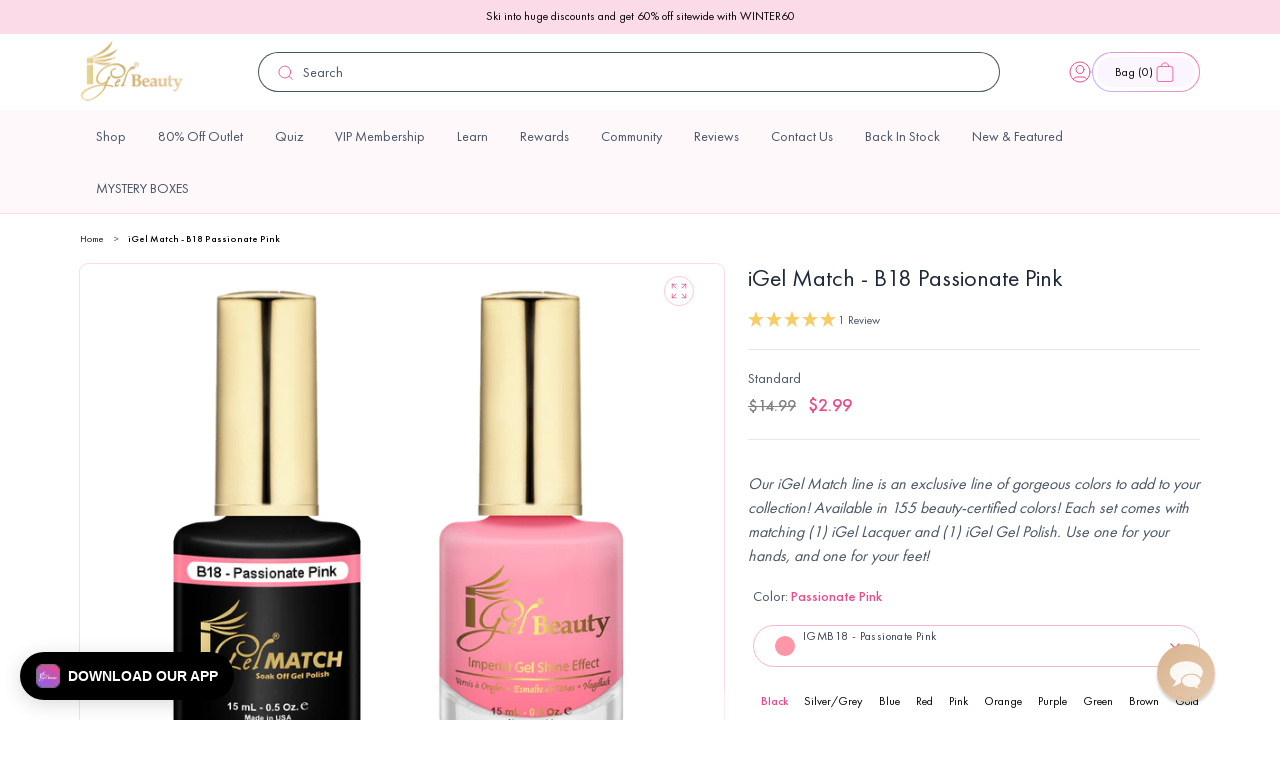

--- FILE ---
content_type: text/html; charset=utf-8
request_url: https://www.igelbeauty.com/products/igel-match-b18-passionate-pink
body_size: 67875
content:

<!doctype html>
<html class="no-js" lang="en">
  <head>
    <meta charset="utf-8">
    <meta http-equiv="X-UA-Compatible" content="IE=edge">
    <meta name="viewport" content="width=device-width,initial-scale=1">
    <meta name="theme-color" content="">
    <link rel="canonical" href="https://www.igelbeauty.com/products/igel-match-b18-passionate-pink">
    <link rel="preconnect" href="https://cdn.shopify.com" crossorigin><link rel="icon" type="image/png" href="//www.igelbeauty.com/cdn/shop/files/igelfavi.png?crop=center&height=32&v=1686665324&width=32"><link rel="preconnect" href="https://fonts.shopifycdn.com" crossorigin><title>
      iGel Match - B18 Passionate Pink
 &ndash; iGel Beauty</title>

    <script type="text/javascript">
      (function (c, l, a, r, i, t, y) {
        c[a] =
          c[a] ||
          function () {
            (c[a].q = c[a].q || []).push(arguments);
          };
        t = l.createElement(r);
        t.async = 1;
        t.src = 'https://www.clarity.ms/tag/' + i;
        y = l.getElementsByTagName(r)[0];
        y.parentNode.insertBefore(t, y);
      })(window, document, 'clarity', 'script', '4286udjumv');
    </script>

    <!-- begin Convert Experiences code -->
    <script type="text/javascript" src="//cdn-4.convertexperiments.com/v1/js/10042564-10045607.js"></script>
    <!-- end Convert Experiences code -->

    
      <meta name="description" content="Our iGel Match line is an exclusive line of gorgeous colors to add to your collection! Available in 155 beauty-certified colors! Each set comes with matching (1) iGel Lacquer and (1) iGel Gel Polish. Use one for your hands, and one for your feet! Description Specifications: Finish: Opaque, PastelColor: PinkOccasions: S">
    

    

<meta property="og:site_name" content="iGel Beauty">
<meta property="og:url" content="https://www.igelbeauty.com/products/igel-match-b18-passionate-pink">
<meta property="og:title" content="iGel Match - B18 Passionate Pink">
<meta property="og:type" content="product">
<meta property="og:description" content="Our iGel Match line is an exclusive line of gorgeous colors to add to your collection! Available in 155 beauty-certified colors! Each set comes with matching (1) iGel Lacquer and (1) iGel Gel Polish. Use one for your hands, and one for your feet! Description Specifications: Finish: Opaque, PastelColor: PinkOccasions: S"><meta property="og:image" content="http://www.igelbeauty.com/cdn/shop/products/B18PassionatePink.png?v=1639359215">
  <meta property="og:image:secure_url" content="https://www.igelbeauty.com/cdn/shop/products/B18PassionatePink.png?v=1639359215">
  <meta property="og:image:width" content="1200">
  <meta property="og:image:height" content="1200"><meta property="og:price:amount" content="2.99">
  <meta property="og:price:currency" content="USD"><meta name="twitter:site" content="@igelbeauty/"><meta name="twitter:card" content="summary_large_image">
<meta name="twitter:title" content="iGel Match - B18 Passionate Pink">
<meta name="twitter:description" content="Our iGel Match line is an exclusive line of gorgeous colors to add to your collection! Available in 155 beauty-certified colors! Each set comes with matching (1) iGel Lacquer and (1) iGel Gel Polish. Use one for your hands, and one for your feet! Description Specifications: Finish: Opaque, PastelColor: PinkOccasions: S">


    

    
      <script>window.performance && window.performance.mark && window.performance.mark('shopify.content_for_header.start');</script><meta name="google-site-verification" content="cynHq_cxnbc7Jqfc_2iHSJNyhudo7wZNPtZmQza6oIQ">
<meta id="shopify-digital-wallet" name="shopify-digital-wallet" content="/12821309/digital_wallets/dialog">
<meta name="shopify-checkout-api-token" content="f1243627ac864b575bec605449d20d09">
<link rel="alternate" type="application/json+oembed" href="https://www.igelbeauty.com/products/igel-match-b18-passionate-pink.oembed">
<script async="async" src="/checkouts/internal/preloads.js?locale=en-US"></script>
<link rel="preconnect" href="https://shop.app" crossorigin="anonymous">
<script async="async" src="https://shop.app/checkouts/internal/preloads.js?locale=en-US&shop_id=12821309" crossorigin="anonymous"></script>
<script id="apple-pay-shop-capabilities" type="application/json">{"shopId":12821309,"countryCode":"US","currencyCode":"USD","merchantCapabilities":["supports3DS"],"merchantId":"gid:\/\/shopify\/Shop\/12821309","merchantName":"iGel Beauty","requiredBillingContactFields":["postalAddress","email","phone"],"requiredShippingContactFields":["postalAddress","email","phone"],"shippingType":"shipping","supportedNetworks":["visa","masterCard","amex","discover","elo","jcb"],"total":{"type":"pending","label":"iGel Beauty","amount":"1.00"},"shopifyPaymentsEnabled":true,"supportsSubscriptions":true}</script>
<script id="shopify-features" type="application/json">{"accessToken":"f1243627ac864b575bec605449d20d09","betas":["rich-media-storefront-analytics"],"domain":"www.igelbeauty.com","predictiveSearch":true,"shopId":12821309,"locale":"en"}</script>
<script>var Shopify = Shopify || {};
Shopify.shop = "sky-beauty.myshopify.com";
Shopify.locale = "en";
Shopify.currency = {"active":"USD","rate":"1.0"};
Shopify.country = "US";
Shopify.theme = {"name":"igel-beauty\/dawn","id":122501202054,"schema_name":"Dawn","schema_version":"9.0.0","theme_store_id":null,"role":"main"};
Shopify.theme.handle = "null";
Shopify.theme.style = {"id":null,"handle":null};
Shopify.cdnHost = "www.igelbeauty.com/cdn";
Shopify.routes = Shopify.routes || {};
Shopify.routes.root = "/";</script>
<script type="module">!function(o){(o.Shopify=o.Shopify||{}).modules=!0}(window);</script>
<script>!function(o){function n(){var o=[];function n(){o.push(Array.prototype.slice.apply(arguments))}return n.q=o,n}var t=o.Shopify=o.Shopify||{};t.loadFeatures=n(),t.autoloadFeatures=n()}(window);</script>
<script>
  window.ShopifyPay = window.ShopifyPay || {};
  window.ShopifyPay.apiHost = "shop.app\/pay";
  window.ShopifyPay.redirectState = null;
</script>
<script id="shop-js-analytics" type="application/json">{"pageType":"product"}</script>
<script defer="defer" async type="module" src="//www.igelbeauty.com/cdn/shopifycloud/shop-js/modules/v2/client.init-shop-cart-sync_BT-GjEfc.en.esm.js"></script>
<script defer="defer" async type="module" src="//www.igelbeauty.com/cdn/shopifycloud/shop-js/modules/v2/chunk.common_D58fp_Oc.esm.js"></script>
<script defer="defer" async type="module" src="//www.igelbeauty.com/cdn/shopifycloud/shop-js/modules/v2/chunk.modal_xMitdFEc.esm.js"></script>
<script type="module">
  await import("//www.igelbeauty.com/cdn/shopifycloud/shop-js/modules/v2/client.init-shop-cart-sync_BT-GjEfc.en.esm.js");
await import("//www.igelbeauty.com/cdn/shopifycloud/shop-js/modules/v2/chunk.common_D58fp_Oc.esm.js");
await import("//www.igelbeauty.com/cdn/shopifycloud/shop-js/modules/v2/chunk.modal_xMitdFEc.esm.js");

  window.Shopify.SignInWithShop?.initShopCartSync?.({"fedCMEnabled":true,"windoidEnabled":true});

</script>
<script defer="defer" async type="module" src="//www.igelbeauty.com/cdn/shopifycloud/shop-js/modules/v2/client.payment-terms_Ci9AEqFq.en.esm.js"></script>
<script defer="defer" async type="module" src="//www.igelbeauty.com/cdn/shopifycloud/shop-js/modules/v2/chunk.common_D58fp_Oc.esm.js"></script>
<script defer="defer" async type="module" src="//www.igelbeauty.com/cdn/shopifycloud/shop-js/modules/v2/chunk.modal_xMitdFEc.esm.js"></script>
<script type="module">
  await import("//www.igelbeauty.com/cdn/shopifycloud/shop-js/modules/v2/client.payment-terms_Ci9AEqFq.en.esm.js");
await import("//www.igelbeauty.com/cdn/shopifycloud/shop-js/modules/v2/chunk.common_D58fp_Oc.esm.js");
await import("//www.igelbeauty.com/cdn/shopifycloud/shop-js/modules/v2/chunk.modal_xMitdFEc.esm.js");

  
</script>
<script>
  window.Shopify = window.Shopify || {};
  if (!window.Shopify.featureAssets) window.Shopify.featureAssets = {};
  window.Shopify.featureAssets['shop-js'] = {"shop-cart-sync":["modules/v2/client.shop-cart-sync_DZOKe7Ll.en.esm.js","modules/v2/chunk.common_D58fp_Oc.esm.js","modules/v2/chunk.modal_xMitdFEc.esm.js"],"init-fed-cm":["modules/v2/client.init-fed-cm_B6oLuCjv.en.esm.js","modules/v2/chunk.common_D58fp_Oc.esm.js","modules/v2/chunk.modal_xMitdFEc.esm.js"],"shop-cash-offers":["modules/v2/client.shop-cash-offers_D2sdYoxE.en.esm.js","modules/v2/chunk.common_D58fp_Oc.esm.js","modules/v2/chunk.modal_xMitdFEc.esm.js"],"shop-login-button":["modules/v2/client.shop-login-button_QeVjl5Y3.en.esm.js","modules/v2/chunk.common_D58fp_Oc.esm.js","modules/v2/chunk.modal_xMitdFEc.esm.js"],"pay-button":["modules/v2/client.pay-button_DXTOsIq6.en.esm.js","modules/v2/chunk.common_D58fp_Oc.esm.js","modules/v2/chunk.modal_xMitdFEc.esm.js"],"shop-button":["modules/v2/client.shop-button_DQZHx9pm.en.esm.js","modules/v2/chunk.common_D58fp_Oc.esm.js","modules/v2/chunk.modal_xMitdFEc.esm.js"],"avatar":["modules/v2/client.avatar_BTnouDA3.en.esm.js"],"init-windoid":["modules/v2/client.init-windoid_CR1B-cfM.en.esm.js","modules/v2/chunk.common_D58fp_Oc.esm.js","modules/v2/chunk.modal_xMitdFEc.esm.js"],"init-shop-for-new-customer-accounts":["modules/v2/client.init-shop-for-new-customer-accounts_C_vY_xzh.en.esm.js","modules/v2/client.shop-login-button_QeVjl5Y3.en.esm.js","modules/v2/chunk.common_D58fp_Oc.esm.js","modules/v2/chunk.modal_xMitdFEc.esm.js"],"init-shop-email-lookup-coordinator":["modules/v2/client.init-shop-email-lookup-coordinator_BI7n9ZSv.en.esm.js","modules/v2/chunk.common_D58fp_Oc.esm.js","modules/v2/chunk.modal_xMitdFEc.esm.js"],"init-shop-cart-sync":["modules/v2/client.init-shop-cart-sync_BT-GjEfc.en.esm.js","modules/v2/chunk.common_D58fp_Oc.esm.js","modules/v2/chunk.modal_xMitdFEc.esm.js"],"shop-toast-manager":["modules/v2/client.shop-toast-manager_DiYdP3xc.en.esm.js","modules/v2/chunk.common_D58fp_Oc.esm.js","modules/v2/chunk.modal_xMitdFEc.esm.js"],"init-customer-accounts":["modules/v2/client.init-customer-accounts_D9ZNqS-Q.en.esm.js","modules/v2/client.shop-login-button_QeVjl5Y3.en.esm.js","modules/v2/chunk.common_D58fp_Oc.esm.js","modules/v2/chunk.modal_xMitdFEc.esm.js"],"init-customer-accounts-sign-up":["modules/v2/client.init-customer-accounts-sign-up_iGw4briv.en.esm.js","modules/v2/client.shop-login-button_QeVjl5Y3.en.esm.js","modules/v2/chunk.common_D58fp_Oc.esm.js","modules/v2/chunk.modal_xMitdFEc.esm.js"],"shop-follow-button":["modules/v2/client.shop-follow-button_CqMgW2wH.en.esm.js","modules/v2/chunk.common_D58fp_Oc.esm.js","modules/v2/chunk.modal_xMitdFEc.esm.js"],"checkout-modal":["modules/v2/client.checkout-modal_xHeaAweL.en.esm.js","modules/v2/chunk.common_D58fp_Oc.esm.js","modules/v2/chunk.modal_xMitdFEc.esm.js"],"shop-login":["modules/v2/client.shop-login_D91U-Q7h.en.esm.js","modules/v2/chunk.common_D58fp_Oc.esm.js","modules/v2/chunk.modal_xMitdFEc.esm.js"],"lead-capture":["modules/v2/client.lead-capture_BJmE1dJe.en.esm.js","modules/v2/chunk.common_D58fp_Oc.esm.js","modules/v2/chunk.modal_xMitdFEc.esm.js"],"payment-terms":["modules/v2/client.payment-terms_Ci9AEqFq.en.esm.js","modules/v2/chunk.common_D58fp_Oc.esm.js","modules/v2/chunk.modal_xMitdFEc.esm.js"]};
</script>
<script>(function() {
  var isLoaded = false;
  function asyncLoad() {
    if (isLoaded) return;
    isLoaded = true;
    var urls = ["\/\/swymv3free-01.azureedge.net\/code\/swym-shopify.js?shop=sky-beauty.myshopify.com","\/\/swymv3free-01.azureedge.net\/code\/swym-shopify.js?shop=sky-beauty.myshopify.com","\/\/swymv3free-01.azureedge.net\/code\/swym_fb_pixel.js?shop=sky-beauty.myshopify.com","\/\/swymv3free-01.azureedge.net\/code\/swym_isa_fb_pixel.js?shop=sky-beauty.myshopify.com","https:\/\/cdn.reamaze.com\/assets\/reamaze-loader.js?shop=sky-beauty.myshopify.com","https:\/\/cdn.reamaze.com\/assets\/reamaze-loader.js?shop=sky-beauty.myshopify.com","\/\/swymv3free-01.azureedge.net\/code\/swym-shopify.js?shop=sky-beauty.myshopify.com","\/\/swymv3free-01.azureedge.net\/code\/swym-shopify.js?shop=sky-beauty.myshopify.com","https:\/\/doui4jqs03un3.cloudfront.net\/checkout.js.gz?shop=sky-beauty.myshopify.com","https:\/\/assets.tapcart.com\/__tc-ck-loader\/index.js?appId=7gkRscirJB\u0026environment=production\u0026shop=sky-beauty.myshopify.com","https:\/\/cdn.hextom.com\/js\/eventpromotionbar.js?shop=sky-beauty.myshopify.com","https:\/\/cdn.rebuyengine.com\/onsite\/js\/rebuy.js?shop=sky-beauty.myshopify.com","\/\/cdn.shopify.com\/proxy\/81ecfcc10e996e5af860f87102f73da8ddbaea9b501ddf23549498fecf19976f\/cdn.bogos.io\/script_tag\/secomapp.scripttag.js?shop=sky-beauty.myshopify.com\u0026sp-cache-control=cHVibGljLCBtYXgtYWdlPTkwMA","https:\/\/app.octaneai.com\/c9zy2ojqm9h4ejqn\/shopify.js?x=FAAbe8b8w1NXX3Rt\u0026shop=sky-beauty.myshopify.com"];
    for (var i = 0; i < urls.length; i++) {
      var s = document.createElement('script');
      s.type = 'text/javascript';
      s.async = true;
      s.src = urls[i];
      var x = document.getElementsByTagName('script')[0];
      x.parentNode.insertBefore(s, x);
    }
  };
  if(window.attachEvent) {
    window.attachEvent('onload', asyncLoad);
  } else {
    window.addEventListener('load', asyncLoad, false);
  }
})();</script>
<script id="__st">var __st={"a":12821309,"offset":-18000,"reqid":"8a04b99a-e1ad-490b-bbf1-9d0e56078667-1769091635","pageurl":"www.igelbeauty.com\/products\/igel-match-b18-passionate-pink","u":"dcb287f2c989","p":"product","rtyp":"product","rid":10143014157};</script>
<script>window.ShopifyPaypalV4VisibilityTracking = true;</script>
<script id="captcha-bootstrap">!function(){'use strict';const t='contact',e='account',n='new_comment',o=[[t,t],['blogs',n],['comments',n],[t,'customer']],c=[[e,'customer_login'],[e,'guest_login'],[e,'recover_customer_password'],[e,'create_customer']],r=t=>t.map((([t,e])=>`form[action*='/${t}']:not([data-nocaptcha='true']) input[name='form_type'][value='${e}']`)).join(','),a=t=>()=>t?[...document.querySelectorAll(t)].map((t=>t.form)):[];function s(){const t=[...o],e=r(t);return a(e)}const i='password',u='form_key',d=['recaptcha-v3-token','g-recaptcha-response','h-captcha-response',i],f=()=>{try{return window.sessionStorage}catch{return}},m='__shopify_v',_=t=>t.elements[u];function p(t,e,n=!1){try{const o=window.sessionStorage,c=JSON.parse(o.getItem(e)),{data:r}=function(t){const{data:e,action:n}=t;return t[m]||n?{data:e,action:n}:{data:t,action:n}}(c);for(const[e,n]of Object.entries(r))t.elements[e]&&(t.elements[e].value=n);n&&o.removeItem(e)}catch(o){console.error('form repopulation failed',{error:o})}}const l='form_type',E='cptcha';function T(t){t.dataset[E]=!0}const w=window,h=w.document,L='Shopify',v='ce_forms',y='captcha';let A=!1;((t,e)=>{const n=(g='f06e6c50-85a8-45c8-87d0-21a2b65856fe',I='https://cdn.shopify.com/shopifycloud/storefront-forms-hcaptcha/ce_storefront_forms_captcha_hcaptcha.v1.5.2.iife.js',D={infoText:'Protected by hCaptcha',privacyText:'Privacy',termsText:'Terms'},(t,e,n)=>{const o=w[L][v],c=o.bindForm;if(c)return c(t,g,e,D).then(n);var r;o.q.push([[t,g,e,D],n]),r=I,A||(h.body.append(Object.assign(h.createElement('script'),{id:'captcha-provider',async:!0,src:r})),A=!0)});var g,I,D;w[L]=w[L]||{},w[L][v]=w[L][v]||{},w[L][v].q=[],w[L][y]=w[L][y]||{},w[L][y].protect=function(t,e){n(t,void 0,e),T(t)},Object.freeze(w[L][y]),function(t,e,n,w,h,L){const[v,y,A,g]=function(t,e,n){const i=e?o:[],u=t?c:[],d=[...i,...u],f=r(d),m=r(i),_=r(d.filter((([t,e])=>n.includes(e))));return[a(f),a(m),a(_),s()]}(w,h,L),I=t=>{const e=t.target;return e instanceof HTMLFormElement?e:e&&e.form},D=t=>v().includes(t);t.addEventListener('submit',(t=>{const e=I(t);if(!e)return;const n=D(e)&&!e.dataset.hcaptchaBound&&!e.dataset.recaptchaBound,o=_(e),c=g().includes(e)&&(!o||!o.value);(n||c)&&t.preventDefault(),c&&!n&&(function(t){try{if(!f())return;!function(t){const e=f();if(!e)return;const n=_(t);if(!n)return;const o=n.value;o&&e.removeItem(o)}(t);const e=Array.from(Array(32),(()=>Math.random().toString(36)[2])).join('');!function(t,e){_(t)||t.append(Object.assign(document.createElement('input'),{type:'hidden',name:u})),t.elements[u].value=e}(t,e),function(t,e){const n=f();if(!n)return;const o=[...t.querySelectorAll(`input[type='${i}']`)].map((({name:t})=>t)),c=[...d,...o],r={};for(const[a,s]of new FormData(t).entries())c.includes(a)||(r[a]=s);n.setItem(e,JSON.stringify({[m]:1,action:t.action,data:r}))}(t,e)}catch(e){console.error('failed to persist form',e)}}(e),e.submit())}));const S=(t,e)=>{t&&!t.dataset[E]&&(n(t,e.some((e=>e===t))),T(t))};for(const o of['focusin','change'])t.addEventListener(o,(t=>{const e=I(t);D(e)&&S(e,y())}));const B=e.get('form_key'),M=e.get(l),P=B&&M;t.addEventListener('DOMContentLoaded',(()=>{const t=y();if(P)for(const e of t)e.elements[l].value===M&&p(e,B);[...new Set([...A(),...v().filter((t=>'true'===t.dataset.shopifyCaptcha))])].forEach((e=>S(e,t)))}))}(h,new URLSearchParams(w.location.search),n,t,e,['guest_login'])})(!0,!0)}();</script>
<script integrity="sha256-4kQ18oKyAcykRKYeNunJcIwy7WH5gtpwJnB7kiuLZ1E=" data-source-attribution="shopify.loadfeatures" defer="defer" src="//www.igelbeauty.com/cdn/shopifycloud/storefront/assets/storefront/load_feature-a0a9edcb.js" crossorigin="anonymous"></script>
<script crossorigin="anonymous" defer="defer" src="//www.igelbeauty.com/cdn/shopifycloud/storefront/assets/shopify_pay/storefront-65b4c6d7.js?v=20250812"></script>
<script data-source-attribution="shopify.dynamic_checkout.dynamic.init">var Shopify=Shopify||{};Shopify.PaymentButton=Shopify.PaymentButton||{isStorefrontPortableWallets:!0,init:function(){window.Shopify.PaymentButton.init=function(){};var t=document.createElement("script");t.src="https://www.igelbeauty.com/cdn/shopifycloud/portable-wallets/latest/portable-wallets.en.js",t.type="module",document.head.appendChild(t)}};
</script>
<script data-source-attribution="shopify.dynamic_checkout.buyer_consent">
  function portableWalletsHideBuyerConsent(e){var t=document.getElementById("shopify-buyer-consent"),n=document.getElementById("shopify-subscription-policy-button");t&&n&&(t.classList.add("hidden"),t.setAttribute("aria-hidden","true"),n.removeEventListener("click",e))}function portableWalletsShowBuyerConsent(e){var t=document.getElementById("shopify-buyer-consent"),n=document.getElementById("shopify-subscription-policy-button");t&&n&&(t.classList.remove("hidden"),t.removeAttribute("aria-hidden"),n.addEventListener("click",e))}window.Shopify?.PaymentButton&&(window.Shopify.PaymentButton.hideBuyerConsent=portableWalletsHideBuyerConsent,window.Shopify.PaymentButton.showBuyerConsent=portableWalletsShowBuyerConsent);
</script>
<script data-source-attribution="shopify.dynamic_checkout.cart.bootstrap">document.addEventListener("DOMContentLoaded",(function(){function t(){return document.querySelector("shopify-accelerated-checkout-cart, shopify-accelerated-checkout")}if(t())Shopify.PaymentButton.init();else{new MutationObserver((function(e,n){t()&&(Shopify.PaymentButton.init(),n.disconnect())})).observe(document.body,{childList:!0,subtree:!0})}}));
</script>
<link id="shopify-accelerated-checkout-styles" rel="stylesheet" media="screen" href="https://www.igelbeauty.com/cdn/shopifycloud/portable-wallets/latest/accelerated-checkout-backwards-compat.css" crossorigin="anonymous">
<style id="shopify-accelerated-checkout-cart">
        #shopify-buyer-consent {
  margin-top: 1em;
  display: inline-block;
  width: 100%;
}

#shopify-buyer-consent.hidden {
  display: none;
}

#shopify-subscription-policy-button {
  background: none;
  border: none;
  padding: 0;
  text-decoration: underline;
  font-size: inherit;
  cursor: pointer;
}

#shopify-subscription-policy-button::before {
  box-shadow: none;
}

      </style>
<script id="sections-script" data-sections="header" defer="defer" src="//www.igelbeauty.com/cdn/shop/t/42/compiled_assets/scripts.js?v=33484"></script>
<script>window.performance && window.performance.mark && window.performance.mark('shopify.content_for_header.end');</script>
    

    <script src="//www.igelbeauty.com/cdn/shop/t/42/assets/constants.js?v=95358004781563950421681477395" defer="defer"></script>
    <script src="//www.igelbeauty.com/cdn/shop/t/42/assets/pubsub.js?v=2921868252632587581681477387" defer="defer"></script>
    <script src="//www.igelbeauty.com/cdn/shop/t/42/assets/global.js?v=9006578697321066491714476046" defer="defer"></script>

    

    
  


    <link rel="preconnect" href="https://fonts.googleapis.com">
    <link rel="preconnect" href="https://fonts.gstatic.com" crossorigin>

    <style data-shopify>
      @font-face {
        font-family: 'Futura PT';
        font-style: normal;
        font-weight: normal;
        src: url('//www.igelbeauty.com/cdn/shop/t/42/assets/FuturaCyrillicBook.woff?v=13684699238945931371681911275') format('woff');
      }

      @font-face {
        font-family: 'Futura PT';
        font-style: normal;
        font-weight: 300;
        src: url('//www.igelbeauty.com/cdn/shop/t/42/assets/FuturaCyrillicLight.woff?v=75778530442949033821681911277') format('woff');
      }

      @font-face {
        font-family: 'Futura PT';
        font-style: normal;
        font-weight: 500;
        src: url('//www.igelbeauty.com/cdn/shop/t/42/assets/FuturaCyrillicMedium.woff?v=44814321416932222811681911278') format('woff');
      }

      @font-face {
        font-family: 'Futura PT';
        font-style: normal;
        font-weight: 600;
        src: url('//www.igelbeauty.com/cdn/shop/t/42/assets/FuturaCyrillicDemi.woff?v=28583598628744414441681911276') format('woff');
      }

      @font-face {
        font-family: 'Futura PT';
        font-style: normal;
        font-weight: 700;
        src: url('//www.igelbeauty.com/cdn/shop/t/42/assets/FuturaCyrillicBold.woff?v=49433025428006036401681911275') format('woff');
      }

      @font-face {
        font-family: 'Futura PT';
        font-style: normal;
        font-weight: 800;
        src: url('//www.igelbeauty.com/cdn/shop/t/42/assets/FuturaCyrillicHeavy.woff?v=27888441753572731061681911277') format('woff');
      }

      @font-face {
        font-family: 'Futura PT';
        font-style: normal;
        font-weight: 900;
        src: url('//www.igelbeauty.com/cdn/shop/t/42/assets/FuturaCyrillicExtraBold.woff?v=156742737959826601911681911276') format('woff');
      }


                @font-face {
  font-family: Assistant;
  font-weight: 400;
  font-style: normal;
  font-display: swap;
  src: url("//www.igelbeauty.com/cdn/fonts/assistant/assistant_n4.9120912a469cad1cc292572851508ca49d12e768.woff2") format("woff2"),
       url("//www.igelbeauty.com/cdn/fonts/assistant/assistant_n4.6e9875ce64e0fefcd3f4446b7ec9036b3ddd2985.woff") format("woff");
}

                @font-face {
  font-family: Assistant;
  font-weight: 700;
  font-style: normal;
  font-display: swap;
  src: url("//www.igelbeauty.com/cdn/fonts/assistant/assistant_n7.bf44452348ec8b8efa3aa3068825305886b1c83c.woff2") format("woff2"),
       url("//www.igelbeauty.com/cdn/fonts/assistant/assistant_n7.0c887fee83f6b3bda822f1150b912c72da0f7b64.woff") format("woff");
}

                
                
                @font-face {
  font-family: Assistant;
  font-weight: 400;
  font-style: normal;
  font-display: swap;
  src: url("//www.igelbeauty.com/cdn/fonts/assistant/assistant_n4.9120912a469cad1cc292572851508ca49d12e768.woff2") format("woff2"),
       url("//www.igelbeauty.com/cdn/fonts/assistant/assistant_n4.6e9875ce64e0fefcd3f4446b7ec9036b3ddd2985.woff") format("woff");
}


                :root {
                  --font-body-family: 'Futura PT', sans-serif;
                  --font-body-style: normal;
                  --font-body-weight: 400;
                  --font-body-weight-500: 500;
                  --font-body-weight-bold: 700;

                  --font-heading-family: 'Nocturne Serif';
                  --font-heading-style: normal;
                  --font-heading-weight: 400;

                  --font-body-scale: 1;
                  --font-heading-scale: 1;

                  --messaging-font-size: 1.2rem;

                  --color-heading-text: #000;
                  --color-shadow: 18, 18, 18;
                  --color-base-background-1: 255, 255, 255;
                  --color-base-background-2: 243, 243, 243;

                  --color-base-outline-button-labels: 18, 18, 18;
                  --color-base-accent-1: 18, 18, 18;
                  --color-base-accent-2: 51, 79, 180;
                  --payment-terms-background-color: #ffffff;


                  --color-base-text: #000;
                  --color-primary-25: #FFF8FA;
                  --color-primary-50: #FBDBE8;
                  --color-primary-100: #F8B7D0;
                  --color-primary-200: #F6A7C4;
                  --color-primary-300: #F282AC;
                  --color-primary-400: #82DEAE;
                  --color-primary-500: #EB4C89;
                  --color-primary-600: #D4447C;
                  --color-primary-700: #A63561;
                  --color-primary-800: #762646;
                  --color-primary-900: #2F0F1B;

                  --color-secondary-25: #EBF0EF;
                  --color-secondary-50: #D7E0E0;
                  --color-secondary-100: #C3D1D0;
                  --color-secondary-200: #9BB2B1;
                  --color-secondary-300: #739392;
                  --color-secondary-400: #4B7473;
                  --color-secondary-500: #73757A;
                  --color-secondary-600: #F7CC66;
                  --color-secondary-700: #5C5E64;
                  --color-secondary-800: #1C3332;
                  --color-secondary-900: #101E1E;

                  --color-grey-25: #FCFCFD;
                  --color-grey-50: #F9FAFB;
                  --color-grey-100: #F2F4F7;
                  --color-grey-200: #EAECF0;
                  --color-grey-300: #D0D5DD;
                  --color-grey-400: #98A2B3;
                  --color-grey-500: #667085;
                  --color-grey-600: #475467;
                  --color-grey-700: #344054;
                  --color-grey-800: #1D2939;
                  --color-grey-900: #101828;

                  --color-error-25: #FFFBFA;
                  --color-error-50: #FEF3F2;
                  --color-error-100: #FEE4E2;
                  --color-error-200: #FECDCA;
                  --color-error-300: #FDA29B;
                  --color-error-400: #F97066;
                  --color-error-500: #F04438;
                  --color-error-600: #D92D20;
                  --color-error-700: #B42318;
                  --color-error-800: #912018;
                  --color-error-900: #7A271A;

                  --color-warning-25: #FFFCF5;
                  --color-warning-50: #FFFAEB;
                  --color-warning-100: #FEF0C7;
                  --color-warning-200: #FEDF89;
                  --color-warning-300: #FEC84B;
                  --color-warning-400: #FDB022;
                  --color-warning-500: #F79009;
                  --color-warning-600: #DC6803;
                  --color-warning-700: #B54708;
                  --color-warning-800: #93370D;
                  --color-warning-900: #7A2E0E;

                  --color-success-25: #F6FEF9;
                  --color-success-50: #ECFDF3;
                  --color-success-100: #D1FADF;
                  --color-success-200: #A6F4C5;
                  --color-success-300: #6CE9A6;
                  --color-success-400: #32D583;
                  --color-success-500: #12B76A;
                  --color-success-600: #039855;
                  --color-success-700: #027A48;
                  --color-success-800: #05603A;
                  --color-success-900: #054F31;

                  --color-blue-light: #0BA5EC;

                  --gradient-base-background-1: #ffffff;
                  --gradient-base-background-2: #f3f3f3;
                  --gradient-base-accent-1: linear-gradient(197.03deg, rgba(254, 247, 255, 1) 48.09%, rgba(242, 236, 255, 1) 71.11%);
                  --gradient-base-accent-2: linear-gradient(40.69deg, rgba(201, 175, 255, 1) 8.28%, rgba(255, 118, 171, 1) 94.48%);
                  --gradient-base-accent-3: linear-gradient(197.03deg, rgba(254, 243, 255, 1) 48.09%, rgba(235, 225, 255, 1) 71.11%);
                  --gradient-base-accent-4: linear-gradient(190.97deg, rgba(235, 76, 137, 1), rgba(143, 97, 239, 1) 95.7%);
                  --gradient-base-accent-5: linear-gradient(180deg, rgba(255, 223, 145, 1), rgba(247, 204, 102, 1) 100%);
                  --gradient-base-accent-6: linear-gradient(188deg, #EB4C89 0%, #8F61EF 100%);





                  --media-padding: px;
                  --media-border-opacity: 0.05;
                  --media-border-width: 1px;
                  --media-radius: 0px;
                  --media-shadow-opacity: 0.0;
                  --media-shadow-horizontal-offset: 0px;
                  --media-shadow-vertical-offset: 4px;
                  --media-shadow-blur-radius: 5px;
                  --media-shadow-visible: 0;

                  --page-width-margin: 0rem;

                  --product-card-image-padding: 0.0rem;
                  --product-card-corner-radius: 2.4rem;;
                  --product-card-text-alignment: left;
                  --product-card-border-width: 0.1rem;
                  --product-card-border-opacity: 0.1;
                  --product-card-shadow-opacity: 0.0;
                  --product-card-shadow-visible: 0;
                  --product-card-shadow-horizontal-offset: 0.0rem;
                  --product-card-shadow-vertical-offset: 0.4rem;
                  --product-card-shadow-blur-radius: 0.5rem;

                  --collection-card-image-padding: 0.0rem;
                  --collection-card-corner-radius: 0.0rem;
                  --collection-card-text-alignment: left;
                  --collection-card-border-width: 0.0rem;
                  --collection-card-border-opacity: 0.1;
                  --collection-card-shadow-opacity: 0.0;
                  --collection-card-shadow-visible: 0;
                  --collection-card-shadow-horizontal-offset: 0.0rem;
                  --collection-card-shadow-vertical-offset: 0.4rem;
                  --collection-card-shadow-blur-radius: 0.5rem;

                  --blog-card-image-padding: 0.0rem;
                  --blog-card-corner-radius: 1.2rem;
                  --blog-card-text-alignment: left;
                  --blog-card-border-width: 0.0rem;
                  --blog-card-border-opacity: 0.1;
                  --blog-card-shadow-opacity: 0.0;
                  --blog-card-shadow-visible: 0;
                  --blog-card-shadow-horizontal-offset: 0.0rem;
                  --blog-card-shadow-vertical-offset: 0.4rem;
                  --blog-card-shadow-blur-radius: 0.5rem;

                  --badge-corner-radius: 4.0rem;

                  --popup-border-width: 1px;
                  --popup-border-opacity: 0.1;
                  --popup-corner-radius: 0px;
                  --popup-shadow-opacity: 0.0;
                  --popup-shadow-horizontal-offset: 0px;
                  --popup-shadow-vertical-offset: 4px;
                  --popup-shadow-blur-radius: 5px;

                  --drawer-border-width: 1px;
                  --drawer-border-opacity: 0.1;
                  --drawer-shadow-opacity: 0.0;
                  --drawer-shadow-horizontal-offset: 0px;
                  --drawer-shadow-vertical-offset: 4px;
                  --drawer-shadow-blur-radius: 5px;

                  --spacing-sections-desktop: 32px;
                  --spacing-sections-mobile: 30px;

                  --grid-desktop-vertical-spacing: 21px;
                  --grid-desktop-horizontal-spacing: 24px;
                  --grid-mobile-vertical-spacing: 12px;
                  --grid-mobile-horizontal-spacing: 24px;

                  --text-boxes-border-opacity: 0.1;
                  --text-boxes-border-width: 0px;
                  --text-boxes-radius: 2.4rem;
                  --text-boxes-shadow-opacity: 0.0;
                  --text-boxes-shadow-visible: 0;
                  --text-boxes-shadow-horizontal-offset: 0px;
                  --text-boxes-shadow-vertical-offset: 4px;
                  --text-boxes-shadow-blur-radius: 5px;

                  --buttons-radius: 50px;
                  --buttons-radius-outset: 50px;
                  --buttons-border-width: 1px;
                  --buttons-border-opacity: 1;
                  --buttons-shadow-opacity: 0.0;
                  --buttons-shadow-visible: 0;
                  --buttons-shadow-horizontal-offset: 0px;
                  --buttons-shadow-vertical-offset: 4px;
                  --buttons-shadow-blur-radius: 5px;
                  --buttons-border-offset: 0.3px;

                  --inputs-radius: 2.4rem;
                  --inputs-border-width: 1px;
                  --inputs-height: 3.4rem;
                  --inputs-border-opacity: 0.55;
                  --inputs-shadow-opacity: 0.0;
                  --inputs-shadow-horizontal-offset: 0px;
                  --inputs-margin-offset: 0px;
                  --inputs-shadow-vertical-offset: 4px;
                  --inputs-shadow-blur-radius: 5px;
                  --inputs-radius-outset: 41px;

                  --variant-pills-radius: 40px;
                  --variant-pills-border-width: 1px;
                  --variant-pills-border-opacity: 0.55;
                  --variant-pills-shadow-opacity: 0.0;
                  --variant-pills-shadow-horizontal-offset: 0px;
                  --variant-pills-shadow-vertical-offset: 4px;
                  --variant-pills-shadow-blur-radius: 5px;
                }

                *,
                *::before,
                *::after {
                  box-sizing: inherit;
                }

                html {
                  box-sizing: border-box;
                  font-size: calc(var(--font-body-scale) * 62.5%);
                  height: 100%;
                }

                body {
                  /* display: grid;
                  grid-template-rows: auto auto 1fr auto;
                  grid-template-columns: 100%; */
                  min-height: 100%;
                  margin: 0;
                  font-size: 1.4rem;
                  line-height: calc(1 + 0.5 / var(--font-body-scale));
                  font-family: var(--font-body-family);
                  font-style: var(--font-body-style);
                  font-weight: var(--font-body-weight);
                }

                @media screen and (min-width: 750px) {
                  body {
                    font-size: 1.6rem;
                  }
                }
    </style>

    <link href="//www.igelbeauty.com/cdn/shop/t/42/assets/base.css?v=87246769239643814931714476045" rel="stylesheet" type="text/css" media="all" />
    <link href="//www.igelbeauty.com/cdn/shop/t/42/assets/component-facets.css?v=130810135051939824251690897762" rel="stylesheet" type="text/css" media="all" />
    <link href="//www.igelbeauty.com/cdn/shop/t/42/assets/component-slider.css?v=143948493691864929361686664263" rel="stylesheet" type="text/css" media="all" />
    <link href="//www.igelbeauty.com/cdn/shop/t/42/assets/component-rating.css?v=143886228968229061181715071061" rel="stylesheet" type="text/css" media="all" />
    <link href="//www.igelbeauty.com/cdn/shop/t/42/assets/component-card.css?v=159384948913284792161713787345" rel="stylesheet" type="text/css" media="all" />
    <link href="//www.igelbeauty.com/cdn/shop/t/42/assets/component-price.css?v=93467626420523099021684305627" rel="stylesheet" type="text/css" media="all" />
<link rel="preload" as="font" href="//www.igelbeauty.com/cdn/fonts/assistant/assistant_n4.9120912a469cad1cc292572851508ca49d12e768.woff2" type="font/woff2" crossorigin><link rel="preload" as="font" href="//www.igelbeauty.com/cdn/fonts/assistant/assistant_n4.9120912a469cad1cc292572851508ca49d12e768.woff2" type="font/woff2" crossorigin><link
        rel="stylesheet"
        href="//www.igelbeauty.com/cdn/shop/t/42/assets/component-predictive-search.css?v=137697355184619851191715872474"
        media="print"
        onload="this.media='all'"
      ><script>
      document.documentElement.className = document.documentElement.className.replace('no-js', 'js');
      if (Shopify.designMode) {
        document.documentElement.classList.add('shopify-design-mode');
      }
    </script>
    <!-- Marker.io -->
    
      <script>
        window.markerConfig = {
          project: '6448f32ca2f668e6e014fe71',
          source: 'snippet',
        };
      </script>

      <script>
        !(function (e, r, a) {
          if (!e.__Marker) {
            e.__Marker = {};
            var t = [],
              n = { __cs: t };
            [
              'show',
              'hide',
              'isVisible',
              'capture',
              'cancelCapture',
              'unload',
              'reload',
              'isExtensionInstalled',
              'setReporter',
              'setCustomData',
              'on',
              'off',
            ].forEach(function (e) {
              n[e] = function () {
                var r = Array.prototype.slice.call(arguments);
                r.unshift(e), t.push(r);
              };
            }),
              (e.Marker = n);
            var s = r.createElement('script');
            (s.async = 1), (s.src = 'https://edge.marker.io/latest/shim.js');
            var i = r.getElementsByTagName('script')[0];
            i.parentNode.insertBefore(s, i);
          }
        })(window, document);
      </script>
    
    <script
      src="https://js.afterpay.com/afterpay-1.x.js"
      data-analytics-enabled
      async
    ></script>

    <!-- REAMAZE INTEGRATION START - DO NOT REMOVE -->
    <!-- Reamaze Config file - DO NOT REMOVE -->
<script type="text/javascript">
    var _support = _support || { 'ui': {}, 'user': {} };
    _support.account = "igelbeauty";
  </script>
  
  <!-- reamaze_embeddable_22454_s -->
<!-- Embeddable - iGel Beauty Chat / Contact Form Shoutbox -->
<script type="text/javascript">
  var _support = _support || { 'ui': {}, 'user': {} };
  _support['account'] = 'igelbeauty';
  _support['ui']['contactMode'] = 'default';
  _support['ui']['enableKb'] = 'true';
  _support['ui']['styles'] = {
    widgetColor: 'rgb(216, 176, 137)',
    gradient: true,
  };
  _support['ui']['shoutboxFacesMode'] = 'default';
  _support['ui']['shoutboxHeaderLogo'] = true;
  _support['ui']['widget'] = {
    icon: 'chat',
    displayOn: 'all',
    fontSize: 'default',
    allowBotProcessing: true,
    label: {
      text: 'Hey Beauty! Let us know if you have any questions! &#128522;',
      mode: "none",
      delay: 3,
      duration: 30,
    },
    position: {
      bottom: '18px',
      right: '65px'
    },
    mobilePosition: 'bottom-right'
  };
  _support['apps'] = {
    recentConversations: {},
    faq: {"enabled":true},
    orders: {"enabled":true}
  };
</script>
<!-- reamaze_embeddable_22454_e -->

    <!-- Reamaze SSO file - DO NOT REMOVE -->


    <!-- REAMAZE INTEGRATION END - DO NOT REMOVE -->
  <!-- BEGIN app block: shopify://apps/videowise-video-commerce/blocks/script_embed/b48d6c0c-3e3f-4791-a9ab-a5ab7ec82f4d -->
<link
  rel="preload"
  as="style"
  onload="this.onload=null;this.rel='stylesheet'"
  href="https://assets.videowise.com/style.css.gz"
  id="videowise-style-css">
<script
  defer
  src="https://assets.videowise.com/vendors.js.gz"
  id="videowise-vendors-js"></script>
<script
  defer
  src="https://assets.videowise.com/client.js.gz"
  id="videowise-client-js"></script>

<link rel="dns-prefetch" href="https://assets.videowise.com/" />

<link rel="dns-prefetch" href="https://cdn2.videowise.com/" />

<link rel="dns-prefetch" href="https://api-cdn.videowise.com/" />

<link rel="dns-prefetch" href="https://images.videowise.com/" />

<link rel="dns-prefetch" href="https://cdn.videowise.com/" />

<!-- END app block --><!-- BEGIN app block: shopify://apps/klaviyo-email-marketing-sms/blocks/klaviyo-onsite-embed/2632fe16-c075-4321-a88b-50b567f42507 -->















  <script>
    window.klaviyoReviewsProductDesignMode = false
  </script>







<!-- END app block --><link href="https://monorail-edge.shopifysvc.com" rel="dns-prefetch">
<script>(function(){if ("sendBeacon" in navigator && "performance" in window) {try {var session_token_from_headers = performance.getEntriesByType('navigation')[0].serverTiming.find(x => x.name == '_s').description;} catch {var session_token_from_headers = undefined;}var session_cookie_matches = document.cookie.match(/_shopify_s=([^;]*)/);var session_token_from_cookie = session_cookie_matches && session_cookie_matches.length === 2 ? session_cookie_matches[1] : "";var session_token = session_token_from_headers || session_token_from_cookie || "";function handle_abandonment_event(e) {var entries = performance.getEntries().filter(function(entry) {return /monorail-edge.shopifysvc.com/.test(entry.name);});if (!window.abandonment_tracked && entries.length === 0) {window.abandonment_tracked = true;var currentMs = Date.now();var navigation_start = performance.timing.navigationStart;var payload = {shop_id: 12821309,url: window.location.href,navigation_start,duration: currentMs - navigation_start,session_token,page_type: "product"};window.navigator.sendBeacon("https://monorail-edge.shopifysvc.com/v1/produce", JSON.stringify({schema_id: "online_store_buyer_site_abandonment/1.1",payload: payload,metadata: {event_created_at_ms: currentMs,event_sent_at_ms: currentMs}}));}}window.addEventListener('pagehide', handle_abandonment_event);}}());</script>
<script id="web-pixels-manager-setup">(function e(e,d,r,n,o){if(void 0===o&&(o={}),!Boolean(null===(a=null===(i=window.Shopify)||void 0===i?void 0:i.analytics)||void 0===a?void 0:a.replayQueue)){var i,a;window.Shopify=window.Shopify||{};var t=window.Shopify;t.analytics=t.analytics||{};var s=t.analytics;s.replayQueue=[],s.publish=function(e,d,r){return s.replayQueue.push([e,d,r]),!0};try{self.performance.mark("wpm:start")}catch(e){}var l=function(){var e={modern:/Edge?\/(1{2}[4-9]|1[2-9]\d|[2-9]\d{2}|\d{4,})\.\d+(\.\d+|)|Firefox\/(1{2}[4-9]|1[2-9]\d|[2-9]\d{2}|\d{4,})\.\d+(\.\d+|)|Chrom(ium|e)\/(9{2}|\d{3,})\.\d+(\.\d+|)|(Maci|X1{2}).+ Version\/(15\.\d+|(1[6-9]|[2-9]\d|\d{3,})\.\d+)([,.]\d+|)( \(\w+\)|)( Mobile\/\w+|) Safari\/|Chrome.+OPR\/(9{2}|\d{3,})\.\d+\.\d+|(CPU[ +]OS|iPhone[ +]OS|CPU[ +]iPhone|CPU IPhone OS|CPU iPad OS)[ +]+(15[._]\d+|(1[6-9]|[2-9]\d|\d{3,})[._]\d+)([._]\d+|)|Android:?[ /-](13[3-9]|1[4-9]\d|[2-9]\d{2}|\d{4,})(\.\d+|)(\.\d+|)|Android.+Firefox\/(13[5-9]|1[4-9]\d|[2-9]\d{2}|\d{4,})\.\d+(\.\d+|)|Android.+Chrom(ium|e)\/(13[3-9]|1[4-9]\d|[2-9]\d{2}|\d{4,})\.\d+(\.\d+|)|SamsungBrowser\/([2-9]\d|\d{3,})\.\d+/,legacy:/Edge?\/(1[6-9]|[2-9]\d|\d{3,})\.\d+(\.\d+|)|Firefox\/(5[4-9]|[6-9]\d|\d{3,})\.\d+(\.\d+|)|Chrom(ium|e)\/(5[1-9]|[6-9]\d|\d{3,})\.\d+(\.\d+|)([\d.]+$|.*Safari\/(?![\d.]+ Edge\/[\d.]+$))|(Maci|X1{2}).+ Version\/(10\.\d+|(1[1-9]|[2-9]\d|\d{3,})\.\d+)([,.]\d+|)( \(\w+\)|)( Mobile\/\w+|) Safari\/|Chrome.+OPR\/(3[89]|[4-9]\d|\d{3,})\.\d+\.\d+|(CPU[ +]OS|iPhone[ +]OS|CPU[ +]iPhone|CPU IPhone OS|CPU iPad OS)[ +]+(10[._]\d+|(1[1-9]|[2-9]\d|\d{3,})[._]\d+)([._]\d+|)|Android:?[ /-](13[3-9]|1[4-9]\d|[2-9]\d{2}|\d{4,})(\.\d+|)(\.\d+|)|Mobile Safari.+OPR\/([89]\d|\d{3,})\.\d+\.\d+|Android.+Firefox\/(13[5-9]|1[4-9]\d|[2-9]\d{2}|\d{4,})\.\d+(\.\d+|)|Android.+Chrom(ium|e)\/(13[3-9]|1[4-9]\d|[2-9]\d{2}|\d{4,})\.\d+(\.\d+|)|Android.+(UC? ?Browser|UCWEB|U3)[ /]?(15\.([5-9]|\d{2,})|(1[6-9]|[2-9]\d|\d{3,})\.\d+)\.\d+|SamsungBrowser\/(5\.\d+|([6-9]|\d{2,})\.\d+)|Android.+MQ{2}Browser\/(14(\.(9|\d{2,})|)|(1[5-9]|[2-9]\d|\d{3,})(\.\d+|))(\.\d+|)|K[Aa][Ii]OS\/(3\.\d+|([4-9]|\d{2,})\.\d+)(\.\d+|)/},d=e.modern,r=e.legacy,n=navigator.userAgent;return n.match(d)?"modern":n.match(r)?"legacy":"unknown"}(),u="modern"===l?"modern":"legacy",c=(null!=n?n:{modern:"",legacy:""})[u],f=function(e){return[e.baseUrl,"/wpm","/b",e.hashVersion,"modern"===e.buildTarget?"m":"l",".js"].join("")}({baseUrl:d,hashVersion:r,buildTarget:u}),m=function(e){var d=e.version,r=e.bundleTarget,n=e.surface,o=e.pageUrl,i=e.monorailEndpoint;return{emit:function(e){var a=e.status,t=e.errorMsg,s=(new Date).getTime(),l=JSON.stringify({metadata:{event_sent_at_ms:s},events:[{schema_id:"web_pixels_manager_load/3.1",payload:{version:d,bundle_target:r,page_url:o,status:a,surface:n,error_msg:t},metadata:{event_created_at_ms:s}}]});if(!i)return console&&console.warn&&console.warn("[Web Pixels Manager] No Monorail endpoint provided, skipping logging."),!1;try{return self.navigator.sendBeacon.bind(self.navigator)(i,l)}catch(e){}var u=new XMLHttpRequest;try{return u.open("POST",i,!0),u.setRequestHeader("Content-Type","text/plain"),u.send(l),!0}catch(e){return console&&console.warn&&console.warn("[Web Pixels Manager] Got an unhandled error while logging to Monorail."),!1}}}}({version:r,bundleTarget:l,surface:e.surface,pageUrl:self.location.href,monorailEndpoint:e.monorailEndpoint});try{o.browserTarget=l,function(e){var d=e.src,r=e.async,n=void 0===r||r,o=e.onload,i=e.onerror,a=e.sri,t=e.scriptDataAttributes,s=void 0===t?{}:t,l=document.createElement("script"),u=document.querySelector("head"),c=document.querySelector("body");if(l.async=n,l.src=d,a&&(l.integrity=a,l.crossOrigin="anonymous"),s)for(var f in s)if(Object.prototype.hasOwnProperty.call(s,f))try{l.dataset[f]=s[f]}catch(e){}if(o&&l.addEventListener("load",o),i&&l.addEventListener("error",i),u)u.appendChild(l);else{if(!c)throw new Error("Did not find a head or body element to append the script");c.appendChild(l)}}({src:f,async:!0,onload:function(){if(!function(){var e,d;return Boolean(null===(d=null===(e=window.Shopify)||void 0===e?void 0:e.analytics)||void 0===d?void 0:d.initialized)}()){var d=window.webPixelsManager.init(e)||void 0;if(d){var r=window.Shopify.analytics;r.replayQueue.forEach((function(e){var r=e[0],n=e[1],o=e[2];d.publishCustomEvent(r,n,o)})),r.replayQueue=[],r.publish=d.publishCustomEvent,r.visitor=d.visitor,r.initialized=!0}}},onerror:function(){return m.emit({status:"failed",errorMsg:"".concat(f," has failed to load")})},sri:function(e){var d=/^sha384-[A-Za-z0-9+/=]+$/;return"string"==typeof e&&d.test(e)}(c)?c:"",scriptDataAttributes:o}),m.emit({status:"loading"})}catch(e){m.emit({status:"failed",errorMsg:(null==e?void 0:e.message)||"Unknown error"})}}})({shopId: 12821309,storefrontBaseUrl: "https://www.igelbeauty.com",extensionsBaseUrl: "https://extensions.shopifycdn.com/cdn/shopifycloud/web-pixels-manager",monorailEndpoint: "https://monorail-edge.shopifysvc.com/unstable/produce_batch",surface: "storefront-renderer",enabledBetaFlags: ["2dca8a86"],webPixelsConfigList: [{"id":"1382482054","configuration":"{\"accountID\":\"V3JgfY\",\"webPixelConfig\":\"eyJlbmFibGVBZGRlZFRvQ2FydEV2ZW50cyI6IHRydWV9\"}","eventPayloadVersion":"v1","runtimeContext":"STRICT","scriptVersion":"524f6c1ee37bacdca7657a665bdca589","type":"APP","apiClientId":123074,"privacyPurposes":["ANALYTICS","MARKETING"],"dataSharingAdjustments":{"protectedCustomerApprovalScopes":["read_customer_address","read_customer_email","read_customer_name","read_customer_personal_data","read_customer_phone"]}},{"id":"941064326","configuration":"{\"shop\":\"sky-beauty.myshopify.com\",\"collect_url\":\"https:\\\/\\\/collect.bogos.io\\\/collect\"}","eventPayloadVersion":"v1","runtimeContext":"STRICT","scriptVersion":"27aaba9b0270b21ff3511bb6f0b97902","type":"APP","apiClientId":177733,"privacyPurposes":["ANALYTICS","MARKETING","SALE_OF_DATA"],"dataSharingAdjustments":{"protectedCustomerApprovalScopes":["read_customer_address","read_customer_email","read_customer_name","read_customer_personal_data","read_customer_phone"]}},{"id":"338493574","configuration":"{\"config\":\"{\\\"pixel_id\\\":\\\"G-XYYPW4RDES\\\",\\\"target_country\\\":\\\"US\\\",\\\"gtag_events\\\":[{\\\"type\\\":\\\"search\\\",\\\"action_label\\\":[\\\"G-XYYPW4RDES\\\",\\\"AW-450400856\\\/ZCXrCOmA0O8BENik4tYB\\\"]},{\\\"type\\\":\\\"begin_checkout\\\",\\\"action_label\\\":[\\\"G-XYYPW4RDES\\\",\\\"AW-450400856\\\/yrmxCOaA0O8BENik4tYB\\\"]},{\\\"type\\\":\\\"view_item\\\",\\\"action_label\\\":[\\\"G-XYYPW4RDES\\\",\\\"AW-450400856\\\/qX9YCOCA0O8BENik4tYB\\\",\\\"MC-4M8VS44EC8\\\"]},{\\\"type\\\":\\\"purchase\\\",\\\"action_label\\\":[\\\"G-XYYPW4RDES\\\",\\\"AW-450400856\\\/nH3_CN2A0O8BENik4tYB\\\",\\\"MC-4M8VS44EC8\\\"]},{\\\"type\\\":\\\"page_view\\\",\\\"action_label\\\":[\\\"G-XYYPW4RDES\\\",\\\"AW-450400856\\\/cEmpCNqA0O8BENik4tYB\\\",\\\"MC-4M8VS44EC8\\\"]},{\\\"type\\\":\\\"add_payment_info\\\",\\\"action_label\\\":[\\\"G-XYYPW4RDES\\\",\\\"AW-450400856\\\/sLkRCOyA0O8BENik4tYB\\\"]},{\\\"type\\\":\\\"add_to_cart\\\",\\\"action_label\\\":[\\\"G-XYYPW4RDES\\\",\\\"AW-450400856\\\/PNNpCOOA0O8BENik4tYB\\\"]}],\\\"enable_monitoring_mode\\\":false}\"}","eventPayloadVersion":"v1","runtimeContext":"OPEN","scriptVersion":"b2a88bafab3e21179ed38636efcd8a93","type":"APP","apiClientId":1780363,"privacyPurposes":[],"dataSharingAdjustments":{"protectedCustomerApprovalScopes":["read_customer_address","read_customer_email","read_customer_name","read_customer_personal_data","read_customer_phone"]}},{"id":"286032006","configuration":"{\"pixelCode\":\"BUJ0RC5HJU28KDNRB840\"}","eventPayloadVersion":"v1","runtimeContext":"STRICT","scriptVersion":"22e92c2ad45662f435e4801458fb78cc","type":"APP","apiClientId":4383523,"privacyPurposes":["ANALYTICS","MARKETING","SALE_OF_DATA"],"dataSharingAdjustments":{"protectedCustomerApprovalScopes":["read_customer_address","read_customer_email","read_customer_name","read_customer_personal_data","read_customer_phone"]}},{"id":"147030150","configuration":"{\"pixel_id\":\"1944983409052150\",\"pixel_type\":\"facebook_pixel\",\"metaapp_system_user_token\":\"-\"}","eventPayloadVersion":"v1","runtimeContext":"OPEN","scriptVersion":"ca16bc87fe92b6042fbaa3acc2fbdaa6","type":"APP","apiClientId":2329312,"privacyPurposes":["ANALYTICS","MARKETING","SALE_OF_DATA"],"dataSharingAdjustments":{"protectedCustomerApprovalScopes":["read_customer_address","read_customer_email","read_customer_name","read_customer_personal_data","read_customer_phone"]}},{"id":"82215046","configuration":"{\"octaneDomain\":\"https:\\\/\\\/app.octaneai.com\",\"botID\":\"c9zy2ojqm9h4ejqn\"}","eventPayloadVersion":"v1","runtimeContext":"STRICT","scriptVersion":"f92ca4a76c55b3f762ad9c59eb7456bb","type":"APP","apiClientId":2012438,"privacyPurposes":["ANALYTICS","MARKETING","SALE_OF_DATA"],"dataSharingAdjustments":{"protectedCustomerApprovalScopes":["read_customer_personal_data"]}},{"id":"9371782","configuration":"{\"myshopifyDomain\":\"sky-beauty.myshopify.com\"}","eventPayloadVersion":"v1","runtimeContext":"STRICT","scriptVersion":"23b97d18e2aa74363140dc29c9284e87","type":"APP","apiClientId":2775569,"privacyPurposes":["ANALYTICS","MARKETING","SALE_OF_DATA"],"dataSharingAdjustments":{"protectedCustomerApprovalScopes":["read_customer_address","read_customer_email","read_customer_name","read_customer_phone","read_customer_personal_data"]}},{"id":"shopify-app-pixel","configuration":"{}","eventPayloadVersion":"v1","runtimeContext":"STRICT","scriptVersion":"0450","apiClientId":"shopify-pixel","type":"APP","privacyPurposes":["ANALYTICS","MARKETING"]},{"id":"shopify-custom-pixel","eventPayloadVersion":"v1","runtimeContext":"LAX","scriptVersion":"0450","apiClientId":"shopify-pixel","type":"CUSTOM","privacyPurposes":["ANALYTICS","MARKETING"]}],isMerchantRequest: false,initData: {"shop":{"name":"iGel Beauty","paymentSettings":{"currencyCode":"USD"},"myshopifyDomain":"sky-beauty.myshopify.com","countryCode":"US","storefrontUrl":"https:\/\/www.igelbeauty.com"},"customer":null,"cart":null,"checkout":null,"productVariants":[{"price":{"amount":2.99,"currencyCode":"USD"},"product":{"title":"iGel Match - B18 Passionate Pink","vendor":"70 OFF","id":"10143014157","untranslatedTitle":"iGel Match - B18 Passionate Pink","url":"\/products\/igel-match-b18-passionate-pink","type":"iGel Match"},"id":"38285637709","image":{"src":"\/\/www.igelbeauty.com\/cdn\/shop\/products\/B18PassionatePink.png?v=1639359215"},"sku":"MTCH-B18","title":"Default Title","untranslatedTitle":"Default Title"}],"purchasingCompany":null},},"https://www.igelbeauty.com/cdn","fcfee988w5aeb613cpc8e4bc33m6693e112",{"modern":"","legacy":""},{"shopId":"12821309","storefrontBaseUrl":"https:\/\/www.igelbeauty.com","extensionBaseUrl":"https:\/\/extensions.shopifycdn.com\/cdn\/shopifycloud\/web-pixels-manager","surface":"storefront-renderer","enabledBetaFlags":"[\"2dca8a86\"]","isMerchantRequest":"false","hashVersion":"fcfee988w5aeb613cpc8e4bc33m6693e112","publish":"custom","events":"[[\"page_viewed\",{}],[\"product_viewed\",{\"productVariant\":{\"price\":{\"amount\":2.99,\"currencyCode\":\"USD\"},\"product\":{\"title\":\"iGel Match - B18 Passionate Pink\",\"vendor\":\"70 OFF\",\"id\":\"10143014157\",\"untranslatedTitle\":\"iGel Match - B18 Passionate Pink\",\"url\":\"\/products\/igel-match-b18-passionate-pink\",\"type\":\"iGel Match\"},\"id\":\"38285637709\",\"image\":{\"src\":\"\/\/www.igelbeauty.com\/cdn\/shop\/products\/B18PassionatePink.png?v=1639359215\"},\"sku\":\"MTCH-B18\",\"title\":\"Default Title\",\"untranslatedTitle\":\"Default Title\"}}]]"});</script><script>
  window.ShopifyAnalytics = window.ShopifyAnalytics || {};
  window.ShopifyAnalytics.meta = window.ShopifyAnalytics.meta || {};
  window.ShopifyAnalytics.meta.currency = 'USD';
  var meta = {"product":{"id":10143014157,"gid":"gid:\/\/shopify\/Product\/10143014157","vendor":"70 OFF","type":"iGel Match","handle":"igel-match-b18-passionate-pink","variants":[{"id":38285637709,"price":299,"name":"iGel Match - B18 Passionate Pink","public_title":null,"sku":"MTCH-B18"}],"remote":false},"page":{"pageType":"product","resourceType":"product","resourceId":10143014157,"requestId":"8a04b99a-e1ad-490b-bbf1-9d0e56078667-1769091635"}};
  for (var attr in meta) {
    window.ShopifyAnalytics.meta[attr] = meta[attr];
  }
</script>
<script class="analytics">
  (function () {
    var customDocumentWrite = function(content) {
      var jquery = null;

      if (window.jQuery) {
        jquery = window.jQuery;
      } else if (window.Checkout && window.Checkout.$) {
        jquery = window.Checkout.$;
      }

      if (jquery) {
        jquery('body').append(content);
      }
    };

    var hasLoggedConversion = function(token) {
      if (token) {
        return document.cookie.indexOf('loggedConversion=' + token) !== -1;
      }
      return false;
    }

    var setCookieIfConversion = function(token) {
      if (token) {
        var twoMonthsFromNow = new Date(Date.now());
        twoMonthsFromNow.setMonth(twoMonthsFromNow.getMonth() + 2);

        document.cookie = 'loggedConversion=' + token + '; expires=' + twoMonthsFromNow;
      }
    }

    var trekkie = window.ShopifyAnalytics.lib = window.trekkie = window.trekkie || [];
    if (trekkie.integrations) {
      return;
    }
    trekkie.methods = [
      'identify',
      'page',
      'ready',
      'track',
      'trackForm',
      'trackLink'
    ];
    trekkie.factory = function(method) {
      return function() {
        var args = Array.prototype.slice.call(arguments);
        args.unshift(method);
        trekkie.push(args);
        return trekkie;
      };
    };
    for (var i = 0; i < trekkie.methods.length; i++) {
      var key = trekkie.methods[i];
      trekkie[key] = trekkie.factory(key);
    }
    trekkie.load = function(config) {
      trekkie.config = config || {};
      trekkie.config.initialDocumentCookie = document.cookie;
      var first = document.getElementsByTagName('script')[0];
      var script = document.createElement('script');
      script.type = 'text/javascript';
      script.onerror = function(e) {
        var scriptFallback = document.createElement('script');
        scriptFallback.type = 'text/javascript';
        scriptFallback.onerror = function(error) {
                var Monorail = {
      produce: function produce(monorailDomain, schemaId, payload) {
        var currentMs = new Date().getTime();
        var event = {
          schema_id: schemaId,
          payload: payload,
          metadata: {
            event_created_at_ms: currentMs,
            event_sent_at_ms: currentMs
          }
        };
        return Monorail.sendRequest("https://" + monorailDomain + "/v1/produce", JSON.stringify(event));
      },
      sendRequest: function sendRequest(endpointUrl, payload) {
        // Try the sendBeacon API
        if (window && window.navigator && typeof window.navigator.sendBeacon === 'function' && typeof window.Blob === 'function' && !Monorail.isIos12()) {
          var blobData = new window.Blob([payload], {
            type: 'text/plain'
          });

          if (window.navigator.sendBeacon(endpointUrl, blobData)) {
            return true;
          } // sendBeacon was not successful

        } // XHR beacon

        var xhr = new XMLHttpRequest();

        try {
          xhr.open('POST', endpointUrl);
          xhr.setRequestHeader('Content-Type', 'text/plain');
          xhr.send(payload);
        } catch (e) {
          console.log(e);
        }

        return false;
      },
      isIos12: function isIos12() {
        return window.navigator.userAgent.lastIndexOf('iPhone; CPU iPhone OS 12_') !== -1 || window.navigator.userAgent.lastIndexOf('iPad; CPU OS 12_') !== -1;
      }
    };
    Monorail.produce('monorail-edge.shopifysvc.com',
      'trekkie_storefront_load_errors/1.1',
      {shop_id: 12821309,
      theme_id: 122501202054,
      app_name: "storefront",
      context_url: window.location.href,
      source_url: "//www.igelbeauty.com/cdn/s/trekkie.storefront.1bbfab421998800ff09850b62e84b8915387986d.min.js"});

        };
        scriptFallback.async = true;
        scriptFallback.src = '//www.igelbeauty.com/cdn/s/trekkie.storefront.1bbfab421998800ff09850b62e84b8915387986d.min.js';
        first.parentNode.insertBefore(scriptFallback, first);
      };
      script.async = true;
      script.src = '//www.igelbeauty.com/cdn/s/trekkie.storefront.1bbfab421998800ff09850b62e84b8915387986d.min.js';
      first.parentNode.insertBefore(script, first);
    };
    trekkie.load(
      {"Trekkie":{"appName":"storefront","development":false,"defaultAttributes":{"shopId":12821309,"isMerchantRequest":null,"themeId":122501202054,"themeCityHash":"15947051566711741360","contentLanguage":"en","currency":"USD"},"isServerSideCookieWritingEnabled":true,"monorailRegion":"shop_domain","enabledBetaFlags":["65f19447"]},"Session Attribution":{},"S2S":{"facebookCapiEnabled":true,"source":"trekkie-storefront-renderer","apiClientId":580111}}
    );

    var loaded = false;
    trekkie.ready(function() {
      if (loaded) return;
      loaded = true;

      window.ShopifyAnalytics.lib = window.trekkie;

      var originalDocumentWrite = document.write;
      document.write = customDocumentWrite;
      try { window.ShopifyAnalytics.merchantGoogleAnalytics.call(this); } catch(error) {};
      document.write = originalDocumentWrite;

      window.ShopifyAnalytics.lib.page(null,{"pageType":"product","resourceType":"product","resourceId":10143014157,"requestId":"8a04b99a-e1ad-490b-bbf1-9d0e56078667-1769091635","shopifyEmitted":true});

      var match = window.location.pathname.match(/checkouts\/(.+)\/(thank_you|post_purchase)/)
      var token = match? match[1]: undefined;
      if (!hasLoggedConversion(token)) {
        setCookieIfConversion(token);
        window.ShopifyAnalytics.lib.track("Viewed Product",{"currency":"USD","variantId":38285637709,"productId":10143014157,"productGid":"gid:\/\/shopify\/Product\/10143014157","name":"iGel Match - B18 Passionate Pink","price":"2.99","sku":"MTCH-B18","brand":"70 OFF","variant":null,"category":"iGel Match","nonInteraction":true,"remote":false},undefined,undefined,{"shopifyEmitted":true});
      window.ShopifyAnalytics.lib.track("monorail:\/\/trekkie_storefront_viewed_product\/1.1",{"currency":"USD","variantId":38285637709,"productId":10143014157,"productGid":"gid:\/\/shopify\/Product\/10143014157","name":"iGel Match - B18 Passionate Pink","price":"2.99","sku":"MTCH-B18","brand":"70 OFF","variant":null,"category":"iGel Match","nonInteraction":true,"remote":false,"referer":"https:\/\/www.igelbeauty.com\/products\/igel-match-b18-passionate-pink"});
      }
    });


        var eventsListenerScript = document.createElement('script');
        eventsListenerScript.async = true;
        eventsListenerScript.src = "//www.igelbeauty.com/cdn/shopifycloud/storefront/assets/shop_events_listener-3da45d37.js";
        document.getElementsByTagName('head')[0].appendChild(eventsListenerScript);

})();</script>
  <script>
  if (!window.ga || (window.ga && typeof window.ga !== 'function')) {
    window.ga = function ga() {
      (window.ga.q = window.ga.q || []).push(arguments);
      if (window.Shopify && window.Shopify.analytics && typeof window.Shopify.analytics.publish === 'function') {
        window.Shopify.analytics.publish("ga_stub_called", {}, {sendTo: "google_osp_migration"});
      }
      console.error("Shopify's Google Analytics stub called with:", Array.from(arguments), "\nSee https://help.shopify.com/manual/promoting-marketing/pixels/pixel-migration#google for more information.");
    };
    if (window.Shopify && window.Shopify.analytics && typeof window.Shopify.analytics.publish === 'function') {
      window.Shopify.analytics.publish("ga_stub_initialized", {}, {sendTo: "google_osp_migration"});
    }
  }
</script>
<script
  defer
  src="https://www.igelbeauty.com/cdn/shopifycloud/perf-kit/shopify-perf-kit-3.0.4.min.js"
  data-application="storefront-renderer"
  data-shop-id="12821309"
  data-render-region="gcp-us-central1"
  data-page-type="product"
  data-theme-instance-id="122501202054"
  data-theme-name="Dawn"
  data-theme-version="9.0.0"
  data-monorail-region="shop_domain"
  data-resource-timing-sampling-rate="10"
  data-shs="true"
  data-shs-beacon="true"
  data-shs-export-with-fetch="true"
  data-shs-logs-sample-rate="1"
  data-shs-beacon-endpoint="https://www.igelbeauty.com/api/collect"
></script>
</head>

  <body class="gradient template- product">
    <a class="skip-to-content-link button visually-hidden" href="#MainContent">
      Skip to content
    </a>

<script src="//www.igelbeauty.com/cdn/shop/t/42/assets/cart.js?v=69401575664764872951700754600" defer="defer"></script>

<style>
  .drawer {
    visibility: hidden;
  }
</style>

<cart-drawer id="CartDrawer" class="drawer is-empty color-background-1">
  <div  class="cart-drawer">
    <div id="CartDrawer-Overlay" class="cart-drawer__overlay"></div>
    <div
      class="drawer__inner"
      role="dialog"
      aria-modal="true"
      aria-label="Your Cart"
      tabindex="-1"
    >
      <div class="drawer__header menu-drawer__navigation-container">
        <div role="heading" class="h5">Your Cart</div>
        <span
          tabindex="0"
          class="drawer-close mobile-facets__close mobile-facets__close--no-js text-body--x-small"
          role="button"
          aria-label="Close"
          onclick="this.closest('cart-drawer').close()"
        ><svg
  width="14"
  height="14"
  aria-hidden="true"
  focusable="false"
  class="icon icon-close"
  viewBox="0 0 14 14"
  fill="none"
  xmlns="http://www.w3.org/2000/svg"
>
  <path d="M13 1L1 13M1 1L13 13" stroke="black" stroke-linecap="round" stroke-linejoin="round"/>
</svg>
<span>Close</span>
        </span>
      </div>

      
<div class="drawer__inner-empty">
          <div class="cart-drawer__warnings center">
            <div class="cart-drawer__empty-content"><svg
  aria-hidden="true"
  focusable="false"
  class="icon icon-close"
  width="50"
  height="56"
  viewBox="0 0 50 56"
  fill="none"
  xmlns="http://www.w3.org/2000/svg"
>
  <path d="M49.544 7.45859L41.2347 0H8.74704L0.437811 7.45859C0.244373 7.61392 0.105462 7.82514 0.0407217 8.06239C-0.0240189 8.29963 -0.0113133 8.5509 0.0770419 8.78065C0.257811 9.24908 0.725503 9.56086 1.24935 9.56086H48.7317C48.9842 9.56283 49.2313 9.48928 49.4404 9.34995C49.6495 9.21062 49.8106 9.01208 49.9024 8.78065C49.9913 8.55109 50.0044 8.29983 49.94 8.06252C49.8755 7.8252 49.7367 7.6139 49.5432 7.45859H49.544Z" fill="#C4C4C4"/>
  <path d="M48.7315 7.51221H1.24923C0.56 7.51221 0 8.0548 0 8.72453V53.5752C0 54.9147 1.11846 55.9999 2.49923 55.9999H47.4823C48.8631 55.9999 49.9815 54.9147 49.9815 53.5752V8.72529C49.9815 8.05556 49.4215 7.51296 48.7315 7.51296V7.51221Z" fill="#E4E4E4"/>
  <path d="M24.9905 34.1465C18.8651 34.1465 13.8828 29.2676 13.8828 23.2719V19.647C13.8832 19.4879 13.9155 19.3305 13.9777 19.1837C14.04 19.0369 14.1311 18.9036 14.2457 18.7914C14.3604 18.6793 14.4964 18.5904 14.646 18.53C14.7955 18.4696 14.9557 18.4387 15.1174 18.4392C15.2791 18.4388 15.4392 18.4697 15.5887 18.5302C15.7381 18.5907 15.874 18.6796 15.9886 18.7917C16.1032 18.9039 16.1942 19.0371 16.2564 19.1839C16.3186 19.3306 16.3509 19.488 16.3513 19.647V23.2719C16.3513 27.9358 20.2282 31.7301 24.9897 31.7301C29.7528 31.7301 33.629 27.9358 33.629 23.2719V19.647C33.6294 19.488 33.6616 19.3306 33.7238 19.1839C33.7861 19.0371 33.8771 18.9039 33.9916 18.7917C34.1062 18.6796 34.2421 18.5907 34.3916 18.5302C34.5411 18.4697 34.7012 18.4388 34.8628 18.4392C35.0245 18.4387 35.1847 18.4696 35.3343 18.53C35.4838 18.5904 35.6198 18.6793 35.7345 18.7914C35.8491 18.9036 35.9402 19.0369 36.0025 19.1837C36.0648 19.3305 36.097 19.4879 36.0974 19.647V23.2719C36.0974 29.2676 31.1151 34.1465 24.9897 34.1465H24.9905Z" fill="currentColor"/>
</svg>
<h2 class="text-body cart__empty-text">Your cart is empty</h2>
            </div>
          </div></div><cart-drawer-items
        
          class=" is-empty"
        
      >
        <form
          action="/cart"
          id="CartDrawer-Form"
          class="cart__contents cart-drawer__form"
          method="post"
        >
          <div id="CartDrawer-CartItems" class="drawer__contents js-contents"><p id="CartDrawer-LiveRegionText" class="visually-hidden" role="status"></p>
            <p id="CartDrawer-LineItemStatus" class="visually-hidden" aria-hidden="true" role="status">
              Loading...
            </p>
          </div>
          <hr>
          <div id="CartDrawer-CartErrors" class="hidden" role="alert"></div>
        </form>
        <div
  class="cart-drawer__rebuy hidden"
  data-items=""
>
  <div class="h6 visually-hidden" role="heading" aria-level="2">You may also like</div>
  <slider-component id="rebuy-slider-compoment">
    <button
      type="button"
      class="slider-button slider-button--prev"
      name="previous"
      aria-label="Slide left"
      aria-controls="Slider-rebuy"
      data-step="1"
    >
      <svg
  width="6"
  height="10"
  viewBox="0 0 6 10"
  aria-hidden="true"
  focusable="false"
  class="icon icon-caret"
  fill="none"
  xmlns="http://www.w3.org/2000/svg"
>
  <path d="M1 9L5 5L1 1" stroke="currentColor" stroke-width="0.8" stroke-linecap="round" stroke-linejoin="round"/>
</svg>

    </button>

    <ul
      id="Slider-rebuy"
      class="grid grid--1-col grid--2-col-tablet grid--2-col-desktop slider slider--desktop slider--tablet grid--peek"
    ></ul>
    <span class="loading-overlay hidden">
  <span class="loading-overlay__spinner">
    <svg
      aria-hidden="true"
      focusable="false"
      class="spinner"
      viewBox="0 0 66 66"
      xmlns="http://www.w3.org/2000/svg"
    >
      <circle class="path" fill="none" stroke-width="6" cx="33" cy="33" r="30"></circle>
    </svg>
  </span>
</span>

    <button
      type="button"
      class="slider-button slider-button--next"
      name="next"
      aria-label="Slide right"
      aria-controls="Slider-rebuy"
      data-step="1"
    >
      <svg
  width="6"
  height="10"
  viewBox="0 0 6 10"
  aria-hidden="true"
  focusable="false"
  class="icon icon-caret"
  fill="none"
  xmlns="http://www.w3.org/2000/svg"
>
  <path d="M1 9L5 5L1 1" stroke="currentColor" stroke-width="0.8" stroke-linecap="round" stroke-linejoin="round"/>
</svg>

    </button>
  </slider-component>
</div>

<script>
  // Return an arry of products from the Recharge API
  const rebuy_recommended = async () => {
    try {
      let cart_items = document.querySelector('.cart-drawer__rebuy').dataset.items;
      const requestParameters = new URLSearchParams({
        shopify_product_ids: cart_items,
        limit: '4',
        key: '3fe14ac47c9b24cee94ab92c85abdb95d1592352',
      });
      const response = await fetch(`https://rebuyengine.com/api/v1/products/recommended?${requestParameters}`);
      const data = await response.json();
      populate_rebuy_target(data.data);
    } catch (error) {
      console.error(error);
    }
  };

  // Loop through the returned array and build each product card
  function populate_rebuy_target(rebuy_products) {
    const rebuy_target_list = document.getElementById('Slider-rebuy');

    const products = rebuy_products
      .filter((product) => product.images !== 0)
      .map((product) => {
        const compare_price =
          product.variants[0].compare_at_price === product.variants[0].price ||
          product.variants[0].compare_at_price === null
            ? `<div class="cart-item__discounted-prices"><span class="price">$${product.variants[0].price}</span></div>`
            : `<div class="cart-item__discounted-prices">
                   <s class="cart-item__old-price price">$${product.variants[0].compare_at_price}</s>
                   <span class="price">$${product.variants[0].price}</span>
                 </div>`;

        return `
              <li id="Slide-rebuy-${product.id}" class="cart-item slider__slide" role="row">
                <div class="rebuy-td cart-item__media" role="cell" headers="CartDrawer-ColumnProductImage">
                  <a href="${product.link}" class="cart-item__link" tabindex="-1" aria-hidden="true"></a>
                  <img src="${
                    product.images[0].src
                  }" class="cart-item__image" height="109" width="103" loading="lazy" />
                </div>
                <div class="rebuy-td cart-item__details" role="cell" headers="CartDrawer-ColumnProduct">
                  <a href="${product.link}" class="cart-item__name link text-body--x-small break">${
          product.title.length > 40 ? product.title.slice(0, 40) + '...' : product.title
        }</a>
                  <div class="cart-item__price-wrapper">
                    ${compare_price}
                  </div>                            
                </div>
                <div class="rebuy-td cart-item__quantity" role="cell" headers="CartDrawer-ColumnQuantity">
                  <product-form>
                    <form method="post" class="rebuy-product-form" action="/cart/add">
                      <input type="hidden" name="form_type" value="product">
                      <input type="hidden" name="utf8" value="✓">
                      <input type="hidden" name="id" value="${product.variants[0].id}" />
                      <input type="hidden" type="number" id="quantity" name="quantity" value="1"/>
                      <button type="submit" class="product-form__submit button button--full-width">
                        Add
                        <svg width="20" height="20" viewBox="0 0 20 20" fill="none" xmlns="http://www.w3.org/2000/svg">
                            <path d="M9.99935 4.16663V15.8333M4.16602 9.99996H15.8327" stroke="white" stroke-linecap="round" stroke-linejoin="round"/>
                        </svg>                                                                              
                        <div class="loading-overlay__spinner hidden">
                          <svg aria-hidden="true" focusable="false" role="presentation" class="spinner" viewBox="0 0 66 66" xmlns="http://www.w3.org/2000/svg">
                            <circle class="path" fill="none" stroke-width="6" cx="33" cy="33" r="30"></circle>
                          </svg>
                        </div>                                    
                      </button>                                                
                    </form>                            
                  </product-form>
                </div>
              </li>
            `;
      });

    rebuy_target_list.insertAdjacentHTML('beforeend', products.join(''));
  }
</script>

      </cart-drawer-items>
      <div class="drawer__footer"><!-- Start blocks -->
        <!-- Subtotals -->

        <div class="cart-drawer__footer" >
          <div class="totals" role="status">
            <div class="totals__subtotal">
              Subtotal
              <span>0 Items</span>
            </div>
            <p class="totals__subtotal-value">$0.00</p>
          </div>

          <div></div>
        </div>

        <!-- CTAs -->

        <div class="cart__ctas" >
          <noscript>
            <button type="submit" class="cart__update-button button button--secondary" form="CartDrawer-Form">
              Update
            </button>
          </noscript>

          <button
            type="submit"
            id="CartDrawer-Checkout"
            class="cart__checkout-button button"
            name="checkout"
            form="CartDrawer-Form"
            
              disabled
            
          >
            Secure Checkout
<svg
  width="16"
  height="16"
  viewBox="0 0 16 16"
  focusable="false"
  class="icon icon-padlock"
  fill="none"
  xmlns="http://www.w3.org/2000/svg"
>
  <path d="M12.1673 7.16667V4.66667C12.1673 2.36548 10.3018 0.5 8.00065 0.5C5.69946 0.5 3.83398 2.36548 3.83398 4.66667V7.16667M5.33398 15.5H10.6673C12.0674 15.5 12.7675 15.5 13.3023 15.2275C13.7727 14.9878 14.1552 14.6054 14.3948 14.135C14.6673 13.6002 14.6673 12.9001 14.6673 11.5V11.1667C14.6673 9.76654 14.6673 9.06647 14.3948 8.53169C14.1552 8.06128 13.7727 7.67883 13.3023 7.43915C12.7675 7.16667 12.0674 7.16667 10.6673 7.16667H5.33398C3.93385 7.16667 3.23379 7.16667 2.69901 7.43915C2.2286 7.67883 1.84615 8.06128 1.60647 8.53169C1.33398 9.06647 1.33398 9.76654 1.33398 11.1667V11.5C1.33398 12.9001 1.33398 13.6002 1.60647 14.135C1.84615 14.6054 2.2286 14.9878 2.69901 15.2275C3.23379 15.5 3.93385 15.5 5.33398 15.5Z" stroke="white" stroke-linecap="round" stroke-linejoin="round"/>
</svg>
</button>
        </div>
        <div class="drawer-trust">
          <svg width="15" height="16" viewBox="0 0 15 16" fill="none" xmlns="http://www.w3.org/2000/svg">
            <path d="M7.50006 15.5C8.11338 15.5 14.4053 12.7611 14.4418 3.41273C14.442 3.35576 14.4139 3.30252 14.3665 3.27043C11.4741 1.33834 7.8138 0.5 7.5002 0.5C7.18659 0.5 3.52631 1.33834 0.633872 3.27043C0.586532 3.30252 0.558362 3.35588 0.558595 3.41273C0.595183 12.7613 6.88719 15.5 7.50033 15.5H7.50006ZM4.00376 7.87674L4.71152 7.17281C4.7778 7.10689 4.88534 7.10689 4.95173 7.17281L6.77113 8.98249L10.0487 5.72265C10.0806 5.69092 10.1237 5.67313 10.1688 5.67313C10.2139 5.67313 10.2571 5.69091 10.2889 5.72265L10.9965 6.42659C11.0629 6.4925 11.0629 6.59958 10.9965 6.6655L6.89128 10.7486C6.82489 10.8145 6.71735 10.8145 6.65096 10.7486L4.00374 8.11553C3.97183 8.08391 3.95395 8.0409 3.95395 7.99614C3.95395 7.95126 3.97183 7.90836 4.00374 7.87662L4.00376 7.87674Z" fill="#3A8767"/>
          </svg>
          <p class="text-body--x-small">100% secure online payments</p>
        </div>
      </div>
    </div>
  </div>
</cart-drawer>

<script>
  document.addEventListener('DOMContentLoaded', function () {
    function isIE() {
      const ua = window.navigator.userAgent;
      const msie = ua.indexOf('MSIE ');
      const trident = ua.indexOf('Trident/');

      return msie > 0 || trident > 0;
    }

    if (!isIE()) return;
    const cartSubmitInput = document.createElement('input');
    cartSubmitInput.setAttribute('name', 'checkout');
    cartSubmitInput.setAttribute('type', 'hidden');
    document.querySelector('#cart').appendChild(cartSubmitInput);
    document.querySelector('#checkout').addEventListener('click', function (event) {
      document.querySelector('#cart').submit();
    });
  });
</script>
<!-- BEGIN sections: header-group -->
<div id="shopify-section-sections--14640061677702__announcement-bar" class="shopify-section shopify-section-group-header-group announcement-bar-section"><link href="//www.igelbeauty.com/cdn/shop/t/42/assets/component-slideshow.css?v=171589626152813390131686666445" rel="stylesheet" type="text/css" media="all" />
<link href="//www.igelbeauty.com/cdn/shop/t/42/assets/component-slider.css?v=143948493691864929361686664263" rel="stylesheet" type="text/css" media="all" />

  <link href="//www.igelbeauty.com/cdn/shop/t/42/assets/component-list-social.css?v=149632855441300187341688561487" rel="stylesheet" type="text/css" media="all" />


<div
  class="utility-bar  utility-bar--bottom-border"
  
>
  <div class="page-width utility-bar__grid"><div
        class="announcement-bar"
        role="region"
        aria-label="Announcement"
        
      ><p class="announcement-bar__message  text-body--x-small">
            <span>Ski into huge discounts and get 60% off sitewide with WINTER60</span>
          </p></div><div class="localization-wrapper">
</div>
  </div>
</div>


</div><div id="shopify-section-sections--14640061677702__header" class="shopify-section shopify-section-group-header-group section-header"><link rel="stylesheet" href="//www.igelbeauty.com/cdn/shop/t/42/assets/component-list-menu.css?v=151968516119678728991681477394" media="print" onload="this.media='all'">
<link rel="stylesheet" href="//www.igelbeauty.com/cdn/shop/t/42/assets/component-search.css?v=151060621470391932901707494802" media="print" onload="this.media='all'">
<link rel="stylesheet" href="//www.igelbeauty.com/cdn/shop/t/42/assets/component-menu-drawer.css?v=14168966032173626361686548517" media="print" onload="this.media='all'">
<link rel="stylesheet" href="//www.igelbeauty.com/cdn/shop/t/42/assets/component-cart-notification.css?v=108833082844665799571681477395" media="print" onload="this.media='all'">
<link rel="stylesheet" href="//www.igelbeauty.com/cdn/shop/t/42/assets/component-cart-items.css?v=112820187109800755671686146881" media="print" onload="this.media='all'"><link rel="stylesheet" href="//www.igelbeauty.com/cdn/shop/t/42/assets/component-price.css?v=93467626420523099021684305627" media="print" onload="this.media='all'">
  <link rel="stylesheet" href="//www.igelbeauty.com/cdn/shop/t/42/assets/component-loading-overlay.css?v=79084766980483302661686055381" media="print" onload="this.media='all'"><link rel="stylesheet" href="//www.igelbeauty.com/cdn/shop/t/42/assets/component-mega-menu.css?v=104414102970533637771686228598" media="all" >
  <noscript><link href="//www.igelbeauty.com/cdn/shop/t/42/assets/component-mega-menu.css?v=104414102970533637771686228598" rel="stylesheet" type="text/css" media="all" /></noscript><link href="//www.igelbeauty.com/cdn/shop/t/42/assets/component-cart-drawer.css?v=70315468342476786501700653819" rel="stylesheet" type="text/css" media="all" />
  <link href="//www.igelbeauty.com/cdn/shop/t/42/assets/component-cart.css?v=89649989658113800961686047808" rel="stylesheet" type="text/css" media="all" />
  <link href="//www.igelbeauty.com/cdn/shop/t/42/assets/component-totals.css?v=86168756436424464851681477390" rel="stylesheet" type="text/css" media="all" />
  <link href="//www.igelbeauty.com/cdn/shop/t/42/assets/component-price.css?v=93467626420523099021684305627" rel="stylesheet" type="text/css" media="all" />
  <link href="//www.igelbeauty.com/cdn/shop/t/42/assets/component-discounts.css?v=152760482443307489271681477395" rel="stylesheet" type="text/css" media="all" />
  <link href="//www.igelbeauty.com/cdn/shop/t/42/assets/component-loading-overlay.css?v=79084766980483302661686055381" rel="stylesheet" type="text/css" media="all" />
<noscript><link href="//www.igelbeauty.com/cdn/shop/t/42/assets/component-list-menu.css?v=151968516119678728991681477394" rel="stylesheet" type="text/css" media="all" /></noscript>
<noscript><link href="//www.igelbeauty.com/cdn/shop/t/42/assets/component-search.css?v=151060621470391932901707494802" rel="stylesheet" type="text/css" media="all" /></noscript>
<noscript><link href="//www.igelbeauty.com/cdn/shop/t/42/assets/component-menu-drawer.css?v=14168966032173626361686548517" rel="stylesheet" type="text/css" media="all" /></noscript>
<noscript><link href="//www.igelbeauty.com/cdn/shop/t/42/assets/component-cart-notification.css?v=108833082844665799571681477395" rel="stylesheet" type="text/css" media="all" /></noscript>
<noscript><link href="//www.igelbeauty.com/cdn/shop/t/42/assets/component-cart-items.css?v=112820187109800755671686146881" rel="stylesheet" type="text/css" media="all" /></noscript>

<style>
  header-drawer {
    justify-self: start;
    /*margin-left: -1.2rem;*/
  }.menu-drawer-container {
    display: flex;
  }

  .list-menu {
    list-style: none;
    padding: 0;
    margin: 0;
  }

  .list-menu--inline {
    display: inline-flex;
    flex-wrap: wrap;
  }

  summary.list-menu__item:not(.header__menu-item) {
  }

  .mega-menu-sub-parent {
    text-decoration: none;
  }

  .list-menu__item {
    display: flex;
    align-items: center;
    line-height: 2rem;
  }

  .list-menu__item--link {
    text-decoration: none;
    padding-bottom: 1rem;
    padding-top: 1rem;
    line-height: calc(1 + 0.8 / var(--font-body-scale));
  }

  @media screen and (min-width: 750px) {
    .list-menu__item--link {
      padding-bottom: 0.5rem;
      padding-top: 0.5rem;
    }
  }
</style><style data-shopify>.header {
    padding-top: 0;
    padding-bottom: 0;
  }

  .section-header {
    position: sticky; /* This is for fixing a Safari z-index issue. PR #2147 */
  }

  .index .section-header {
    margin-bottom: 16px;
  }


  @media screen and (min-width: 750px) {
    .index .section-header {
      margin-bottom: 24px;
    }
  }

  @media screen and (min-width: 990px) {
    .header {
      padding-top: 0px;
      padding-bottom: 0px;
    }
  }</style><script src="//www.igelbeauty.com/cdn/shop/t/42/assets/details-disclosure.js?v=117451256878916365251686323343" defer="defer"></script>
<script src="//www.igelbeauty.com/cdn/shop/t/42/assets/details-modal.js?v=121424225551412171181685702731" defer="defer"></script>
<script src="//www.igelbeauty.com/cdn/shop/t/42/assets/cart-notification.js?v=160453272920806432391681477393" defer="defer"></script>
<script src="//www.igelbeauty.com/cdn/shop/t/42/assets/search-form.js?v=113639710312857635801681477389" defer="defer"></script><script src="//www.igelbeauty.com/cdn/shop/t/42/assets/cart-drawer.js?v=55713356876984177861712656148" defer="defer"></script><svg xmlns="http://www.w3.org/2000/svg" class="hidden">
  <symbol id="icon-search" viewbox="0 0 18 19" fill="none">
    <path fill-rule="evenodd" clip-rule="evenodd" d="M11.03 11.68A5.784 5.784 0 112.85 3.5a5.784 5.784 0 018.18 8.18zm.26 1.12a6.78 6.78 0 11.72-.7l5.4 5.4a.5.5 0 11-.71.7l-5.41-5.4z" fill="currentColor"/>
  </symbol>

  <symbol id="icon-reset" class="icon icon-close"  fill="none" viewBox="0 0 18 18" stroke="currentColor">
    <circle r="8.5" cy="9" cx="9" stroke-opacity="0.2"/>
    <path d="M6.82972 6.82915L1.17193 1.17097" stroke-linecap="round" stroke-linejoin="round" transform="translate(5 5)"/>
    <path d="M1.22896 6.88502L6.77288 1.11523" stroke-linecap="round" stroke-linejoin="round" transform="translate(5 5)"/>
  </symbol>

  <symbol id="icon-close" class="icon icon-close" fill="none" viewBox="0 0 18 17">
    <path d="M.865 15.978a.5.5 0 00.707.707l7.433-7.431 7.579 7.282a.501.501 0 00.846-.37.5.5 0 00-.153-.351L9.712 8.546l7.417-7.416a.5.5 0 10-.707-.708L8.991 7.853 1.413.573a.5.5 0 10-.693.72l7.563 7.268-7.418 7.417z" fill="currentColor">
  </symbol>
</svg><sticky-header data-sticky-type="on-scroll-up" class="header-wrapper color-background-1 gradient">
  <header class="header header--middle-left header--mobile-center page-width header--has-menu"><div class="header__icons--left">
      

<menu-drawer
  class="mobile-facets__wrapper large-up-hide"
  data-breakpoint="tablet"
>
  
  <details class="mobile-facets__disclosure disclosure-has-popup">
    <summary class="mobile-facets__open-wrapper focus-offset">
      <span class="">
        
          <svg
  class="icon icon-hamburger"
  aria-hidden="true"
  focusable="false"
  width="24"
  height="24"
  viewBox="0 0 24 24"
  fill="none"
  xmlns="http://www.w3.org/2000/svg"
>
  <path d="M3 12H21M3 6H21M3 18H21" stroke="#EB4C89" stroke-linecap="round" stroke-linejoin="round"/>
</svg>

        
        
      </span>
      <span tabindex="0" class="drawer-close mobile-facets__close mobile-facets__close--no-js text-body--x-small"><svg
  width="14"
  height="14"
  aria-hidden="true"
  focusable="false"
  class="icon icon-close"
  viewBox="0 0 14 14"
  fill="none"
  xmlns="http://www.w3.org/2000/svg"
>
  <path d="M13 1L1 13M1 1L13 13" stroke="black" stroke-linecap="round" stroke-linejoin="round"/>
</svg>
<span>Close</span>
      </span>
    </summary>
    <div id="menu-drawer-" class="gradient menu-drawer motion-reduce" tabindex="-1">
      <div class="menu-drawer__inner-container">
        <div class="menu-drawer__navigation-container">
          <div role="heading" class="h5">Menu</div>
          <div class="menu-drawer__content">
            <div class="menu-drawer__inner-container">
        <div class="menu-drawer__navigation-container">
          <nav class="menu-drawer__navigation">
            <div id="search-form-mobile"><predictive-search class="search-modal__form" data-loading-text="Loading..."><form
    action="/search"
    method="get"
    role="search"
    class="search search-modal__form"
    id="predictive-form-mobile"
  >
    <div class="field" focusable="true" tabindex="0">
      <input
        class="search__input field__input"
        id="Search-In-Modal"
        type="search"
        name="q"
        value=""
        placeholder="Search"role="combobox"
          aria-expanded="false"
          aria-owns="predictive-search-results"
          aria-controls="predictive-search-results"
          aria-haspopup="listbox"
          aria-autocomplete="list"
          autocorrect="off"
          autocomplete="off"
          autocapitalize="off"
          spellcheck="false">
      <label class="field__label" for="Search-In-Modal">Search</label>
      <input type="hidden" name="options[prefix]" value="last">
      <button
        type="reset"
        class="reset__button field__button hidden"
        aria-label="Clear search term"
      >
        <svg class="icon icon-close" aria-hidden="true" focusable="false">
          <use xlink:href="#icon-close">
        </svg>
      </button>
      <button class="search__button field__button" aria-label="Search">
        <svg
          width="16"
          height="17"
          aria-hidden="true"
          focusable="false"
          viewBox="0 0 16 17"
          fill="none"
          xmlns="http://www.w3.org/2000/svg"
        >
          <path d="M15.5 16.3L11.875 12.675M13.8333 7.96672C13.8333 11.6486 10.8486 14.6334 7.16667 14.6334C3.48477 14.6334 0.5 11.6486 0.5 7.96672C0.5 4.28482 3.48477 1.30005 7.16667 1.30005C10.8486 1.30005 13.8333 4.28482 13.8333 7.96672Z" stroke="#EB4C89" stroke-width="currenColor" stroke-linecap="round" stroke-linejoin="round"/>
        </svg>
      </button>
    </div><div class="predictive-search predictive-search--header" tabindex="-1" data-predictive-search>
        <div class="predictive-search__loading-state">
          <svg
            aria-hidden="true"
            focusable="false"
            class="spinner"
            viewBox="0 0 66 66"
            xmlns="http://www.w3.org/2000/svg"
          >
            <circle class="path" fill="none" stroke-width="6" cx="33" cy="33" r="30"></circle>
          </svg>
        </div>
      </div>

      <span class="predictive-search-status visually-hidden" role="status" aria-hidden="true"></span></form>
  <button
    type="button"
    class="visually-hidden search-modal__close-button modal__close-button link link--text focus-inset"
    aria-label="Close"
  >
    <svg class="icon icon-close" aria-hidden="true" focusable="false" role="presentation">
      <use href="#icon-close">
    </svg>
  </button></predictive-search></div>

            <ul class="menu-drawer__menu has-submenu list-menu" role="list"><li><details id="Details-menu-drawer-menu-item-1">
                      <summary class="menu-drawer__menu-item list-menu__item link link--text focus-inset">
                        Shop
                        <svg
  width="6"
  height="10"
  viewBox="0 0 6 10"
  aria-hidden="true"
  focusable="false"
  class="icon icon-caret"
  fill="none"
  xmlns="http://www.w3.org/2000/svg"
>
  <path d="M1 9L5 5L1 1" stroke="currentColor" stroke-width="0.8" stroke-linecap="round" stroke-linejoin="round"/>
</svg>

                      </summary>
                      <div id="link-shop" class="menu-drawer__submenu has-submenu gradient motion-reduce" tabindex="-1">
                        <div class="menu-drawer__inner-submenu">
                          <ul class="menu-drawer__menu list-menu" role="list" tabindex="-1"><li><details id="Details-menu-drawer-submenu-1">
                                    <summary class="menu-drawer__menu-item link link--text list-menu__item focus-inset">
                                      Lacquer &amp; Gel Polishes
                                      <svg
  width="6"
  height="10"
  viewBox="0 0 6 10"
  aria-hidden="true"
  focusable="false"
  class="icon icon-caret"
  fill="none"
  xmlns="http://www.w3.org/2000/svg"
>
  <path d="M1 9L5 5L1 1" stroke="currentColor" stroke-width="0.8" stroke-linecap="round" stroke-linejoin="round"/>
</svg>

                                    </summary>
                                    <div id="childlink-lacquer-gel-polishes" class="menu-drawer__submenu has-submenu gradient motion-reduce">
                                      <ul class="menu-drawer__menu list-menu" role="list" tabindex="-1"><li>
                                            <a href="/collections/lb-duo" class="menu-drawer__menu-item link link--text list-menu__item list-menu__item-grandchild focus-inset">
                                              LB Duo (180 Colors)
                                              <svg
  width="16"
  height="12"
  aria-hidden="true"
  focusable="false"
  class="icon icon-arrow"
  viewBox="0 0 16 12"
  fill="none"
  xmlns="http://www.w3.org/2000/svg"
>
  <path d="M1.3335 6.4303H14.6668M14.6668 6.4303L9.66683 1.4303M14.6668 6.4303L9.66683 11.4303" stroke="currentColor" stroke-linecap="round" stroke-linejoin="round"/>
</svg>

                                            </a>
                                          </li><li>
                                            <a href="/collections/dip-dap-dd1-247" class="menu-drawer__menu-item link link--text list-menu__item list-menu__item-grandchild focus-inset">
                                              Dip &amp; Dap Duo (247 Colors)
                                              <svg
  width="16"
  height="12"
  aria-hidden="true"
  focusable="false"
  class="icon icon-arrow"
  viewBox="0 0 16 12"
  fill="none"
  xmlns="http://www.w3.org/2000/svg"
>
  <path d="M1.3335 6.4303H14.6668M14.6668 6.4303L9.66683 1.4303M14.6668 6.4303L9.66683 11.4303" stroke="currentColor" stroke-linecap="round" stroke-linejoin="round"/>
</svg>

                                            </a>
                                          </li><li>
                                            <a href="/collections/dip-dap-duo-dd248-319" class="menu-drawer__menu-item link link--text list-menu__item list-menu__item-grandchild focus-inset">
                                              Dip &amp; Dap Duo (248-319 Colors)
                                              <svg
  width="16"
  height="12"
  aria-hidden="true"
  focusable="false"
  class="icon icon-arrow"
  viewBox="0 0 16 12"
  fill="none"
  xmlns="http://www.w3.org/2000/svg"
>
  <path d="M1.3335 6.4303H14.6668M14.6668 6.4303L9.66683 1.4303M14.6668 6.4303L9.66683 11.4303" stroke="currentColor" stroke-linecap="round" stroke-linejoin="round"/>
</svg>

                                            </a>
                                          </li><li>
                                            <a href="/collections/rose-duo" class="menu-drawer__menu-item link link--text list-menu__item list-menu__item-grandchild focus-inset">
                                              Rosé Duo (166 Colors)
                                              <svg
  width="16"
  height="12"
  aria-hidden="true"
  focusable="false"
  class="icon icon-arrow"
  viewBox="0 0 16 12"
  fill="none"
  xmlns="http://www.w3.org/2000/svg"
>
  <path d="M1.3335 6.4303H14.6668M14.6668 6.4303L9.66683 1.4303M14.6668 6.4303L9.66683 11.4303" stroke="currentColor" stroke-linecap="round" stroke-linejoin="round"/>
</svg>

                                            </a>
                                          </li><li>
                                            <a href="/collections/igel-match" class="menu-drawer__menu-item link link--text list-menu__item list-menu__item-grandchild focus-inset">
                                              iGel Match
                                              <svg
  width="16"
  height="12"
  aria-hidden="true"
  focusable="false"
  class="icon icon-arrow"
  viewBox="0 0 16 12"
  fill="none"
  xmlns="http://www.w3.org/2000/svg"
>
  <path d="M1.3335 6.4303H14.6668M14.6668 6.4303L9.66683 1.4303M14.6668 6.4303L9.66683 11.4303" stroke="currentColor" stroke-linecap="round" stroke-linejoin="round"/>
</svg>

                                            </a>
                                          </li><li>
                                            <a href="/collections/reflective-gel" class="menu-drawer__menu-item link link--text list-menu__item list-menu__item-grandchild focus-inset">
                                              Reflective Gel
                                              <svg
  width="16"
  height="12"
  aria-hidden="true"
  focusable="false"
  class="icon icon-arrow"
  viewBox="0 0 16 12"
  fill="none"
  xmlns="http://www.w3.org/2000/svg"
>
  <path d="M1.3335 6.4303H14.6668M14.6668 6.4303L9.66683 1.4303M14.6668 6.4303L9.66683 11.4303" stroke="currentColor" stroke-linecap="round" stroke-linejoin="round"/>
</svg>

                                            </a>
                                          </li><li>
                                            <a href="/collections/builder-gel" class="menu-drawer__menu-item link link--text list-menu__item list-menu__item-grandchild focus-inset">
                                              Builder Gel
                                              <svg
  width="16"
  height="12"
  aria-hidden="true"
  focusable="false"
  class="icon icon-arrow"
  viewBox="0 0 16 12"
  fill="none"
  xmlns="http://www.w3.org/2000/svg"
>
  <path d="M1.3335 6.4303H14.6668M14.6668 6.4303L9.66683 1.4303M14.6668 6.4303L9.66683 11.4303" stroke="currentColor" stroke-linecap="round" stroke-linejoin="round"/>
</svg>

                                            </a>
                                          </li><li>
                                            <a href="/products/igel-easy-ombre-dip-gel-0-5-oz" class="menu-drawer__menu-item link link--text list-menu__item list-menu__item-grandchild focus-inset">
                                              iGel Easy Ombre
                                              <svg
  width="16"
  height="12"
  aria-hidden="true"
  focusable="false"
  class="icon icon-arrow"
  viewBox="0 0 16 12"
  fill="none"
  xmlns="http://www.w3.org/2000/svg"
>
  <path d="M1.3335 6.4303H14.6668M14.6668 6.4303L9.66683 1.4303M14.6668 6.4303L9.66683 11.4303" stroke="currentColor" stroke-linecap="round" stroke-linejoin="round"/>
</svg>

                                            </a>
                                          </li><li>
                                            <a href="/products/lb-foil-transfer-gel-0-6-oz" class="menu-drawer__menu-item link link--text list-menu__item list-menu__item-grandchild focus-inset">
                                              Foil Transfer Gel
                                              <svg
  width="16"
  height="12"
  aria-hidden="true"
  focusable="false"
  class="icon icon-arrow"
  viewBox="0 0 16 12"
  fill="none"
  xmlns="http://www.w3.org/2000/svg"
>
  <path d="M1.3335 6.4303H14.6668M14.6668 6.4303L9.66683 1.4303M14.6668 6.4303L9.66683 11.4303" stroke="currentColor" stroke-linecap="round" stroke-linejoin="round"/>
</svg>

                                            </a>
                                          </li><li>
                                            <a href="/collections/3d-cat-eye" class="menu-drawer__menu-item link link--text list-menu__item list-menu__item-grandchild focus-inset">
                                              3D Cat Eye
                                              <svg
  width="16"
  height="12"
  aria-hidden="true"
  focusable="false"
  class="icon icon-arrow"
  viewBox="0 0 16 12"
  fill="none"
  xmlns="http://www.w3.org/2000/svg"
>
  <path d="M1.3335 6.4303H14.6668M14.6668 6.4303L9.66683 1.4303M14.6668 6.4303L9.66683 11.4303" stroke="currentColor" stroke-linecap="round" stroke-linejoin="round"/>
</svg>

                                            </a>
                                          </li><li>
                                            <a href="/collections/3d-top-cat-eye" class="menu-drawer__menu-item link link--text list-menu__item list-menu__item-grandchild focus-inset">
                                              3D Top Cat Eye
                                              <svg
  width="16"
  height="12"
  aria-hidden="true"
  focusable="false"
  class="icon icon-arrow"
  viewBox="0 0 16 12"
  fill="none"
  xmlns="http://www.w3.org/2000/svg"
>
  <path d="M1.3335 6.4303H14.6668M14.6668 6.4303L9.66683 1.4303M14.6668 6.4303L9.66683 11.4303" stroke="currentColor" stroke-linecap="round" stroke-linejoin="round"/>
</svg>

                                            </a>
                                          </li><li>
                                            <a href="/collections/3d-cat-eye-mood-change" class="menu-drawer__menu-item link link--text list-menu__item list-menu__item-grandchild focus-inset">
                                              3D Mood Change Cat Eye
                                              <svg
  width="16"
  height="12"
  aria-hidden="true"
  focusable="false"
  class="icon icon-arrow"
  viewBox="0 0 16 12"
  fill="none"
  xmlns="http://www.w3.org/2000/svg"
>
  <path d="M1.3335 6.4303H14.6668M14.6668 6.4303L9.66683 1.4303M14.6668 6.4303L9.66683 11.4303" stroke="currentColor" stroke-linecap="round" stroke-linejoin="round"/>
</svg>

                                            </a>
                                          </li><li>
                                            <a href="/collections/lb-crackle-gel" class="menu-drawer__menu-item link link--text list-menu__item list-menu__item-grandchild focus-inset">
                                              LB Crackle Gel
                                              <svg
  width="16"
  height="12"
  aria-hidden="true"
  focusable="false"
  class="icon icon-arrow"
  viewBox="0 0 16 12"
  fill="none"
  xmlns="http://www.w3.org/2000/svg"
>
  <path d="M1.3335 6.4303H14.6668M14.6668 6.4303L9.66683 1.4303M14.6668 6.4303L9.66683 11.4303" stroke="currentColor" stroke-linecap="round" stroke-linejoin="round"/>
</svg>

                                            </a>
                                          </li><li>
                                            <a href="/collections/lb-blossom-gel" class="menu-drawer__menu-item link link--text list-menu__item list-menu__item-grandchild focus-inset">
                                              LB Blossom Gel
                                              <svg
  width="16"
  height="12"
  aria-hidden="true"
  focusable="false"
  class="icon icon-arrow"
  viewBox="0 0 16 12"
  fill="none"
  xmlns="http://www.w3.org/2000/svg"
>
  <path d="M1.3335 6.4303H14.6668M14.6668 6.4303L9.66683 1.4303M14.6668 6.4303L9.66683 11.4303" stroke="currentColor" stroke-linecap="round" stroke-linejoin="round"/>
</svg>

                                            </a>
                                          </li><li>
                                            <a href="/collections/lb-galaxy-flake" class="menu-drawer__menu-item link link--text list-menu__item list-menu__item-grandchild focus-inset">
                                              LB Galaxy Flake
                                              <svg
  width="16"
  height="12"
  aria-hidden="true"
  focusable="false"
  class="icon icon-arrow"
  viewBox="0 0 16 12"
  fill="none"
  xmlns="http://www.w3.org/2000/svg"
>
  <path d="M1.3335 6.4303H14.6668M14.6668 6.4303L9.66683 1.4303M14.6668 6.4303L9.66683 11.4303" stroke="currentColor" stroke-linecap="round" stroke-linejoin="round"/>
</svg>

                                            </a>
                                          </li><li>
                                            <a href="/collections/lb-glow-in-the-dark-gel" class="menu-drawer__menu-item link link--text list-menu__item list-menu__item-grandchild focus-inset">
                                              LB Glow in the Dark Gel
                                              <svg
  width="16"
  height="12"
  aria-hidden="true"
  focusable="false"
  class="icon icon-arrow"
  viewBox="0 0 16 12"
  fill="none"
  xmlns="http://www.w3.org/2000/svg"
>
  <path d="M1.3335 6.4303H14.6668M14.6668 6.4303L9.66683 1.4303M14.6668 6.4303L9.66683 11.4303" stroke="currentColor" stroke-linecap="round" stroke-linejoin="round"/>
</svg>

                                            </a>
                                          </li><li>
                                            <a href="/collections/lb-halo-gel" class="menu-drawer__menu-item link link--text list-menu__item list-menu__item-grandchild focus-inset">
                                              LB Halo Gel
                                              <svg
  width="16"
  height="12"
  aria-hidden="true"
  focusable="false"
  class="icon icon-arrow"
  viewBox="0 0 16 12"
  fill="none"
  xmlns="http://www.w3.org/2000/svg"
>
  <path d="M1.3335 6.4303H14.6668M14.6668 6.4303L9.66683 1.4303M14.6668 6.4303L9.66683 11.4303" stroke="currentColor" stroke-linecap="round" stroke-linejoin="round"/>
</svg>

                                            </a>
                                          </li><li>
                                            <a href="/collections/lb-jelly-gel" class="menu-drawer__menu-item link link--text list-menu__item list-menu__item-grandchild focus-inset">
                                              LB Jelly Gel
                                              <svg
  width="16"
  height="12"
  aria-hidden="true"
  focusable="false"
  class="icon icon-arrow"
  viewBox="0 0 16 12"
  fill="none"
  xmlns="http://www.w3.org/2000/svg"
>
  <path d="M1.3335 6.4303H14.6668M14.6668 6.4303L9.66683 1.4303M14.6668 6.4303L9.66683 11.4303" stroke="currentColor" stroke-linecap="round" stroke-linejoin="round"/>
</svg>

                                            </a>
                                          </li><li>
                                            <a href="/collections/lb-mood-change-glow-gel" class="menu-drawer__menu-item link link--text list-menu__item list-menu__item-grandchild focus-inset">
                                              LB Mood Change Glow Gel
                                              <svg
  width="16"
  height="12"
  aria-hidden="true"
  focusable="false"
  class="icon icon-arrow"
  viewBox="0 0 16 12"
  fill="none"
  xmlns="http://www.w3.org/2000/svg"
>
  <path d="M1.3335 6.4303H14.6668M14.6668 6.4303L9.66683 1.4303M14.6668 6.4303L9.66683 11.4303" stroke="currentColor" stroke-linecap="round" stroke-linejoin="round"/>
</svg>

                                            </a>
                                          </li><li>
                                            <a href="/collections/lb-mood-gel-color" class="menu-drawer__menu-item link link--text list-menu__item list-menu__item-grandchild focus-inset">
                                              LB Mood Gel Color
                                              <svg
  width="16"
  height="12"
  aria-hidden="true"
  focusable="false"
  class="icon icon-arrow"
  viewBox="0 0 16 12"
  fill="none"
  xmlns="http://www.w3.org/2000/svg"
>
  <path d="M1.3335 6.4303H14.6668M14.6668 6.4303L9.66683 1.4303M14.6668 6.4303L9.66683 11.4303" stroke="currentColor" stroke-linecap="round" stroke-linejoin="round"/>
</svg>

                                            </a>
                                          </li><li>
                                            <a href="/collections/lb-marble-ink" class="menu-drawer__menu-item link link--text list-menu__item list-menu__item-grandchild focus-inset">
                                              LB Marble Ink
                                              <svg
  width="16"
  height="12"
  aria-hidden="true"
  focusable="false"
  class="icon icon-arrow"
  viewBox="0 0 16 12"
  fill="none"
  xmlns="http://www.w3.org/2000/svg"
>
  <path d="M1.3335 6.4303H14.6668M14.6668 6.4303L9.66683 1.4303M14.6668 6.4303L9.66683 11.4303" stroke="currentColor" stroke-linecap="round" stroke-linejoin="round"/>
</svg>

                                            </a>
                                          </li><li>
                                            <a href="/collections/lb-pearl-gel" class="menu-drawer__menu-item link link--text list-menu__item list-menu__item-grandchild focus-inset">
                                              LB Pearl Gel
                                              <svg
  width="16"
  height="12"
  aria-hidden="true"
  focusable="false"
  class="icon icon-arrow"
  viewBox="0 0 16 12"
  fill="none"
  xmlns="http://www.w3.org/2000/svg"
>
  <path d="M1.3335 6.4303H14.6668M14.6668 6.4303L9.66683 1.4303M14.6668 6.4303L9.66683 11.4303" stroke="currentColor" stroke-linecap="round" stroke-linejoin="round"/>
</svg>

                                            </a>
                                          </li><li>
                                            <a href="https://www.igelbeauty.com/collections/lb-platinum-ombre-gel" class="menu-drawer__menu-item link link--text list-menu__item list-menu__item-grandchild focus-inset">
                                              LB Platinum Ombré Gel
                                              <svg
  width="16"
  height="12"
  aria-hidden="true"
  focusable="false"
  class="icon icon-arrow"
  viewBox="0 0 16 12"
  fill="none"
  xmlns="http://www.w3.org/2000/svg"
>
  <path d="M1.3335 6.4303H14.6668M14.6668 6.4303L9.66683 1.4303M14.6668 6.4303L9.66683 11.4303" stroke="currentColor" stroke-linecap="round" stroke-linejoin="round"/>
</svg>

                                            </a>
                                          </li><li>
                                            <a href="/collections/lb-supernova-10d-cat-eye-gel" class="menu-drawer__menu-item link link--text list-menu__item list-menu__item-grandchild focus-inset">
                                              LB Supernova 10D Cat Eye Gel
                                              <svg
  width="16"
  height="12"
  aria-hidden="true"
  focusable="false"
  class="icon icon-arrow"
  viewBox="0 0 16 12"
  fill="none"
  xmlns="http://www.w3.org/2000/svg"
>
  <path d="M1.3335 6.4303H14.6668M14.6668 6.4303L9.66683 1.4303M14.6668 6.4303L9.66683 11.4303" stroke="currentColor" stroke-linecap="round" stroke-linejoin="round"/>
</svg>

                                            </a>
                                          </li><li>
                                            <a href="/collections/gel-refills" class="menu-drawer__menu-item link link--text list-menu__item list-menu__item-grandchild focus-inset">
                                              Refill Gel Color 8oz (226g) Bottles
                                              <svg
  width="16"
  height="12"
  aria-hidden="true"
  focusable="false"
  class="icon icon-arrow"
  viewBox="0 0 16 12"
  fill="none"
  xmlns="http://www.w3.org/2000/svg"
>
  <path d="M1.3335 6.4303H14.6668M14.6668 6.4303L9.66683 1.4303M14.6668 6.4303L9.66683 11.4303" stroke="currentColor" stroke-linecap="round" stroke-linejoin="round"/>
</svg>

                                            </a>
                                          </li><li>
                                            <a href="/collections/gel-polish-collections" class="menu-drawer__menu-item link link--text list-menu__item list-menu__item-grandchild focus-inset">
                                              Gel Polish Collections
                                              <svg
  width="16"
  height="12"
  aria-hidden="true"
  focusable="false"
  class="icon icon-arrow"
  viewBox="0 0 16 12"
  fill="none"
  xmlns="http://www.w3.org/2000/svg"
>
  <path d="M1.3335 6.4303H14.6668M14.6668 6.4303L9.66683 1.4303M14.6668 6.4303L9.66683 11.4303" stroke="currentColor" stroke-linecap="round" stroke-linejoin="round"/>
</svg>

                                            </a>
                                          </li></ul>
                                    </div>
                                  </details></li><li><details id="Details-menu-drawer-submenu-2">
                                    <summary class="menu-drawer__menu-item link link--text list-menu__item focus-inset">
                                      Gel Foundations
                                      <svg
  width="6"
  height="10"
  viewBox="0 0 6 10"
  aria-hidden="true"
  focusable="false"
  class="icon icon-caret"
  fill="none"
  xmlns="http://www.w3.org/2000/svg"
>
  <path d="M1 9L5 5L1 1" stroke="currentColor" stroke-width="0.8" stroke-linecap="round" stroke-linejoin="round"/>
</svg>

                                    </summary>
                                    <div id="childlink-gel-foundations" class="menu-drawer__submenu has-submenu gradient motion-reduce">
                                      <ul class="menu-drawer__menu list-menu" role="list" tabindex="-1"><li>
                                            <a href="/collections/gel-foundation-5-bottles" class="menu-drawer__menu-item link link--text list-menu__item list-menu__item-grandchild focus-inset">
                                              15mL (0.5oz) Bottles
                                              <svg
  width="16"
  height="12"
  aria-hidden="true"
  focusable="false"
  class="icon icon-arrow"
  viewBox="0 0 16 12"
  fill="none"
  xmlns="http://www.w3.org/2000/svg"
>
  <path d="M1.3335 6.4303H14.6668M14.6668 6.4303L9.66683 1.4303M14.6668 6.4303L9.66683 11.4303" stroke="currentColor" stroke-linecap="round" stroke-linejoin="round"/>
</svg>

                                            </a>
                                          </li><li>
                                            <a href="/collections/gel-foundation-refills" class="menu-drawer__menu-item link link--text list-menu__item list-menu__item-grandchild focus-inset">
                                              Refill 8oz (226g) Bottles
                                              <svg
  width="16"
  height="12"
  aria-hidden="true"
  focusable="false"
  class="icon icon-arrow"
  viewBox="0 0 16 12"
  fill="none"
  xmlns="http://www.w3.org/2000/svg"
>
  <path d="M1.3335 6.4303H14.6668M14.6668 6.4303L9.66683 1.4303M14.6668 6.4303L9.66683 11.4303" stroke="currentColor" stroke-linecap="round" stroke-linejoin="round"/>
</svg>

                                            </a>
                                          </li></ul>
                                    </div>
                                  </details></li><li><details id="Details-menu-drawer-submenu-3">
                                    <summary class="menu-drawer__menu-item link link--text list-menu__item focus-inset">
                                      Acrylic &amp; Dip Powders
                                      <svg
  width="6"
  height="10"
  viewBox="0 0 6 10"
  aria-hidden="true"
  focusable="false"
  class="icon icon-caret"
  fill="none"
  xmlns="http://www.w3.org/2000/svg"
>
  <path d="M1 9L5 5L1 1" stroke="currentColor" stroke-width="0.8" stroke-linecap="round" stroke-linejoin="round"/>
</svg>

                                    </summary>
                                    <div id="childlink-acrylic-dip-powders" class="menu-drawer__submenu has-submenu gradient motion-reduce">
                                      <ul class="menu-drawer__menu list-menu" role="list" tabindex="-1"><li>
                                            <a href="/collections/lb-powders" class="menu-drawer__menu-item link link--text list-menu__item list-menu__item-grandchild focus-inset">
                                              LB Powder (180 Colors)
                                              <svg
  width="16"
  height="12"
  aria-hidden="true"
  focusable="false"
  class="icon icon-arrow"
  viewBox="0 0 16 12"
  fill="none"
  xmlns="http://www.w3.org/2000/svg"
>
  <path d="M1.3335 6.4303H14.6668M14.6668 6.4303L9.66683 1.4303M14.6668 6.4303L9.66683 11.4303" stroke="currentColor" stroke-linecap="round" stroke-linejoin="round"/>
</svg>

                                            </a>
                                          </li><li>
                                            <a href="/collections/dip-dap-powder-dd1-247" class="menu-drawer__menu-item link link--text list-menu__item list-menu__item-grandchild focus-inset">
                                              Dip &amp; Dap Powder (247 Colors)
                                              <svg
  width="16"
  height="12"
  aria-hidden="true"
  focusable="false"
  class="icon icon-arrow"
  viewBox="0 0 16 12"
  fill="none"
  xmlns="http://www.w3.org/2000/svg"
>
  <path d="M1.3335 6.4303H14.6668M14.6668 6.4303L9.66683 1.4303M14.6668 6.4303L9.66683 11.4303" stroke="currentColor" stroke-linecap="round" stroke-linejoin="round"/>
</svg>

                                            </a>
                                          </li><li>
                                            <a href="/collections/dip-dap-powder-professional-collection-248-319" class="menu-drawer__menu-item link link--text list-menu__item list-menu__item-grandchild focus-inset">
                                              Dip &amp; Dap Powder (248-319 Colors)
                                              <svg
  width="16"
  height="12"
  aria-hidden="true"
  focusable="false"
  class="icon icon-arrow"
  viewBox="0 0 16 12"
  fill="none"
  xmlns="http://www.w3.org/2000/svg"
>
  <path d="M1.3335 6.4303H14.6668M14.6668 6.4303L9.66683 1.4303M14.6668 6.4303L9.66683 11.4303" stroke="currentColor" stroke-linecap="round" stroke-linejoin="round"/>
</svg>

                                            </a>
                                          </li><li>
                                            <a href="https://www.igelbeauty.com/collections/rose-powder-166-colors" class="menu-drawer__menu-item link link--text list-menu__item list-menu__item-grandchild focus-inset">
                                              Rosé Powder (166 Colors)
                                              <svg
  width="16"
  height="12"
  aria-hidden="true"
  focusable="false"
  class="icon icon-arrow"
  viewBox="0 0 16 12"
  fill="none"
  xmlns="http://www.w3.org/2000/svg"
>
  <path d="M1.3335 6.4303H14.6668M14.6668 6.4303L9.66683 1.4303M14.6668 6.4303L9.66683 11.4303" stroke="currentColor" stroke-linecap="round" stroke-linejoin="round"/>
</svg>

                                            </a>
                                          </li><li>
                                            <a href="/collections/diamond-dip-dap-ombre-powder" class="menu-drawer__menu-item link link--text list-menu__item list-menu__item-grandchild focus-inset">
                                              Diamond Dip &amp; Dap Ombre Powder
                                              <svg
  width="16"
  height="12"
  aria-hidden="true"
  focusable="false"
  class="icon icon-arrow"
  viewBox="0 0 16 12"
  fill="none"
  xmlns="http://www.w3.org/2000/svg"
>
  <path d="M1.3335 6.4303H14.6668M14.6668 6.4303L9.66683 1.4303M14.6668 6.4303L9.66683 11.4303" stroke="currentColor" stroke-linecap="round" stroke-linejoin="round"/>
</svg>

                                            </a>
                                          </li><li>
                                            <a href="/collections/ooh-la-la-powder" class="menu-drawer__menu-item link link--text list-menu__item list-menu__item-grandchild focus-inset">
                                              Ooh La La Dip Powder
                                              <svg
  width="16"
  height="12"
  aria-hidden="true"
  focusable="false"
  class="icon icon-arrow"
  viewBox="0 0 16 12"
  fill="none"
  xmlns="http://www.w3.org/2000/svg"
>
  <path d="M1.3335 6.4303H14.6668M14.6668 6.4303L9.66683 1.4303M14.6668 6.4303L9.66683 11.4303" stroke="currentColor" stroke-linecap="round" stroke-linejoin="round"/>
</svg>

                                            </a>
                                          </li><li>
                                            <a href="/collections/dip-dap-powder-mood-change-powder" class="menu-drawer__menu-item link link--text list-menu__item list-menu__item-grandchild focus-inset">
                                              Dip &amp; Dap Powder - Mood Change Powder
                                              <svg
  width="16"
  height="12"
  aria-hidden="true"
  focusable="false"
  class="icon icon-arrow"
  viewBox="0 0 16 12"
  fill="none"
  xmlns="http://www.w3.org/2000/svg"
>
  <path d="M1.3335 6.4303H14.6668M14.6668 6.4303L9.66683 1.4303M14.6668 6.4303L9.66683 11.4303" stroke="currentColor" stroke-linecap="round" stroke-linejoin="round"/>
</svg>

                                            </a>
                                          </li><li>
                                            <a href="/collections/dip-dap-reflective-powder" class="menu-drawer__menu-item link link--text list-menu__item list-menu__item-grandchild focus-inset">
                                              Dip &amp; Dap Powder - Reflective
                                              <svg
  width="16"
  height="12"
  aria-hidden="true"
  focusable="false"
  class="icon icon-arrow"
  viewBox="0 0 16 12"
  fill="none"
  xmlns="http://www.w3.org/2000/svg"
>
  <path d="M1.3335 6.4303H14.6668M14.6668 6.4303L9.66683 1.4303M14.6668 6.4303L9.66683 11.4303" stroke="currentColor" stroke-linecap="round" stroke-linejoin="round"/>
</svg>

                                            </a>
                                          </li><li>
                                            <a href="/collections/dip-dap-powder-holo-chrome" class="menu-drawer__menu-item link link--text list-menu__item list-menu__item-grandchild focus-inset">
                                              Dip &amp; Dap Powder - Holo Chrome
                                              <svg
  width="16"
  height="12"
  aria-hidden="true"
  focusable="false"
  class="icon icon-arrow"
  viewBox="0 0 16 12"
  fill="none"
  xmlns="http://www.w3.org/2000/svg"
>
  <path d="M1.3335 6.4303H14.6668M14.6668 6.4303L9.66683 1.4303M14.6668 6.4303L9.66683 11.4303" stroke="currentColor" stroke-linecap="round" stroke-linejoin="round"/>
</svg>

                                            </a>
                                          </li><li>
                                            <a href="/collections/dip-dap-powder-glow-in-the-dark" class="menu-drawer__menu-item link link--text list-menu__item list-menu__item-grandchild focus-inset">
                                              Dip &amp; Dap Powder - Glow in the Dark
                                              <svg
  width="16"
  height="12"
  aria-hidden="true"
  focusable="false"
  class="icon icon-arrow"
  viewBox="0 0 16 12"
  fill="none"
  xmlns="http://www.w3.org/2000/svg"
>
  <path d="M1.3335 6.4303H14.6668M14.6668 6.4303L9.66683 1.4303M14.6668 6.4303L9.66683 11.4303" stroke="currentColor" stroke-linecap="round" stroke-linejoin="round"/>
</svg>

                                            </a>
                                          </li><li>
                                            <a href="/collections/dip-dap-powder-jelly" class="menu-drawer__menu-item link link--text list-menu__item list-menu__item-grandchild focus-inset">
                                              Dip &amp; Dap Powder - Jelly
                                              <svg
  width="16"
  height="12"
  aria-hidden="true"
  focusable="false"
  class="icon icon-arrow"
  viewBox="0 0 16 12"
  fill="none"
  xmlns="http://www.w3.org/2000/svg"
>
  <path d="M1.3335 6.4303H14.6668M14.6668 6.4303L9.66683 1.4303M14.6668 6.4303L9.66683 11.4303" stroke="currentColor" stroke-linecap="round" stroke-linejoin="round"/>
</svg>

                                            </a>
                                          </li><li>
                                            <a href="/collections/dip-dap-powder-cosmic-glitter" class="menu-drawer__menu-item link link--text list-menu__item list-menu__item-grandchild focus-inset">
                                              Dip &amp; Dap Powder - Cosmic Glitter
                                              <svg
  width="16"
  height="12"
  aria-hidden="true"
  focusable="false"
  class="icon icon-arrow"
  viewBox="0 0 16 12"
  fill="none"
  xmlns="http://www.w3.org/2000/svg"
>
  <path d="M1.3335 6.4303H14.6668M14.6668 6.4303L9.66683 1.4303M14.6668 6.4303L9.66683 11.4303" stroke="currentColor" stroke-linecap="round" stroke-linejoin="round"/>
</svg>

                                            </a>
                                          </li><li>
                                            <a href="/collections/dip-dap-powder-diamond-glitter" class="menu-drawer__menu-item link link--text list-menu__item list-menu__item-grandchild focus-inset">
                                              Dip &amp; Dap Powder - Diamond Glitter
                                              <svg
  width="16"
  height="12"
  aria-hidden="true"
  focusable="false"
  class="icon icon-arrow"
  viewBox="0 0 16 12"
  fill="none"
  xmlns="http://www.w3.org/2000/svg"
>
  <path d="M1.3335 6.4303H14.6668M14.6668 6.4303L9.66683 1.4303M14.6668 6.4303L9.66683 11.4303" stroke="currentColor" stroke-linecap="round" stroke-linejoin="round"/>
</svg>

                                            </a>
                                          </li><li>
                                            <a href="/collections/dip-dap-powder-mermaid-glitter" class="menu-drawer__menu-item link link--text list-menu__item list-menu__item-grandchild focus-inset">
                                              Dip &amp; Dap Powder - Mermaid Glitter
                                              <svg
  width="16"
  height="12"
  aria-hidden="true"
  focusable="false"
  class="icon icon-arrow"
  viewBox="0 0 16 12"
  fill="none"
  xmlns="http://www.w3.org/2000/svg"
>
  <path d="M1.3335 6.4303H14.6668M14.6668 6.4303L9.66683 1.4303M14.6668 6.4303L9.66683 11.4303" stroke="currentColor" stroke-linecap="round" stroke-linejoin="round"/>
</svg>

                                            </a>
                                          </li><li>
                                            <a href="/collections/dp-refills" class="menu-drawer__menu-item link link--text list-menu__item list-menu__item-grandchild focus-inset">
                                              Dip &amp; Dap Powder - 16 oz Refills
                                              <svg
  width="16"
  height="12"
  aria-hidden="true"
  focusable="false"
  class="icon icon-arrow"
  viewBox="0 0 16 12"
  fill="none"
  xmlns="http://www.w3.org/2000/svg"
>
  <path d="M1.3335 6.4303H14.6668M14.6668 6.4303L9.66683 1.4303M14.6668 6.4303L9.66683 11.4303" stroke="currentColor" stroke-linecap="round" stroke-linejoin="round"/>
</svg>

                                            </a>
                                          </li><li>
                                            <a href="/collections/powder-collections" class="menu-drawer__menu-item link link--text list-menu__item list-menu__item-grandchild focus-inset">
                                              Powder Collections
                                              <svg
  width="16"
  height="12"
  aria-hidden="true"
  focusable="false"
  class="icon icon-arrow"
  viewBox="0 0 16 12"
  fill="none"
  xmlns="http://www.w3.org/2000/svg"
>
  <path d="M1.3335 6.4303H14.6668M14.6668 6.4303L9.66683 1.4303M14.6668 6.4303L9.66683 11.4303" stroke="currentColor" stroke-linecap="round" stroke-linejoin="round"/>
</svg>

                                            </a>
                                          </li></ul>
                                    </div>
                                  </details></li><li><details id="Details-menu-drawer-submenu-4">
                                    <summary class="menu-drawer__menu-item link link--text list-menu__item focus-inset">
                                      Dip Foundations / Monomer
                                      <svg
  width="6"
  height="10"
  viewBox="0 0 6 10"
  aria-hidden="true"
  focusable="false"
  class="icon icon-caret"
  fill="none"
  xmlns="http://www.w3.org/2000/svg"
>
  <path d="M1 9L5 5L1 1" stroke="currentColor" stroke-width="0.8" stroke-linecap="round" stroke-linejoin="round"/>
</svg>

                                    </summary>
                                    <div id="childlink-dip-foundations-monomer" class="menu-drawer__submenu has-submenu gradient motion-reduce">
                                      <ul class="menu-drawer__menu list-menu" role="list" tabindex="-1"><li>
                                            <a href="/collections/dip-foundations-5-oz" class="menu-drawer__menu-item link link--text list-menu__item list-menu__item-grandchild focus-inset">
                                              Original 15mL (0.5oz) Bottles
                                              <svg
  width="16"
  height="12"
  aria-hidden="true"
  focusable="false"
  class="icon icon-arrow"
  viewBox="0 0 16 12"
  fill="none"
  xmlns="http://www.w3.org/2000/svg"
>
  <path d="M1.3335 6.4303H14.6668M14.6668 6.4303L9.66683 1.4303M14.6668 6.4303L9.66683 11.4303" stroke="currentColor" stroke-linecap="round" stroke-linejoin="round"/>
</svg>

                                            </a>
                                          </li><li>
                                            <a href="/collections/dip-foundation-refills" class="menu-drawer__menu-item link link--text list-menu__item list-menu__item-grandchild focus-inset">
                                              Refill 59 mL (2 oz) Bottles
                                              <svg
  width="16"
  height="12"
  aria-hidden="true"
  focusable="false"
  class="icon icon-arrow"
  viewBox="0 0 16 12"
  fill="none"
  xmlns="http://www.w3.org/2000/svg"
>
  <path d="M1.3335 6.4303H14.6668M14.6668 6.4303L9.66683 1.4303M14.6668 6.4303L9.66683 11.4303" stroke="currentColor" stroke-linecap="round" stroke-linejoin="round"/>
</svg>

                                            </a>
                                          </li><li>
                                            <a href="/collections/monomer" class="menu-drawer__menu-item link link--text list-menu__item list-menu__item-grandchild focus-inset">
                                              Monomer (EMA)
                                              <svg
  width="16"
  height="12"
  aria-hidden="true"
  focusable="false"
  class="icon icon-arrow"
  viewBox="0 0 16 12"
  fill="none"
  xmlns="http://www.w3.org/2000/svg"
>
  <path d="M1.3335 6.4303H14.6668M14.6668 6.4303L9.66683 1.4303M14.6668 6.4303L9.66683 11.4303" stroke="currentColor" stroke-linecap="round" stroke-linejoin="round"/>
</svg>

                                            </a>
                                          </li></ul>
                                    </div>
                                  </details></li><li><details id="Details-menu-drawer-submenu-5">
                                    <summary class="menu-drawer__menu-item link link--text list-menu__item focus-inset">
                                      Sculpture Gel
                                      <svg
  width="6"
  height="10"
  viewBox="0 0 6 10"
  aria-hidden="true"
  focusable="false"
  class="icon icon-caret"
  fill="none"
  xmlns="http://www.w3.org/2000/svg"
>
  <path d="M1 9L5 5L1 1" stroke="currentColor" stroke-width="0.8" stroke-linecap="round" stroke-linejoin="round"/>
</svg>

                                    </summary>
                                    <div id="childlink-sculpture-gel" class="menu-drawer__submenu has-submenu gradient motion-reduce">
                                      <ul class="menu-drawer__menu list-menu" role="list" tabindex="-1"><li>
                                            <a href="/collections/sculpture-gel-regular" class="menu-drawer__menu-item link link--text list-menu__item list-menu__item-grandchild focus-inset">
                                              Diamond Sculpture Gel
                                              <svg
  width="16"
  height="12"
  aria-hidden="true"
  focusable="false"
  class="icon icon-arrow"
  viewBox="0 0 16 12"
  fill="none"
  xmlns="http://www.w3.org/2000/svg"
>
  <path d="M1.3335 6.4303H14.6668M14.6668 6.4303L9.66683 1.4303M14.6668 6.4303L9.66683 11.4303" stroke="currentColor" stroke-linecap="round" stroke-linejoin="round"/>
</svg>

                                            </a>
                                          </li><li>
                                            <a href="/collections/diamond-sculpture-gel-glitter" class="menu-drawer__menu-item link link--text list-menu__item list-menu__item-grandchild focus-inset">
                                              Diamond Sculpture Gel - Glitter
                                              <svg
  width="16"
  height="12"
  aria-hidden="true"
  focusable="false"
  class="icon icon-arrow"
  viewBox="0 0 16 12"
  fill="none"
  xmlns="http://www.w3.org/2000/svg"
>
  <path d="M1.3335 6.4303H14.6668M14.6668 6.4303L9.66683 1.4303M14.6668 6.4303L9.66683 11.4303" stroke="currentColor" stroke-linecap="round" stroke-linejoin="round"/>
</svg>

                                            </a>
                                          </li><li>
                                            <a href="/collections/diamond-sculpture-gel-glow" class="menu-drawer__menu-item link link--text list-menu__item list-menu__item-grandchild focus-inset">
                                              Diamond Sculpture Gel - Glow in the Dark
                                              <svg
  width="16"
  height="12"
  aria-hidden="true"
  focusable="false"
  class="icon icon-arrow"
  viewBox="0 0 16 12"
  fill="none"
  xmlns="http://www.w3.org/2000/svg"
>
  <path d="M1.3335 6.4303H14.6668M14.6668 6.4303L9.66683 1.4303M14.6668 6.4303L9.66683 11.4303" stroke="currentColor" stroke-linecap="round" stroke-linejoin="round"/>
</svg>

                                            </a>
                                          </li><li>
                                            <a href="/collections/diamond-sculpture-gel-pastels" class="menu-drawer__menu-item link link--text list-menu__item list-menu__item-grandchild focus-inset">
                                              Diamond Sculpture Gel - Pastel
                                              <svg
  width="16"
  height="12"
  aria-hidden="true"
  focusable="false"
  class="icon icon-arrow"
  viewBox="0 0 16 12"
  fill="none"
  xmlns="http://www.w3.org/2000/svg"
>
  <path d="M1.3335 6.4303H14.6668M14.6668 6.4303L9.66683 1.4303M14.6668 6.4303L9.66683 11.4303" stroke="currentColor" stroke-linecap="round" stroke-linejoin="round"/>
</svg>

                                            </a>
                                          </li><li>
                                            <a href="/collections/diamond-sculpture-gel-temperature-change" class="menu-drawer__menu-item link link--text list-menu__item list-menu__item-grandchild focus-inset">
                                              Diamond Sculpture Gel - Temperature Change
                                              <svg
  width="16"
  height="12"
  aria-hidden="true"
  focusable="false"
  class="icon icon-arrow"
  viewBox="0 0 16 12"
  fill="none"
  xmlns="http://www.w3.org/2000/svg"
>
  <path d="M1.3335 6.4303H14.6668M14.6668 6.4303L9.66683 1.4303M14.6668 6.4303L9.66683 11.4303" stroke="currentColor" stroke-linecap="round" stroke-linejoin="round"/>
</svg>

                                            </a>
                                          </li><li>
                                            <a href="/collections/sculpture-gel-essentials" class="menu-drawer__menu-item link link--text list-menu__item list-menu__item-grandchild focus-inset">
                                              Sculpture Gel Essentials
                                              <svg
  width="16"
  height="12"
  aria-hidden="true"
  focusable="false"
  class="icon icon-arrow"
  viewBox="0 0 16 12"
  fill="none"
  xmlns="http://www.w3.org/2000/svg"
>
  <path d="M1.3335 6.4303H14.6668M14.6668 6.4303L9.66683 1.4303M14.6668 6.4303L9.66683 11.4303" stroke="currentColor" stroke-linecap="round" stroke-linejoin="round"/>
</svg>

                                            </a>
                                          </li><li>
                                            <a href="/collections/sculpture-gel-collections" class="menu-drawer__menu-item link link--text list-menu__item list-menu__item-grandchild focus-inset">
                                              Sculpture Gel Collections
                                              <svg
  width="16"
  height="12"
  aria-hidden="true"
  focusable="false"
  class="icon icon-arrow"
  viewBox="0 0 16 12"
  fill="none"
  xmlns="http://www.w3.org/2000/svg"
>
  <path d="M1.3335 6.4303H14.6668M14.6668 6.4303L9.66683 1.4303M14.6668 6.4303L9.66683 11.4303" stroke="currentColor" stroke-linecap="round" stroke-linejoin="round"/>
</svg>

                                            </a>
                                          </li></ul>
                                    </div>
                                  </details></li><li><details id="Details-menu-drawer-submenu-6">
                                    <summary class="menu-drawer__menu-item link link--text list-menu__item focus-inset">
                                      PRO Gel System
                                      <svg
  width="6"
  height="10"
  viewBox="0 0 6 10"
  aria-hidden="true"
  focusable="false"
  class="icon icon-caret"
  fill="none"
  xmlns="http://www.w3.org/2000/svg"
>
  <path d="M1 9L5 5L1 1" stroke="currentColor" stroke-width="0.8" stroke-linecap="round" stroke-linejoin="round"/>
</svg>

                                    </summary>
                                    <div id="childlink-pro-gel-system" class="menu-drawer__submenu has-submenu gradient motion-reduce">
                                      <ul class="menu-drawer__menu list-menu" role="list" tabindex="-1"><li>
                                            <a href="/collections/pro-gel-tips" class="menu-drawer__menu-item link link--text list-menu__item list-menu__item-grandchild focus-inset">
                                              Pro Gel Tips
                                              <svg
  width="16"
  height="12"
  aria-hidden="true"
  focusable="false"
  class="icon icon-arrow"
  viewBox="0 0 16 12"
  fill="none"
  xmlns="http://www.w3.org/2000/svg"
>
  <path d="M1.3335 6.4303H14.6668M14.6668 6.4303L9.66683 1.4303M14.6668 6.4303L9.66683 11.4303" stroke="currentColor" stroke-linecap="round" stroke-linejoin="round"/>
</svg>

                                            </a>
                                          </li><li>
                                            <a href="/collections/pro-gel-essentials" class="menu-drawer__menu-item link link--text list-menu__item list-menu__item-grandchild focus-inset">
                                              Pro Gel Essentials
                                              <svg
  width="16"
  height="12"
  aria-hidden="true"
  focusable="false"
  class="icon icon-arrow"
  viewBox="0 0 16 12"
  fill="none"
  xmlns="http://www.w3.org/2000/svg"
>
  <path d="M1.3335 6.4303H14.6668M14.6668 6.4303L9.66683 1.4303M14.6668 6.4303L9.66683 11.4303" stroke="currentColor" stroke-linecap="round" stroke-linejoin="round"/>
</svg>

                                            </a>
                                          </li><li>
                                            <a href="/products/led-pro-mini-lamp" class="menu-drawer__menu-item link link--text list-menu__item list-menu__item-grandchild focus-inset">
                                              Mini LED Pro Lamp
                                              <svg
  width="16"
  height="12"
  aria-hidden="true"
  focusable="false"
  class="icon icon-arrow"
  viewBox="0 0 16 12"
  fill="none"
  xmlns="http://www.w3.org/2000/svg"
>
  <path d="M1.3335 6.4303H14.6668M14.6668 6.4303L9.66683 1.4303M14.6668 6.4303L9.66683 11.4303" stroke="currentColor" stroke-linecap="round" stroke-linejoin="round"/>
</svg>

                                            </a>
                                          </li></ul>
                                    </div>
                                  </details></li><li><details id="Details-menu-drawer-submenu-7">
                                    <summary class="menu-drawer__menu-item link link--text list-menu__item focus-inset">
                                      PRO-X Gel System
                                      <svg
  width="6"
  height="10"
  viewBox="0 0 6 10"
  aria-hidden="true"
  focusable="false"
  class="icon icon-caret"
  fill="none"
  xmlns="http://www.w3.org/2000/svg"
>
  <path d="M1 9L5 5L1 1" stroke="currentColor" stroke-width="0.8" stroke-linecap="round" stroke-linejoin="round"/>
</svg>

                                    </summary>
                                    <div id="childlink-pro-x-gel-system" class="menu-drawer__submenu has-submenu gradient motion-reduce">
                                      <ul class="menu-drawer__menu list-menu" role="list" tabindex="-1"><li>
                                            <a href="/collections/pro-x-soft-gel-nail-tips" class="menu-drawer__menu-item link link--text list-menu__item list-menu__item-grandchild focus-inset">
                                              (NEW) PRO-X Soft Gel Tips
                                              <svg
  width="16"
  height="12"
  aria-hidden="true"
  focusable="false"
  class="icon icon-arrow"
  viewBox="0 0 16 12"
  fill="none"
  xmlns="http://www.w3.org/2000/svg"
>
  <path d="M1.3335 6.4303H14.6668M14.6668 6.4303L9.66683 1.4303M14.6668 6.4303L9.66683 11.4303" stroke="currentColor" stroke-linecap="round" stroke-linejoin="round"/>
</svg>

                                            </a>
                                          </li><li>
                                            <a href="/collections/pro-x-soft-gel-nail-tips-refill-bags" class="menu-drawer__menu-item link link--text list-menu__item list-menu__item-grandchild focus-inset">
                                              (NEW) PRO-X Soft Gel Tips Refill Bags
                                              <svg
  width="16"
  height="12"
  aria-hidden="true"
  focusable="false"
  class="icon icon-arrow"
  viewBox="0 0 16 12"
  fill="none"
  xmlns="http://www.w3.org/2000/svg"
>
  <path d="M1.3335 6.4303H14.6668M14.6668 6.4303L9.66683 1.4303M14.6668 6.4303L9.66683 11.4303" stroke="currentColor" stroke-linecap="round" stroke-linejoin="round"/>
</svg>

                                            </a>
                                          </li><li>
                                            <a href="/collections/pro-x-gel-liquids" class="menu-drawer__menu-item link link--text list-menu__item list-menu__item-grandchild focus-inset">
                                              (NEW) PRO-X Gel Liquids
                                              <svg
  width="16"
  height="12"
  aria-hidden="true"
  focusable="false"
  class="icon icon-arrow"
  viewBox="0 0 16 12"
  fill="none"
  xmlns="http://www.w3.org/2000/svg"
>
  <path d="M1.3335 6.4303H14.6668M14.6668 6.4303L9.66683 1.4303M14.6668 6.4303L9.66683 11.4303" stroke="currentColor" stroke-linecap="round" stroke-linejoin="round"/>
</svg>

                                            </a>
                                          </li></ul>
                                    </div>
                                  </details></li><li><details id="Details-menu-drawer-submenu-8">
                                    <summary class="menu-drawer__menu-item link link--text list-menu__item focus-inset">
                                      Chrome Pigments / Pens
                                      <svg
  width="6"
  height="10"
  viewBox="0 0 6 10"
  aria-hidden="true"
  focusable="false"
  class="icon icon-caret"
  fill="none"
  xmlns="http://www.w3.org/2000/svg"
>
  <path d="M1 9L5 5L1 1" stroke="currentColor" stroke-width="0.8" stroke-linecap="round" stroke-linejoin="round"/>
</svg>

                                    </summary>
                                    <div id="childlink-chrome-pigments-pens" class="menu-drawer__submenu has-submenu gradient motion-reduce">
                                      <ul class="menu-drawer__menu list-menu" role="list" tabindex="-1"><li>
                                            <a href="/products/igel-chrome-base-0-5-oz" class="menu-drawer__menu-item link link--text list-menu__item list-menu__item-grandchild focus-inset">
                                              iGel Chrome Base
                                              <svg
  width="16"
  height="12"
  aria-hidden="true"
  focusable="false"
  class="icon icon-arrow"
  viewBox="0 0 16 12"
  fill="none"
  xmlns="http://www.w3.org/2000/svg"
>
  <path d="M1.3335 6.4303H14.6668M14.6668 6.4303L9.66683 1.4303M14.6668 6.4303L9.66683 11.4303" stroke="currentColor" stroke-linecap="round" stroke-linejoin="round"/>
</svg>

                                            </a>
                                          </li><li>
                                            <a href="/collections/designer-flakes" class="menu-drawer__menu-item link link--text list-menu__item list-menu__item-grandchild focus-inset">
                                              Designer Flake
                                              <svg
  width="16"
  height="12"
  aria-hidden="true"
  focusable="false"
  class="icon icon-arrow"
  viewBox="0 0 16 12"
  fill="none"
  xmlns="http://www.w3.org/2000/svg"
>
  <path d="M1.3335 6.4303H14.6668M14.6668 6.4303L9.66683 1.4303M14.6668 6.4303L9.66683 11.4303" stroke="currentColor" stroke-linecap="round" stroke-linejoin="round"/>
</svg>

                                            </a>
                                          </li><li>
                                            <a href="/collections/aurora-chrome-pigments" class="menu-drawer__menu-item link link--text list-menu__item list-menu__item-grandchild focus-inset">
                                              Aurora Chrome Pigments
                                              <svg
  width="16"
  height="12"
  aria-hidden="true"
  focusable="false"
  class="icon icon-arrow"
  viewBox="0 0 16 12"
  fill="none"
  xmlns="http://www.w3.org/2000/svg"
>
  <path d="M1.3335 6.4303H14.6668M14.6668 6.4303L9.66683 1.4303M14.6668 6.4303L9.66683 11.4303" stroke="currentColor" stroke-linecap="round" stroke-linejoin="round"/>
</svg>

                                            </a>
                                          </li><li>
                                            <a href="/collections/holographic-chrome-pigments" class="menu-drawer__menu-item link link--text list-menu__item list-menu__item-grandchild focus-inset">
                                              Holographic Chrome Pigments
                                              <svg
  width="16"
  height="12"
  aria-hidden="true"
  focusable="false"
  class="icon icon-arrow"
  viewBox="0 0 16 12"
  fill="none"
  xmlns="http://www.w3.org/2000/svg"
>
  <path d="M1.3335 6.4303H14.6668M14.6668 6.4303L9.66683 1.4303M14.6668 6.4303L9.66683 11.4303" stroke="currentColor" stroke-linecap="round" stroke-linejoin="round"/>
</svg>

                                            </a>
                                          </li><li>
                                            <a href="/collections/mirror-chrome-pigments" class="menu-drawer__menu-item link link--text list-menu__item list-menu__item-grandchild focus-inset">
                                              Mirror Chrome Pigments
                                              <svg
  width="16"
  height="12"
  aria-hidden="true"
  focusable="false"
  class="icon icon-arrow"
  viewBox="0 0 16 12"
  fill="none"
  xmlns="http://www.w3.org/2000/svg"
>
  <path d="M1.3335 6.4303H14.6668M14.6668 6.4303L9.66683 1.4303M14.6668 6.4303L9.66683 11.4303" stroke="currentColor" stroke-linecap="round" stroke-linejoin="round"/>
</svg>

                                            </a>
                                          </li><li>
                                            <a href="/collections/chrome-powder-pen-candy-aurora" class="menu-drawer__menu-item link link--text list-menu__item list-menu__item-grandchild focus-inset">
                                              Chrome Powder Pen - Candy Aurora
                                              <svg
  width="16"
  height="12"
  aria-hidden="true"
  focusable="false"
  class="icon icon-arrow"
  viewBox="0 0 16 12"
  fill="none"
  xmlns="http://www.w3.org/2000/svg"
>
  <path d="M1.3335 6.4303H14.6668M14.6668 6.4303L9.66683 1.4303M14.6668 6.4303L9.66683 11.4303" stroke="currentColor" stroke-linecap="round" stroke-linejoin="round"/>
</svg>

                                            </a>
                                          </li><li>
                                            <a href="/collections/chrome-powder-pen-holographic-chrome" class="menu-drawer__menu-item link link--text list-menu__item list-menu__item-grandchild focus-inset">
                                              Chrome Powder Pen - Holographic Chrome
                                              <svg
  width="16"
  height="12"
  aria-hidden="true"
  focusable="false"
  class="icon icon-arrow"
  viewBox="0 0 16 12"
  fill="none"
  xmlns="http://www.w3.org/2000/svg"
>
  <path d="M1.3335 6.4303H14.6668M14.6668 6.4303L9.66683 1.4303M14.6668 6.4303L9.66683 11.4303" stroke="currentColor" stroke-linecap="round" stroke-linejoin="round"/>
</svg>

                                            </a>
                                          </li><li>
                                            <a href="/collections/chrome-powder-pen-mirror-chrome" class="menu-drawer__menu-item link link--text list-menu__item list-menu__item-grandchild focus-inset">
                                              Chrome Powder Pen - Mirror Chrome
                                              <svg
  width="16"
  height="12"
  aria-hidden="true"
  focusable="false"
  class="icon icon-arrow"
  viewBox="0 0 16 12"
  fill="none"
  xmlns="http://www.w3.org/2000/svg"
>
  <path d="M1.3335 6.4303H14.6668M14.6668 6.4303L9.66683 1.4303M14.6668 6.4303L9.66683 11.4303" stroke="currentColor" stroke-linecap="round" stroke-linejoin="round"/>
</svg>

                                            </a>
                                          </li></ul>
                                    </div>
                                  </details></li><li><details id="Details-menu-drawer-submenu-9">
                                    <summary class="menu-drawer__menu-item link link--text list-menu__item focus-inset">
                                      Nail Art
                                      <svg
  width="6"
  height="10"
  viewBox="0 0 6 10"
  aria-hidden="true"
  focusable="false"
  class="icon icon-caret"
  fill="none"
  xmlns="http://www.w3.org/2000/svg"
>
  <path d="M1 9L5 5L1 1" stroke="currentColor" stroke-width="0.8" stroke-linecap="round" stroke-linejoin="round"/>
</svg>

                                    </summary>
                                    <div id="childlink-nail-art" class="menu-drawer__submenu has-submenu gradient motion-reduce">
                                      <ul class="menu-drawer__menu list-menu" role="list" tabindex="-1"><li>
                                            <a href="/collections/nailartdecals" class="menu-drawer__menu-item link link--text list-menu__item list-menu__item-grandchild focus-inset">
                                              Nail Art Decals
                                              <svg
  width="16"
  height="12"
  aria-hidden="true"
  focusable="false"
  class="icon icon-arrow"
  viewBox="0 0 16 12"
  fill="none"
  xmlns="http://www.w3.org/2000/svg"
>
  <path d="M1.3335 6.4303H14.6668M14.6668 6.4303L9.66683 1.4303M14.6668 6.4303L9.66683 11.4303" stroke="currentColor" stroke-linecap="round" stroke-linejoin="round"/>
</svg>

                                            </a>
                                          </li><li>
                                            <a href="/collections/nail-art-gems" class="menu-drawer__menu-item link link--text list-menu__item list-menu__item-grandchild focus-inset">
                                              Nail Art Gems
                                              <svg
  width="16"
  height="12"
  aria-hidden="true"
  focusable="false"
  class="icon icon-arrow"
  viewBox="0 0 16 12"
  fill="none"
  xmlns="http://www.w3.org/2000/svg"
>
  <path d="M1.3335 6.4303H14.6668M14.6668 6.4303L9.66683 1.4303M14.6668 6.4303L9.66683 11.4303" stroke="currentColor" stroke-linecap="round" stroke-linejoin="round"/>
</svg>

                                            </a>
                                          </li><li>
                                            <a href="/collections/nail-art-rhinestone" class="menu-drawer__menu-item link link--text list-menu__item list-menu__item-grandchild focus-inset">
                                              Nail Art Rhinestone
                                              <svg
  width="16"
  height="12"
  aria-hidden="true"
  focusable="false"
  class="icon icon-arrow"
  viewBox="0 0 16 12"
  fill="none"
  xmlns="http://www.w3.org/2000/svg"
>
  <path d="M1.3335 6.4303H14.6668M14.6668 6.4303L9.66683 1.4303M14.6668 6.4303L9.66683 11.4303" stroke="currentColor" stroke-linecap="round" stroke-linejoin="round"/>
</svg>

                                            </a>
                                          </li><li>
                                            <a href="/collections/nail-art-rhinestone-box" class="menu-drawer__menu-item link link--text list-menu__item list-menu__item-grandchild focus-inset">
                                              Nail Art Rhinestone Box
                                              <svg
  width="16"
  height="12"
  aria-hidden="true"
  focusable="false"
  class="icon icon-arrow"
  viewBox="0 0 16 12"
  fill="none"
  xmlns="http://www.w3.org/2000/svg"
>
  <path d="M1.3335 6.4303H14.6668M14.6668 6.4303L9.66683 1.4303M14.6668 6.4303L9.66683 11.4303" stroke="currentColor" stroke-linecap="round" stroke-linejoin="round"/>
</svg>

                                            </a>
                                          </li><li>
                                            <a href="/collections/glass-paper" class="menu-drawer__menu-item link link--text list-menu__item list-menu__item-grandchild focus-inset">
                                              Glass Paper
                                              <svg
  width="16"
  height="12"
  aria-hidden="true"
  focusable="false"
  class="icon icon-arrow"
  viewBox="0 0 16 12"
  fill="none"
  xmlns="http://www.w3.org/2000/svg"
>
  <path d="M1.3335 6.4303H14.6668M14.6668 6.4303L9.66683 1.4303M14.6668 6.4303L9.66683 11.4303" stroke="currentColor" stroke-linecap="round" stroke-linejoin="round"/>
</svg>

                                            </a>
                                          </li><li>
                                            <a href="/collections/nail-art-stickers" class="menu-drawer__menu-item link link--text list-menu__item list-menu__item-grandchild focus-inset">
                                              Nail Art Stickers
                                              <svg
  width="16"
  height="12"
  aria-hidden="true"
  focusable="false"
  class="icon icon-arrow"
  viewBox="0 0 16 12"
  fill="none"
  xmlns="http://www.w3.org/2000/svg"
>
  <path d="M1.3335 6.4303H14.6668M14.6668 6.4303L9.66683 1.4303M14.6668 6.4303L9.66683 11.4303" stroke="currentColor" stroke-linecap="round" stroke-linejoin="round"/>
</svg>

                                            </a>
                                          </li><li>
                                            <a href="/collections/nail-art-charms" class="menu-drawer__menu-item link link--text list-menu__item list-menu__item-grandchild focus-inset">
                                              Nail Art Charms
                                              <svg
  width="16"
  height="12"
  aria-hidden="true"
  focusable="false"
  class="icon icon-arrow"
  viewBox="0 0 16 12"
  fill="none"
  xmlns="http://www.w3.org/2000/svg"
>
  <path d="M1.3335 6.4303H14.6668M14.6668 6.4303L9.66683 1.4303M14.6668 6.4303L9.66683 11.4303" stroke="currentColor" stroke-linecap="round" stroke-linejoin="round"/>
</svg>

                                            </a>
                                          </li><li>
                                            <a href="/collections/nail-art-assorted-designs" class="menu-drawer__menu-item link link--text list-menu__item list-menu__item-grandchild focus-inset">
                                              Nail Art Assorted Designs
                                              <svg
  width="16"
  height="12"
  aria-hidden="true"
  focusable="false"
  class="icon icon-arrow"
  viewBox="0 0 16 12"
  fill="none"
  xmlns="http://www.w3.org/2000/svg"
>
  <path d="M1.3335 6.4303H14.6668M14.6668 6.4303L9.66683 1.4303M14.6668 6.4303L9.66683 11.4303" stroke="currentColor" stroke-linecap="round" stroke-linejoin="round"/>
</svg>

                                            </a>
                                          </li><li>
                                            <a href="/collections/nail-transfer-foils" class="menu-drawer__menu-item link link--text list-menu__item list-menu__item-grandchild focus-inset">
                                              Nail Transfer Foils
                                              <svg
  width="16"
  height="12"
  aria-hidden="true"
  focusable="false"
  class="icon icon-arrow"
  viewBox="0 0 16 12"
  fill="none"
  xmlns="http://www.w3.org/2000/svg"
>
  <path d="M1.3335 6.4303H14.6668M14.6668 6.4303L9.66683 1.4303M14.6668 6.4303L9.66683 11.4303" stroke="currentColor" stroke-linecap="round" stroke-linejoin="round"/>
</svg>

                                            </a>
                                          </li><li>
                                            <a href="/collections/painting-gel-gel-liners" class="menu-drawer__menu-item link link--text list-menu__item list-menu__item-grandchild focus-inset">
                                              Painting Gel/Gel Liners
                                              <svg
  width="16"
  height="12"
  aria-hidden="true"
  focusable="false"
  class="icon icon-arrow"
  viewBox="0 0 16 12"
  fill="none"
  xmlns="http://www.w3.org/2000/svg"
>
  <path d="M1.3335 6.4303H14.6668M14.6668 6.4303L9.66683 1.4303M14.6668 6.4303L9.66683 11.4303" stroke="currentColor" stroke-linecap="round" stroke-linejoin="round"/>
</svg>

                                            </a>
                                          </li><li>
                                            <a href="/collections/nail-art-essentials" class="menu-drawer__menu-item link link--text list-menu__item list-menu__item-grandchild focus-inset">
                                              Nail Art Essentials
                                              <svg
  width="16"
  height="12"
  aria-hidden="true"
  focusable="false"
  class="icon icon-arrow"
  viewBox="0 0 16 12"
  fill="none"
  xmlns="http://www.w3.org/2000/svg"
>
  <path d="M1.3335 6.4303H14.6668M14.6668 6.4303L9.66683 1.4303M14.6668 6.4303L9.66683 11.4303" stroke="currentColor" stroke-linecap="round" stroke-linejoin="round"/>
</svg>

                                            </a>
                                          </li></ul>
                                    </div>
                                  </details></li><li><details id="Details-menu-drawer-submenu-10">
                                    <summary class="menu-drawer__menu-item link link--text list-menu__item focus-inset">
                                      Brushes &amp; Tools
                                      <svg
  width="6"
  height="10"
  viewBox="0 0 6 10"
  aria-hidden="true"
  focusable="false"
  class="icon icon-caret"
  fill="none"
  xmlns="http://www.w3.org/2000/svg"
>
  <path d="M1 9L5 5L1 1" stroke="currentColor" stroke-width="0.8" stroke-linecap="round" stroke-linejoin="round"/>
</svg>

                                    </summary>
                                    <div id="childlink-brushes-tools" class="menu-drawer__submenu has-submenu gradient motion-reduce">
                                      <ul class="menu-drawer__menu list-menu" role="list" tabindex="-1"><li>
                                            <a href="/collections/kolinsky-brush" class="menu-drawer__menu-item link link--text list-menu__item list-menu__item-grandchild focus-inset">
                                              Kolinsky Brushes
                                              <svg
  width="16"
  height="12"
  aria-hidden="true"
  focusable="false"
  class="icon icon-arrow"
  viewBox="0 0 16 12"
  fill="none"
  xmlns="http://www.w3.org/2000/svg"
>
  <path d="M1.3335 6.4303H14.6668M14.6668 6.4303L9.66683 1.4303M14.6668 6.4303L9.66683 11.4303" stroke="currentColor" stroke-linecap="round" stroke-linejoin="round"/>
</svg>

                                            </a>
                                          </li><li>
                                            <a href="/collections/nail-art-brushes" class="menu-drawer__menu-item link link--text list-menu__item list-menu__item-grandchild focus-inset">
                                              Nail Art Brushes
                                              <svg
  width="16"
  height="12"
  aria-hidden="true"
  focusable="false"
  class="icon icon-arrow"
  viewBox="0 0 16 12"
  fill="none"
  xmlns="http://www.w3.org/2000/svg"
>
  <path d="M1.3335 6.4303H14.6668M14.6668 6.4303L9.66683 1.4303M14.6668 6.4303L9.66683 11.4303" stroke="currentColor" stroke-linecap="round" stroke-linejoin="round"/>
</svg>

                                            </a>
                                          </li><li>
                                            <a href="/products/sculpture-gel-brush" class="menu-drawer__menu-item link link--text list-menu__item list-menu__item-grandchild focus-inset">
                                              Sculpture Gel Brushes
                                              <svg
  width="16"
  height="12"
  aria-hidden="true"
  focusable="false"
  class="icon icon-arrow"
  viewBox="0 0 16 12"
  fill="none"
  xmlns="http://www.w3.org/2000/svg"
>
  <path d="M1.3335 6.4303H14.6668M14.6668 6.4303L9.66683 1.4303M14.6668 6.4303L9.66683 11.4303" stroke="currentColor" stroke-linecap="round" stroke-linejoin="round"/>
</svg>

                                            </a>
                                          </li><li>
                                            <a href="/collections/dust-brushes" class="menu-drawer__menu-item link link--text list-menu__item list-menu__item-grandchild focus-inset">
                                              Dust Brushes
                                              <svg
  width="16"
  height="12"
  aria-hidden="true"
  focusable="false"
  class="icon icon-arrow"
  viewBox="0 0 16 12"
  fill="none"
  xmlns="http://www.w3.org/2000/svg"
>
  <path d="M1.3335 6.4303H14.6668M14.6668 6.4303L9.66683 1.4303M14.6668 6.4303L9.66683 11.4303" stroke="currentColor" stroke-linecap="round" stroke-linejoin="round"/>
</svg>

                                            </a>
                                          </li><li>
                                            <a href="/collections/nail-training-hand" class="menu-drawer__menu-item link link--text list-menu__item list-menu__item-grandchild focus-inset">
                                              Nail Training Hand
                                              <svg
  width="16"
  height="12"
  aria-hidden="true"
  focusable="false"
  class="icon icon-arrow"
  viewBox="0 0 16 12"
  fill="none"
  xmlns="http://www.w3.org/2000/svg"
>
  <path d="M1.3335 6.4303H14.6668M14.6668 6.4303L9.66683 1.4303M14.6668 6.4303L9.66683 11.4303" stroke="currentColor" stroke-linecap="round" stroke-linejoin="round"/>
</svg>

                                            </a>
                                          </li><li>
                                            <a href="/collections/french-nail-cutters" class="menu-drawer__menu-item link link--text list-menu__item list-menu__item-grandchild focus-inset">
                                              French Nail Cutters
                                              <svg
  width="16"
  height="12"
  aria-hidden="true"
  focusable="false"
  class="icon icon-arrow"
  viewBox="0 0 16 12"
  fill="none"
  xmlns="http://www.w3.org/2000/svg"
>
  <path d="M1.3335 6.4303H14.6668M14.6668 6.4303L9.66683 1.4303M14.6668 6.4303L9.66683 11.4303" stroke="currentColor" stroke-linecap="round" stroke-linejoin="round"/>
</svg>

                                            </a>
                                          </li></ul>
                                    </div>
                                  </details></li><li><details id="Details-menu-drawer-submenu-11">
                                    <summary class="menu-drawer__menu-item link link--text list-menu__item focus-inset">
                                      e-Files &amp; Drill Bits
                                      <svg
  width="6"
  height="10"
  viewBox="0 0 6 10"
  aria-hidden="true"
  focusable="false"
  class="icon icon-caret"
  fill="none"
  xmlns="http://www.w3.org/2000/svg"
>
  <path d="M1 9L5 5L1 1" stroke="currentColor" stroke-width="0.8" stroke-linecap="round" stroke-linejoin="round"/>
</svg>

                                    </summary>
                                    <div id="childlink-e-files-drill-bits" class="menu-drawer__submenu has-submenu gradient motion-reduce">
                                      <ul class="menu-drawer__menu list-menu" role="list" tabindex="-1"><li>
                                            <a href="/collections/the-one-pro-e-file" class="menu-drawer__menu-item link link--text list-menu__item list-menu__item-grandchild focus-inset">
                                              The ONE Pro Portable &amp; Wireless e-File
                                              <svg
  width="16"
  height="12"
  aria-hidden="true"
  focusable="false"
  class="icon icon-arrow"
  viewBox="0 0 16 12"
  fill="none"
  xmlns="http://www.w3.org/2000/svg"
>
  <path d="M1.3335 6.4303H14.6668M14.6668 6.4303L9.66683 1.4303M14.6668 6.4303L9.66683 11.4303" stroke="currentColor" stroke-linecap="round" stroke-linejoin="round"/>
</svg>

                                            </a>
                                          </li><li>
                                            <a href="/products/the-one-portable-wireless-e-file" class="menu-drawer__menu-item link link--text list-menu__item list-menu__item-grandchild focus-inset">
                                              THE ONE Portable &amp; Wireless e-File
                                              <svg
  width="16"
  height="12"
  aria-hidden="true"
  focusable="false"
  class="icon icon-arrow"
  viewBox="0 0 16 12"
  fill="none"
  xmlns="http://www.w3.org/2000/svg"
>
  <path d="M1.3335 6.4303H14.6668M14.6668 6.4303L9.66683 1.4303M14.6668 6.4303L9.66683 11.4303" stroke="currentColor" stroke-linecap="round" stroke-linejoin="round"/>
</svg>

                                            </a>
                                          </li><li>
                                            <a href="/collections/model-xs-e-file" class="menu-drawer__menu-item link link--text list-menu__item list-menu__item-grandchild focus-inset">
                                              Model XS 2.0 Wireless Rechargeable e-File
                                              <svg
  width="16"
  height="12"
  aria-hidden="true"
  focusable="false"
  class="icon icon-arrow"
  viewBox="0 0 16 12"
  fill="none"
  xmlns="http://www.w3.org/2000/svg"
>
  <path d="M1.3335 6.4303H14.6668M14.6668 6.4303L9.66683 1.4303M14.6668 6.4303L9.66683 11.4303" stroke="currentColor" stroke-linecap="round" stroke-linejoin="round"/>
</svg>

                                            </a>
                                          </li><li>
                                            <a href="/collections/professional-drill-bits" class="menu-drawer__menu-item link link--text list-menu__item list-menu__item-grandchild focus-inset">
                                              Drill Bits
                                              <svg
  width="16"
  height="12"
  aria-hidden="true"
  focusable="false"
  class="icon icon-arrow"
  viewBox="0 0 16 12"
  fill="none"
  xmlns="http://www.w3.org/2000/svg"
>
  <path d="M1.3335 6.4303H14.6668M14.6668 6.4303L9.66683 1.4303M14.6668 6.4303L9.66683 11.4303" stroke="currentColor" stroke-linecap="round" stroke-linejoin="round"/>
</svg>

                                            </a>
                                          </li><li>
                                            <a href="/collections/refurbished-files" class="menu-drawer__menu-item link link--text list-menu__item list-menu__item-grandchild focus-inset">
                                              Refurbished e-Files
                                              <svg
  width="16"
  height="12"
  aria-hidden="true"
  focusable="false"
  class="icon icon-arrow"
  viewBox="0 0 16 12"
  fill="none"
  xmlns="http://www.w3.org/2000/svg"
>
  <path d="M1.3335 6.4303H14.6668M14.6668 6.4303L9.66683 1.4303M14.6668 6.4303L9.66683 11.4303" stroke="currentColor" stroke-linecap="round" stroke-linejoin="round"/>
</svg>

                                            </a>
                                          </li><li>
                                            <a href="/collections/handpiece-wire" class="menu-drawer__menu-item link link--text list-menu__item list-menu__item-grandchild focus-inset">
                                              Handpiece Wire
                                              <svg
  width="16"
  height="12"
  aria-hidden="true"
  focusable="false"
  class="icon icon-arrow"
  viewBox="0 0 16 12"
  fill="none"
  xmlns="http://www.w3.org/2000/svg"
>
  <path d="M1.3335 6.4303H14.6668M14.6668 6.4303L9.66683 1.4303M14.6668 6.4303L9.66683 11.4303" stroke="currentColor" stroke-linecap="round" stroke-linejoin="round"/>
</svg>

                                            </a>
                                          </li></ul>
                                    </div>
                                  </details></li><li><details id="Details-menu-drawer-submenu-12">
                                    <summary class="menu-drawer__menu-item link link--text list-menu__item focus-inset">
                                      Nail Lamps
                                      <svg
  width="6"
  height="10"
  viewBox="0 0 6 10"
  aria-hidden="true"
  focusable="false"
  class="icon icon-caret"
  fill="none"
  xmlns="http://www.w3.org/2000/svg"
>
  <path d="M1 9L5 5L1 1" stroke="currentColor" stroke-width="0.8" stroke-linecap="round" stroke-linejoin="round"/>
</svg>

                                    </summary>
                                    <div id="childlink-nail-lamps" class="menu-drawer__submenu has-submenu gradient motion-reduce">
                                      <ul class="menu-drawer__menu list-menu" role="list" tabindex="-1"><li>
                                            <a href="/products/hybrid-x-uv-led-lamp" class="menu-drawer__menu-item link link--text list-menu__item list-menu__item-grandchild focus-inset">
                                              (NEW) Hybrid X UV/LED Lamp
                                              <svg
  width="16"
  height="12"
  aria-hidden="true"
  focusable="false"
  class="icon icon-arrow"
  viewBox="0 0 16 12"
  fill="none"
  xmlns="http://www.w3.org/2000/svg"
>
  <path d="M1.3335 6.4303H14.6668M14.6668 6.4303L9.66683 1.4303M14.6668 6.4303L9.66683 11.4303" stroke="currentColor" stroke-linecap="round" stroke-linejoin="round"/>
</svg>

                                            </a>
                                          </li><li>
                                            <a href="/collections/pro-x-mini-lamp" class="menu-drawer__menu-item link link--text list-menu__item list-menu__item-grandchild focus-inset">
                                              PRO-X Mini LED Lamp
                                              <svg
  width="16"
  height="12"
  aria-hidden="true"
  focusable="false"
  class="icon icon-arrow"
  viewBox="0 0 16 12"
  fill="none"
  xmlns="http://www.w3.org/2000/svg"
>
  <path d="M1.3335 6.4303H14.6668M14.6668 6.4303L9.66683 1.4303M14.6668 6.4303L9.66683 11.4303" stroke="currentColor" stroke-linecap="round" stroke-linejoin="round"/>
</svg>

                                            </a>
                                          </li><li>
                                            <a href="/collections/hybrid-pro-3-0-xl" class="menu-drawer__menu-item link link--text list-menu__item list-menu__item-grandchild focus-inset">
                                              Hybrid Pro 3.0 XL Wireless UV/LED Lamps
                                              <svg
  width="16"
  height="12"
  aria-hidden="true"
  focusable="false"
  class="icon icon-arrow"
  viewBox="0 0 16 12"
  fill="none"
  xmlns="http://www.w3.org/2000/svg"
>
  <path d="M1.3335 6.4303H14.6668M14.6668 6.4303L9.66683 1.4303M14.6668 6.4303L9.66683 11.4303" stroke="currentColor" stroke-linecap="round" stroke-linejoin="round"/>
</svg>

                                            </a>
                                          </li><li>
                                            <a href="/collections/hybrid-pro-lamps" class="menu-drawer__menu-item link link--text list-menu__item list-menu__item-grandchild focus-inset">
                                              Hybrid Pro 2.0 Wireless UV/LED Lamps
                                              <svg
  width="16"
  height="12"
  aria-hidden="true"
  focusable="false"
  class="icon icon-arrow"
  viewBox="0 0 16 12"
  fill="none"
  xmlns="http://www.w3.org/2000/svg"
>
  <path d="M1.3335 6.4303H14.6668M14.6668 6.4303L9.66683 1.4303M14.6668 6.4303L9.66683 11.4303" stroke="currentColor" stroke-linecap="round" stroke-linejoin="round"/>
</svg>

                                            </a>
                                          </li><li>
                                            <a href="/products/hybrid-lite-uv-led-lamp" class="menu-drawer__menu-item link link--text list-menu__item list-menu__item-grandchild focus-inset">
                                              Hybrid Lite UV/LED Lamp
                                              <svg
  width="16"
  height="12"
  aria-hidden="true"
  focusable="false"
  class="icon icon-arrow"
  viewBox="0 0 16 12"
  fill="none"
  xmlns="http://www.w3.org/2000/svg"
>
  <path d="M1.3335 6.4303H14.6668M14.6668 6.4303L9.66683 1.4303M14.6668 6.4303L9.66683 11.4303" stroke="currentColor" stroke-linecap="round" stroke-linejoin="round"/>
</svg>

                                            </a>
                                          </li><li>
                                            <a href="/collections/led-pro-lamp" class="menu-drawer__menu-item link link--text list-menu__item list-menu__item-grandchild focus-inset">
                                              LED PRO Lamp
                                              <svg
  width="16"
  height="12"
  aria-hidden="true"
  focusable="false"
  class="icon icon-arrow"
  viewBox="0 0 16 12"
  fill="none"
  xmlns="http://www.w3.org/2000/svg"
>
  <path d="M1.3335 6.4303H14.6668M14.6668 6.4303L9.66683 1.4303M14.6668 6.4303L9.66683 11.4303" stroke="currentColor" stroke-linecap="round" stroke-linejoin="round"/>
</svg>

                                            </a>
                                          </li><li>
                                            <a href="/products/led-pro-mini-lamp" class="menu-drawer__menu-item link link--text list-menu__item list-menu__item-grandchild focus-inset">
                                              LED PRO Mini Lamp
                                              <svg
  width="16"
  height="12"
  aria-hidden="true"
  focusable="false"
  class="icon icon-arrow"
  viewBox="0 0 16 12"
  fill="none"
  xmlns="http://www.w3.org/2000/svg"
>
  <path d="M1.3335 6.4303H14.6668M14.6668 6.4303L9.66683 1.4303M14.6668 6.4303L9.66683 11.4303" stroke="currentColor" stroke-linecap="round" stroke-linejoin="round"/>
</svg>

                                            </a>
                                          </li><li>
                                            <a href="/collections/refurbished-lamps" class="menu-drawer__menu-item link link--text list-menu__item list-menu__item-grandchild focus-inset">
                                              Refurbished Lamps
                                              <svg
  width="16"
  height="12"
  aria-hidden="true"
  focusable="false"
  class="icon icon-arrow"
  viewBox="0 0 16 12"
  fill="none"
  xmlns="http://www.w3.org/2000/svg"
>
  <path d="M1.3335 6.4303H14.6668M14.6668 6.4303L9.66683 1.4303M14.6668 6.4303L9.66683 11.4303" stroke="currentColor" stroke-linecap="round" stroke-linejoin="round"/>
</svg>

                                            </a>
                                          </li></ul>
                                    </div>
                                  </details></li><li><details id="Details-menu-drawer-submenu-13">
                                    <summary class="menu-drawer__menu-item link link--text list-menu__item focus-inset">
                                      Dust Collector
                                      <svg
  width="6"
  height="10"
  viewBox="0 0 6 10"
  aria-hidden="true"
  focusable="false"
  class="icon icon-caret"
  fill="none"
  xmlns="http://www.w3.org/2000/svg"
>
  <path d="M1 9L5 5L1 1" stroke="currentColor" stroke-width="0.8" stroke-linecap="round" stroke-linejoin="round"/>
</svg>

                                    </summary>
                                    <div id="childlink-dust-collector" class="menu-drawer__submenu has-submenu gradient motion-reduce">
                                      <ul class="menu-drawer__menu list-menu" role="list" tabindex="-1"><li>
                                            <a href="/products/phantom-pro-dust-collector" class="menu-drawer__menu-item link link--text list-menu__item list-menu__item-grandchild focus-inset">
                                              Phantom Pro Dust Collector
                                              <svg
  width="16"
  height="12"
  aria-hidden="true"
  focusable="false"
  class="icon icon-arrow"
  viewBox="0 0 16 12"
  fill="none"
  xmlns="http://www.w3.org/2000/svg"
>
  <path d="M1.3335 6.4303H14.6668M14.6668 6.4303L9.66683 1.4303M14.6668 6.4303L9.66683 11.4303" stroke="currentColor" stroke-linecap="round" stroke-linejoin="round"/>
</svg>

                                            </a>
                                          </li><li>
                                            <a href="/products/dust-collector-filter-1-pc" class="menu-drawer__menu-item link link--text list-menu__item list-menu__item-grandchild focus-inset">
                                              Phantom Pro Dust Collector Filter
                                              <svg
  width="16"
  height="12"
  aria-hidden="true"
  focusable="false"
  class="icon icon-arrow"
  viewBox="0 0 16 12"
  fill="none"
  xmlns="http://www.w3.org/2000/svg"
>
  <path d="M1.3335 6.4303H14.6668M14.6668 6.4303L9.66683 1.4303M14.6668 6.4303L9.66683 11.4303" stroke="currentColor" stroke-linecap="round" stroke-linejoin="round"/>
</svg>

                                            </a>
                                          </li><li>
                                            <a href="/products/dust-collector-filter-tray" class="menu-drawer__menu-item link link--text list-menu__item list-menu__item-grandchild focus-inset">
                                              Dust Collector Filter Tray
                                              <svg
  width="16"
  height="12"
  aria-hidden="true"
  focusable="false"
  class="icon icon-arrow"
  viewBox="0 0 16 12"
  fill="none"
  xmlns="http://www.w3.org/2000/svg"
>
  <path d="M1.3335 6.4303H14.6668M14.6668 6.4303L9.66683 1.4303M14.6668 6.4303L9.66683 11.4303" stroke="currentColor" stroke-linecap="round" stroke-linejoin="round"/>
</svg>

                                            </a>
                                          </li></ul>
                                    </div>
                                  </details></li><li><details id="Details-menu-drawer-submenu-14">
                                    <summary class="menu-drawer__menu-item link link--text list-menu__item focus-inset">
                                      The Essentials
                                      <svg
  width="6"
  height="10"
  viewBox="0 0 6 10"
  aria-hidden="true"
  focusable="false"
  class="icon icon-caret"
  fill="none"
  xmlns="http://www.w3.org/2000/svg"
>
  <path d="M1 9L5 5L1 1" stroke="currentColor" stroke-width="0.8" stroke-linecap="round" stroke-linejoin="round"/>
</svg>

                                    </summary>
                                    <div id="childlink-the-essentials" class="menu-drawer__submenu has-submenu gradient motion-reduce">
                                      <ul class="menu-drawer__menu list-menu" role="list" tabindex="-1"><li>
                                            <a href="/collections/professional-collections" class="menu-drawer__menu-item link link--text list-menu__item list-menu__item-grandchild focus-inset">
                                              Professional Collections
                                              <svg
  width="16"
  height="12"
  aria-hidden="true"
  focusable="false"
  class="icon icon-arrow"
  viewBox="0 0 16 12"
  fill="none"
  xmlns="http://www.w3.org/2000/svg"
>
  <path d="M1.3335 6.4303H14.6668M14.6668 6.4303L9.66683 1.4303M14.6668 6.4303L9.66683 11.4303" stroke="currentColor" stroke-linecap="round" stroke-linejoin="round"/>
</svg>

                                            </a>
                                          </li><li>
                                            <a href="/collections/airbrush-mini" class="menu-drawer__menu-item link link--text list-menu__item list-menu__item-grandchild focus-inset">
                                              Airbrushes
                                              <svg
  width="16"
  height="12"
  aria-hidden="true"
  focusable="false"
  class="icon icon-arrow"
  viewBox="0 0 16 12"
  fill="none"
  xmlns="http://www.w3.org/2000/svg"
>
  <path d="M1.3335 6.4303H14.6668M14.6668 6.4303L9.66683 1.4303M14.6668 6.4303L9.66683 11.4303" stroke="currentColor" stroke-linecap="round" stroke-linejoin="round"/>
</svg>

                                            </a>
                                          </li><li>
                                            <a href="/collections/buffers-tools" class="menu-drawer__menu-item link link--text list-menu__item list-menu__item-grandchild focus-inset">
                                              Buffer &amp; Tools
                                              <svg
  width="16"
  height="12"
  aria-hidden="true"
  focusable="false"
  class="icon icon-arrow"
  viewBox="0 0 16 12"
  fill="none"
  xmlns="http://www.w3.org/2000/svg"
>
  <path d="M1.3335 6.4303H14.6668M14.6668 6.4303L9.66683 1.4303M14.6668 6.4303L9.66683 11.4303" stroke="currentColor" stroke-linecap="round" stroke-linejoin="round"/>
</svg>

                                            </a>
                                          </li><li>
                                            <a href="/collections/color-charts-swatches" class="menu-drawer__menu-item link link--text list-menu__item list-menu__item-grandchild focus-inset">
                                              Color Charts &amp; Swatches
                                              <svg
  width="16"
  height="12"
  aria-hidden="true"
  focusable="false"
  class="icon icon-arrow"
  viewBox="0 0 16 12"
  fill="none"
  xmlns="http://www.w3.org/2000/svg"
>
  <path d="M1.3335 6.4303H14.6668M14.6668 6.4303L9.66683 1.4303M14.6668 6.4303L9.66683 11.4303" stroke="currentColor" stroke-linecap="round" stroke-linejoin="round"/>
</svg>

                                            </a>
                                          </li><li>
                                            <a href="/collections/nail-forms" class="menu-drawer__menu-item link link--text list-menu__item list-menu__item-grandchild focus-inset">
                                              Nail Forms
                                              <svg
  width="16"
  height="12"
  aria-hidden="true"
  focusable="false"
  class="icon icon-arrow"
  viewBox="0 0 16 12"
  fill="none"
  xmlns="http://www.w3.org/2000/svg"
>
  <path d="M1.3335 6.4303H14.6668M14.6668 6.4303L9.66683 1.4303M14.6668 6.4303L9.66683 11.4303" stroke="currentColor" stroke-linecap="round" stroke-linejoin="round"/>
</svg>

                                            </a>
                                          </li><li>
                                            <a href="https://www.igelbeauty.com/collections/nail-tips" class="menu-drawer__menu-item link link--text list-menu__item list-menu__item-grandchild focus-inset">
                                              Nail Tips 
                                              <svg
  width="16"
  height="12"
  aria-hidden="true"
  focusable="false"
  class="icon icon-arrow"
  viewBox="0 0 16 12"
  fill="none"
  xmlns="http://www.w3.org/2000/svg"
>
  <path d="M1.3335 6.4303H14.6668M14.6668 6.4303L9.66683 1.4303M14.6668 6.4303L9.66683 11.4303" stroke="currentColor" stroke-linecap="round" stroke-linejoin="round"/>
</svg>

                                            </a>
                                          </li><li>
                                            <a href="/collections/ppe-essentials" class="menu-drawer__menu-item link link--text list-menu__item list-menu__item-grandchild focus-inset">
                                              PPE Essentials
                                              <svg
  width="16"
  height="12"
  aria-hidden="true"
  focusable="false"
  class="icon icon-arrow"
  viewBox="0 0 16 12"
  fill="none"
  xmlns="http://www.w3.org/2000/svg"
>
  <path d="M1.3335 6.4303H14.6668M14.6668 6.4303L9.66683 1.4303M14.6668 6.4303L9.66683 11.4303" stroke="currentColor" stroke-linecap="round" stroke-linejoin="round"/>
</svg>

                                            </a>
                                          </li><li>
                                            <a href="/collections/chargers" class="menu-drawer__menu-item link link--text list-menu__item list-menu__item-grandchild focus-inset">
                                              Batteries and Chargers
                                              <svg
  width="16"
  height="12"
  aria-hidden="true"
  focusable="false"
  class="icon icon-arrow"
  viewBox="0 0 16 12"
  fill="none"
  xmlns="http://www.w3.org/2000/svg"
>
  <path d="M1.3335 6.4303H14.6668M14.6668 6.4303L9.66683 1.4303M14.6668 6.4303L9.66683 11.4303" stroke="currentColor" stroke-linecap="round" stroke-linejoin="round"/>
</svg>

                                            </a>
                                          </li><li>
                                            <a href="/collections/refurbished" class="menu-drawer__menu-item link link--text list-menu__item list-menu__item-grandchild focus-inset">
                                              All Refurbished
                                              <svg
  width="16"
  height="12"
  aria-hidden="true"
  focusable="false"
  class="icon icon-arrow"
  viewBox="0 0 16 12"
  fill="none"
  xmlns="http://www.w3.org/2000/svg"
>
  <path d="M1.3335 6.4303H14.6668M14.6668 6.4303L9.66683 1.4303M14.6668 6.4303L9.66683 11.4303" stroke="currentColor" stroke-linecap="round" stroke-linejoin="round"/>
</svg>

                                            </a>
                                          </li><li>
                                            <a href="/collections/gift-cards" class="menu-drawer__menu-item link link--text list-menu__item list-menu__item-grandchild focus-inset">
                                              Gift Cards
                                              <svg
  width="16"
  height="12"
  aria-hidden="true"
  focusable="false"
  class="icon icon-arrow"
  viewBox="0 0 16 12"
  fill="none"
  xmlns="http://www.w3.org/2000/svg"
>
  <path d="M1.3335 6.4303H14.6668M14.6668 6.4303L9.66683 1.4303M14.6668 6.4303L9.66683 11.4303" stroke="currentColor" stroke-linecap="round" stroke-linejoin="round"/>
</svg>

                                            </a>
                                          </li><li>
                                            <a href="/collections/clear-plastic-duo-box" class="menu-drawer__menu-item link link--text list-menu__item list-menu__item-grandchild focus-inset">
                                              Clear Plastic Duo Box
                                              <svg
  width="16"
  height="12"
  aria-hidden="true"
  focusable="false"
  class="icon icon-arrow"
  viewBox="0 0 16 12"
  fill="none"
  xmlns="http://www.w3.org/2000/svg"
>
  <path d="M1.3335 6.4303H14.6668M14.6668 6.4303L9.66683 1.4303M14.6668 6.4303L9.66683 11.4303" stroke="currentColor" stroke-linecap="round" stroke-linejoin="round"/>
</svg>

                                            </a>
                                          </li></ul>
                                    </div>
                                  </details></li></ul>
                        </div>
                      </div>
                    </details></li><li><a href="/collections/70-off-outlet" class="menu-drawer__menu-item list-menu__item link link--text focus-inset">
                      80% Off Outlet
                    </a></li><li><a href="/pages/quiz" class="menu-drawer__menu-item list-menu__item link link--text focus-inset">
                      Quiz
                    </a></li><li><a href="https://www.igelbeauty.com/community/membership" class="menu-drawer__menu-item list-menu__item link link--text focus-inset">
                      VIP Membership
                    </a></li><li><a href="https://www.igelbeauty.com/pages/blog" class="menu-drawer__menu-item list-menu__item link link--text focus-inset">
                      Learn
                    </a></li><li><a href="/pages/rewards" class="menu-drawer__menu-item list-menu__item link link--text focus-inset">
                      Rewards
                    </a></li><li><a href="/pages/community" class="menu-drawer__menu-item list-menu__item link link--text focus-inset">
                      Community
                    </a></li><li><a href="/pages/reviews" class="menu-drawer__menu-item list-menu__item link link--text focus-inset">
                      Reviews
                    </a></li><li><a href="http://igelbeauty.com/pages/contact-us" class="menu-drawer__menu-item list-menu__item link link--text focus-inset">
                      Contact Us
                    </a></li><li><a href="/collections/back-in-stock-new" class="menu-drawer__menu-item list-menu__item link link--text focus-inset">
                      Back In Stock
                    </a></li><li><a href="/products/hybrid-x-uv-led-lamp" class="menu-drawer__menu-item list-menu__item link link--text focus-inset">
                      New &amp; Featured
                    </a></li><li><a href="/collections/2025-mystery-boxes" class="menu-drawer__menu-item list-menu__item link link--text focus-inset">
                      MYSTERY BOXES
                    </a></li></ul>
          </nav>
        </div>
      </div>
          </div>
        </div>
      </div>
    </div>
  </details>
  
</menu-drawer>






      <button data-target="search-details" class="header__icon link focus-inset">
        <svg class="modal__toggle-open icon icon-search" aria-hidden="true" focusable="false"> width="20" height="20" viewBox="0 0 20 20" fill="none" xmlns="http://www.w3.org/2000/svg">
          <path d="M19 19L14.65 14.65M17 9C17 13.4183 13.4183 17 9 17C4.58172 17 1 13.4183 1 9C1 4.58172 4.58172 1 9 1C13.4183 1 17 4.58172 17 9Z" stroke="#EB4C89" stroke-linecap="round" stroke-linejoin="round"/>
        </svg>  
      </button>
    </div><a href="/" class="header__heading-link link link--text focus-inset"><div class="header__heading-logo-wrapper">
                




<img src="//www.igelbeauty.com/cdn/shop/files/ezgif_1.svg?v=1682005923&amp;width=600" alt="iGel Beauty" srcset="//www.igelbeauty.com/cdn/shop/files/ezgif_1.svg?v=1682005923&amp;width=100 100w, //www.igelbeauty.com/cdn/shop/files/ezgif_1.svg?v=1682005923&amp;width=150 150w, //www.igelbeauty.com/cdn/shop/files/ezgif_1.svg?v=1682005923&amp;width=200 200w" width="100" height="0.0" loading="eager" class="header__heading-logo motion-reduce" sizes="(max-width: 200px) 50vw, 100px">

              </div></a><div id="search-form"><predictive-search class="search-modal__form" data-loading-text="Loading..."><form
    action="/search"
    method="get"
    role="search"
    class="search search-modal__form"
    id="predictive-form"
  >
    <div class="field" focusable="true" tabindex="0">
      <input
        class="search__input field__input"
        id="Search-In-Modal"
        type="search"
        name="q"
        value=""
        placeholder="Search"role="combobox"
          aria-expanded="false"
          aria-owns="predictive-search-results"
          aria-controls="predictive-search-results"
          aria-haspopup="listbox"
          aria-autocomplete="list"
          autocorrect="off"
          autocomplete="off"
          autocapitalize="off"
          spellcheck="false">
      <label class="field__label" for="Search-In-Modal">Search</label>
      <input type="hidden" name="options[prefix]" value="last">
      <button
        type="reset"
        class="reset__button field__button hidden"
        aria-label="Clear search term"
      >
        <svg class="icon icon-close" aria-hidden="true" focusable="false">
          <use xlink:href="#icon-close">
        </svg>
      </button>
      <button class="search__button field__button" aria-label="Search">
        <svg
          width="16"
          height="17"
          aria-hidden="true"
          focusable="false"
          viewBox="0 0 16 17"
          fill="none"
          xmlns="http://www.w3.org/2000/svg"
        >
          <path d="M15.5 16.3L11.875 12.675M13.8333 7.96672C13.8333 11.6486 10.8486 14.6334 7.16667 14.6334C3.48477 14.6334 0.5 11.6486 0.5 7.96672C0.5 4.28482 3.48477 1.30005 7.16667 1.30005C10.8486 1.30005 13.8333 4.28482 13.8333 7.96672Z" stroke="#EB4C89" stroke-width="currenColor" stroke-linecap="round" stroke-linejoin="round"/>
        </svg>
      </button>
    </div><div class="predictive-search predictive-search--header" tabindex="-1" data-predictive-search>
        <div class="predictive-search__loading-state">
          <svg
            aria-hidden="true"
            focusable="false"
            class="spinner"
            viewBox="0 0 66 66"
            xmlns="http://www.w3.org/2000/svg"
          >
            <circle class="path" fill="none" stroke-width="6" cx="33" cy="33" r="30"></circle>
          </svg>
        </div>
      </div>

      <span class="predictive-search-status visually-hidden" role="status" aria-hidden="true"></span></form>
  <button
    type="button"
    class="visually-hidden search-modal__close-button modal__close-button link link--text focus-inset"
    aria-label="Close"
  >
    <svg class="icon icon-close" aria-hidden="true" focusable="false" role="presentation">
      <use href="#icon-close">
    </svg>
  </button></predictive-search></div>


    <div class="header__icons">
    <status-saved-link aria-label="View saved items" class="status-wishlist-link">
      <template name="icon">
        <svg
  width="24"
  height="25"
  viewBox="0 0 24 25"
  fill="none"
  class="icon icon-heart"
  aria-hidden="true"
  focusable="false"
  xmlns="http://www.w3.org/2000/svg"
>
  <path d="M16.1111 3.80005C19.6333 3.80005 22 7.15255 22 10.28C22 16.6138 12.1778 21.8 12 21.8C11.8222 21.8 2 16.6138 2 10.28C2 7.15255 4.36667 3.80005 7.88889 3.80005C9.91111 3.80005 11.2333 4.8238 12 5.7238C12.7667 4.8238 14.0889 3.80005 16.1111 3.80005Z" stroke="currentColor" stroke-linecap="round" stroke-linejoin="round"/>
</svg>
    
      </template>
    </status-saved-link>
    <div class="desktop-localization-wrapper"></div><a href="/account/login" class="header__icon header__icon--account link focus-inset">
          <svg
  width="24"
  height="24"
  viewBox="0 0 24 24"
  aria-hidden="true"
  focusable="false"
  class="icon icon-account"
  fill="none"
  xmlns="http://www.w3.org/2000/svg"
>
  <path d="M5.3163 19.4384C5.92462 18.0052 7.34492 17 9 17H15C16.6551 17 18.0754 18.0052 18.6837 19.4384M16 9.5C16 11.7091 14.2091 13.5 12 13.5C9.79086 13.5 8 11.7091 8 9.5C8 7.29086 9.79086 5.5 12 5.5C14.2091 5.5 16 7.29086 16 9.5ZM22 12C22 17.5228 17.5228 22 12 22C6.47715 22 2 17.5228 2 12C2 6.47715 6.47715 2 12 2C17.5228 2 22 6.47715 22 12Z" stroke="currentColor" stroke-linecap="round" stroke-linejoin="round"/>
</svg>

          <span class="visually-hidden">Log in</span>
        </a><a href="/cart" class="header__icon header__icon--cart link focus-inset" id="cart-icon-bubble">
        <div class="bubble-inner">
          <div class="cart-count-bubble medium-hide small-hide"><span aria-hidden="true">Bag (0)</span><span class="visually-hidden">Bag (0)</span>
          </div>
          <div class="cart-count-bubble--overlay large-up-hide"><span aria-hidden="true">0</span><span class="visually-hidden">0</span>
          </div><svg
  width="20"
  height="20"
  viewBox="0 0 20 20"
  class="icon icon-bag"
  aria-hidden="true"
  focusable="false"
  fill="none"
  xmlns="http://www.w3.org/2000/svg"
>
  <path d="M6.25 4.58337C6.25 3.58881 6.64509 2.63498 7.34835 1.93172C8.05161 1.22846 9.00544 0.833374 10 0.833374C10.9946 0.833374 11.9484 1.22846 12.6516 1.93172C13.3549 2.63498 13.75 3.58881 13.75 4.58337" stroke="#EB4C89" stroke-width="0.833333" stroke-linecap="round" stroke-linejoin="round"/>
  <rect x="2.08317" y="4.58329" width="15.8333" height="15" rx="2.08333" stroke="currentColor" stroke-width="0.833333"/>
</svg>
<span class="visually-hidden">Cart</span>          
        </div>
      </a>
    </div>
  </header>
  <nav class="header__inline-menu">
    <ul class="list-menu list-menu--inline page-width" role="list"><li><header-menu>
              <details id="Details-HeaderMenu-1" class="mega-menu">
                <summary class="header__menu-item list-menu__item link focus-inset">
                  <svg width="46" height="46" viewBox="0 0 46 46" class="icon-summary icon-summary-before">
  <polygon points="0 46, 46 46, 46 0" />
</svg>

                  <span>Shop</span>
                  <svg width="46" height="46" viewBox="0 0 46 46" class="icon-summary icon-summary-after">
  <polygon points="0 0, 0 46, 46 46" />
</svg>

                </summary>
                <div id="MegaMenu-Content-1" class="mega-menu__content gradient motion-reduce global-settings-popup" tabindex="-1">
                  <div class="page-width page-width-content">
                    <h3 class="h5 left mega-menu-submenu-parent-link">Shop</h3>
                  <div>
                  <ul class="mega-menu__list page-width" role="list">
                        <li>
                          <div class="mega-menu-submenu">
                            <details id="Details-HeaderMenu-submenu1" class="mega-menu-submenu__details" open>
                              <summary class="header__menu-item list-menu__item focus-inset">
                                <svg width="46" height="46" viewBox="0 0 46 46" class="icon-summary icon-summary-before">
  <polygon points="0 46, 46 46, 46 0" />
</svg>

                                <a href="/collections/lacquers-gel-polishes" class="link mega-menu-sub-parent"">Lacquer &amp; Gel Polishes<svg
  width="6"
  height="10"
  viewBox="0 0 6 10"
  aria-hidden="true"
  focusable="false"
  class="icon icon-caret"
  fill="none"
  xmlns="http://www.w3.org/2000/svg"
>
  <path d="M1 9L5 5L1 1" stroke="currentColor" stroke-width="0.8" stroke-linecap="round" stroke-linejoin="round"/>
</svg>
</a>
                                <svg width="46" height="46" viewBox="0 0 46 46" class="icon-summary icon-summary-before">
  <polygon points="0 46, 46 46, 46 0" />
</svg>

                              </summary>
                              <div class="mega-menu-contents">
                                <h3 class="h5 left page-width">Lacquer & Gel Polishes
                                  <a href="/collections/lacquers-gel-polishes" class="button button--primary">Shop All
                                    <svg
  width="21"
  height="21"
  aria-hidden="true"
  focusable="false"
  viewBox="0 0 21 21"
  fill="none"
  xmlns="http://www.w3.org/2000/svg"
>
  <path d="M3.8335 10.8H17.1668M17.1668 10.8L12.1668 5.80005M17.1668 10.8L12.1668 15.8" stroke="white" stroke-linecap="round" stroke-linejoin="round"/>
</svg>
</a>
                                </h3>
                                <ul id="lacquer-gel-polishes" class="list-unstyled mega-menu-submenu__content" role="list">
                                  
                                    <li>
                                      <a href="/collections/lb-duo" class="mega-menu__link link">
                                        LB Duo (180 Colors)
                                      </a>
                                    </li>
                                  
                                    <li>
                                      <a href="/collections/dip-dap-dd1-247" class="mega-menu__link link">
                                        Dip &amp; Dap Duo (247 Colors)
                                      </a>
                                    </li>
                                  
                                    <li>
                                      <a href="/collections/dip-dap-duo-dd248-319" class="mega-menu__link link">
                                        Dip &amp; Dap Duo (248-319 Colors)
                                      </a>
                                    </li>
                                  
                                    <li>
                                      <a href="/collections/rose-duo" class="mega-menu__link link">
                                        Rosé Duo (166 Colors)
                                      </a>
                                    </li>
                                  
                                    <li>
                                      <a href="/collections/igel-match" class="mega-menu__link link">
                                        iGel Match
                                      </a>
                                    </li>
                                  
                                    <li>
                                      <a href="/collections/reflective-gel" class="mega-menu__link link">
                                        Reflective Gel
                                      </a>
                                    </li>
                                  
                                    <li>
                                      <a href="/collections/builder-gel" class="mega-menu__link link">
                                        Builder Gel
                                      </a>
                                    </li>
                                  
                                    <li>
                                      <a href="/products/igel-easy-ombre-dip-gel-0-5-oz" class="mega-menu__link link">
                                        iGel Easy Ombre
                                      </a>
                                    </li>
                                  
                                    <li>
                                      <a href="/products/lb-foil-transfer-gel-0-6-oz" class="mega-menu__link link">
                                        Foil Transfer Gel
                                      </a>
                                    </li>
                                  
                                    <li>
                                      <a href="/collections/3d-cat-eye" class="mega-menu__link link">
                                        3D Cat Eye
                                      </a>
                                    </li>
                                  
                                    <li>
                                      <a href="/collections/3d-top-cat-eye" class="mega-menu__link link">
                                        3D Top Cat Eye
                                      </a>
                                    </li>
                                  
                                    <li>
                                      <a href="/collections/3d-cat-eye-mood-change" class="mega-menu__link link">
                                        3D Mood Change Cat Eye
                                      </a>
                                    </li>
                                  
                                    <li>
                                      <a href="/collections/lb-crackle-gel" class="mega-menu__link link">
                                        LB Crackle Gel
                                      </a>
                                    </li>
                                  
                                    <li>
                                      <a href="/collections/lb-blossom-gel" class="mega-menu__link link">
                                        LB Blossom Gel
                                      </a>
                                    </li>
                                  
                                    <li>
                                      <a href="/collections/lb-galaxy-flake" class="mega-menu__link link">
                                        LB Galaxy Flake
                                      </a>
                                    </li>
                                  
                                    <li>
                                      <a href="/collections/lb-glow-in-the-dark-gel" class="mega-menu__link link">
                                        LB Glow in the Dark Gel
                                      </a>
                                    </li>
                                  
                                    <li>
                                      <a href="/collections/lb-halo-gel" class="mega-menu__link link">
                                        LB Halo Gel
                                      </a>
                                    </li>
                                  
                                    <li>
                                      <a href="/collections/lb-jelly-gel" class="mega-menu__link link">
                                        LB Jelly Gel
                                      </a>
                                    </li>
                                  
                                    <li>
                                      <a href="/collections/lb-mood-change-glow-gel" class="mega-menu__link link">
                                        LB Mood Change Glow Gel
                                      </a>
                                    </li>
                                  
                                    <li>
                                      <a href="/collections/lb-mood-gel-color" class="mega-menu__link link">
                                        LB Mood Gel Color
                                      </a>
                                    </li>
                                  
                                    <li>
                                      <a href="/collections/lb-marble-ink" class="mega-menu__link link">
                                        LB Marble Ink
                                      </a>
                                    </li>
                                  
                                    <li>
                                      <a href="/collections/lb-pearl-gel" class="mega-menu__link link">
                                        LB Pearl Gel
                                      </a>
                                    </li>
                                  
                                    <li>
                                      <a href="https://www.igelbeauty.com/collections/lb-platinum-ombre-gel" class="mega-menu__link link">
                                        LB Platinum Ombré Gel
                                      </a>
                                    </li>
                                  
                                    <li>
                                      <a href="/collections/lb-supernova-10d-cat-eye-gel" class="mega-menu__link link">
                                        LB Supernova 10D Cat Eye Gel
                                      </a>
                                    </li>
                                  
                                    <li>
                                      <a href="/collections/gel-refills" class="mega-menu__link link">
                                        Refill Gel Color 8oz (226g) Bottles
                                      </a>
                                    </li>
                                  
                                    <li>
                                      <a href="/collections/gel-polish-collections" class="mega-menu__link link">
                                        Gel Polish Collections
                                      </a>
                                    </li>
                                                                   
                                </ul>
                                <ul class="grid product-grid grid--1-col-tablet-down grid--2-col-desktop list-unstyled mega-menu-submenu__top-products" role="list" aria-label="Slider">
                                  
                                  
                                    <li class="top_product mega-menu__link grid__item">
                                      
<div class="card-wrapper product-card-wrapper">
    <div
      class="
        card
        card--standard
         card--media
        
        
        
        
        
      "
      style="--ratio-percent: 100%;"
    >
      <div
        class="card__inner color-background-1 ratio"
        style="--ratio-percent: 100%;"
      ><div class="card__media">
            <div class="media media--hover-effect">
              
              <img
                srcset="//www.igelbeauty.com/cdn/shop/products/03-16-2022-iGelDualGelBaseCoatandNCTCA.png?v=1647423784&width=165 165w,//www.igelbeauty.com/cdn/shop/products/03-16-2022-iGelDualGelBaseCoatandNCTCA.png?v=1647423784&width=360 360w,//www.igelbeauty.com/cdn/shop/products/03-16-2022-iGelDualGelBaseCoatandNCTCA.png?v=1647423784&width=533 533w,//www.igelbeauty.com/cdn/shop/products/03-16-2022-iGelDualGelBaseCoatandNCTCA.png?v=1647423784&width=720 720w,//www.igelbeauty.com/cdn/shop/products/03-16-2022-iGelDualGelBaseCoatandNCTCA.png?v=1647423784&width=940 940w,//www.igelbeauty.com/cdn/shop/products/03-16-2022-iGelDualGelBaseCoatandNCTCA.png?v=1647423784&width=1066 1066w,//www.igelbeauty.com/cdn/shop/products/03-16-2022-iGelDualGelBaseCoatandNCTCA.png?v=1647423784 1200w
                "
                src="//www.igelbeauty.com/cdn/shop/products/03-16-2022-iGelDualGelBaseCoatandNCTCA.png?v=1647423784&width=533"
                sizes="(min-width: 1360px) 307px, (min-width: 990px) calc((100vw - 130px) / 4), (min-width: 750px) calc((100vw - 120px) / 3), calc((100vw - 35px) / 2)"
                alt="iGel Dual - Gel Base Coat + No Cleanse Top Coat"
                class="motion-reduce"
                
                  loading="lazy"
                
                width="1200"
                height="1200"
              >
              
</div>
          </div><div class="card__badge bottom left text-body--small">
          

  
    
    
  


        </div>
        <status-save-button
          class="status-wishlist-link status-wishlist-product-link"
          product-id="10127757261"
          variant-id="38203970125"
        >
          <template name="icon">
            <svg
  width="24"
  height="25"
  viewBox="0 0 24 25"
  fill="none"
  class="icon icon-heart"
  aria-hidden="true"
  focusable="false"
  xmlns="http://www.w3.org/2000/svg"
>
  <path d="M16.1111 3.80005C19.6333 3.80005 22 7.15255 22 10.28C22 16.6138 12.1778 21.8 12 21.8C11.8222 21.8 2 16.6138 2 10.28C2 7.15255 4.36667 3.80005 7.88889 3.80005C9.91111 3.80005 11.2333 4.8238 12 5.7238C12.7667 4.8238 14.0889 3.80005 16.1111 3.80005Z" stroke="currentColor" stroke-linecap="round" stroke-linejoin="round"/>
</svg>

          </template>
        </status-save-button>
        <div class="card__content"></div>
      </div>
      <div class="card__content">
        <div class="card__information card__information-product"><div class="card-rating">
              
              <div
                class="ruk_rating_snippet"
                data-sku="igel-dual-gel-base-coat-no-cleanse-top-coat;IG-DUAL-BASE+TOP;"
              ></div>
            </div><div
            class="text-body card__heading"
            
              id="title--10127757261"
            
            role="heading"
            aria-level="3"
          >
            <a
              href="/products/igel-dual-gel-base-coat-no-cleanse-top-coat"
              id="CardLink--10127757261"
              class="full-unstyled-link"
              aria-labelledby="CardLink--10127757261 Badge--10127757261"
            >
              iGel Dual - Gel Base Coat + No Cleanse Top Coat
            </a>
          </div>
          <div class="card-information">






<div id="swatches-10127757261" class="swatches">
  
  

  <div
    class="swatch active"
    style="
      --hover-border: var(--color-primary-500);

      
        background-color: ;
      
    "
  ></div>

  

  
    <style>#swatches-10127757261{display:none;}</style>
  
</div>

            
<div
  class="
    price
    text-body "
>
  <div class="price__container">
    

    
    <div class="price__regular">
      <span class="visually-hidden visually-hidden--inline">Regular price </span>
      <span class="price-item price-item--regular">
        $24.99
      </span>
    </div>
    <div class="price__sale">
        <span class="visually-hidden visually-hidden--inline">Regular price </span>
        <span>
          <s class="price-item price-item--regular">
            
              $24.99
            
          </s>
        </span><span class="visually-hidden visually-hidden--inline">Sale price</span>
      <span class="price-item price-item--sale price-item--last">
        $24.99
      </span>
    </div>
    <small class="unit-price caption hidden">
      <span class="visually-hidden">Unit price</span>
      <span class="price-item price-item--last">
        <span></span>
        <span aria-hidden="true">/</span>
        <span class="visually-hidden">&nbsp;per&nbsp;</span>
        <span>
        </span>
      </span>
    </small>
  </div>
  
    
  
</div>

          </div>
        </div>
      </div>
    </div>
  </div>
                                    </li>
                                  
                                    <li class="top_product mega-menu__link grid__item">
                                      
<div class="card-wrapper product-card-wrapper">
    <div
      class="
        card
        card--standard
         card--media
        
        
        
        
        
      "
      style="--ratio-percent: 100%;"
    >
      <div
        class="card__inner color-background-1 ratio"
        style="--ratio-percent: 100%;"
      ><div class="card__media">
            <div class="media media--hover-effect">
              
              <img
                srcset="//www.igelbeauty.com/cdn/shop/products/03-16-2022-iGelDualNoCleanseTopCoatA.png?v=1647425807&width=165 165w,//www.igelbeauty.com/cdn/shop/products/03-16-2022-iGelDualNoCleanseTopCoatA.png?v=1647425807&width=360 360w,//www.igelbeauty.com/cdn/shop/products/03-16-2022-iGelDualNoCleanseTopCoatA.png?v=1647425807&width=533 533w,//www.igelbeauty.com/cdn/shop/products/03-16-2022-iGelDualNoCleanseTopCoatA.png?v=1647425807&width=720 720w,//www.igelbeauty.com/cdn/shop/products/03-16-2022-iGelDualNoCleanseTopCoatA.png?v=1647425807&width=940 940w,//www.igelbeauty.com/cdn/shop/products/03-16-2022-iGelDualNoCleanseTopCoatA.png?v=1647425807&width=1066 1066w,//www.igelbeauty.com/cdn/shop/products/03-16-2022-iGelDualNoCleanseTopCoatA.png?v=1647425807 1200w
                "
                src="//www.igelbeauty.com/cdn/shop/products/03-16-2022-iGelDualNoCleanseTopCoatA.png?v=1647425807&width=533"
                sizes="(min-width: 1360px) 307px, (min-width: 990px) calc((100vw - 130px) / 4), (min-width: 750px) calc((100vw - 120px) / 3), calc((100vw - 35px) / 2)"
                alt="iGel No Cleanse Top Coat - 0.5 oz"
                class="motion-reduce"
                
                  loading="lazy"
                
                width="1200"
                height="1200"
              >
              
</div>
          </div><div class="card__badge bottom left text-body--small">
          

  
    
    
  


        </div>
        <status-save-button
          class="status-wishlist-link status-wishlist-product-link"
          product-id="4373611577478"
          variant-id="31282114232454"
        >
          <template name="icon">
            <svg
  width="24"
  height="25"
  viewBox="0 0 24 25"
  fill="none"
  class="icon icon-heart"
  aria-hidden="true"
  focusable="false"
  xmlns="http://www.w3.org/2000/svg"
>
  <path d="M16.1111 3.80005C19.6333 3.80005 22 7.15255 22 10.28C22 16.6138 12.1778 21.8 12 21.8C11.8222 21.8 2 16.6138 2 10.28C2 7.15255 4.36667 3.80005 7.88889 3.80005C9.91111 3.80005 11.2333 4.8238 12 5.7238C12.7667 4.8238 14.0889 3.80005 16.1111 3.80005Z" stroke="currentColor" stroke-linecap="round" stroke-linejoin="round"/>
</svg>

          </template>
        </status-save-button>
        <div class="card__content"></div>
      </div>
      <div class="card__content">
        <div class="card__information card__information-product"><div class="card-rating">
              
              <div
                class="ruk_rating_snippet"
                data-sku="igel-no-cleanse-top-coat-0-5-oz;IG-TOP-NOCLNS-05OZ;"
              ></div>
            </div><div
            class="text-body card__heading"
            
              id="title--4373611577478"
            
            role="heading"
            aria-level="3"
          >
            <a
              href="/products/igel-no-cleanse-top-coat-0-5-oz"
              id="CardLink--4373611577478"
              class="full-unstyled-link"
              aria-labelledby="CardLink--4373611577478 Badge--4373611577478"
            >
              iGel No Cleanse Top Coat - 0.5 oz
            </a>
          </div>
          <div class="card-information">






<div id="swatches-4373611577478" class="swatches">
  
  

  <div
    class="swatch active"
    style="
      --hover-border: var(--color-primary-500);

      
        background-color: ;
      
    "
  ></div>

  

  
    <style>#swatches-4373611577478{display:none;}</style>
  
</div>

            
<div
  class="
    price
    text-body "
>
  <div class="price__container">
    

    
    <div class="price__regular">
      <span class="visually-hidden visually-hidden--inline">Regular price </span>
      <span class="price-item price-item--regular">
        $14.99
      </span>
    </div>
    <div class="price__sale">
        <span class="visually-hidden visually-hidden--inline">Regular price </span>
        <span>
          <s class="price-item price-item--regular">
            
              $14.99
            
          </s>
        </span><span class="visually-hidden visually-hidden--inline">Sale price</span>
      <span class="price-item price-item--sale price-item--last">
        $14.99
      </span>
    </div>
    <small class="unit-price caption hidden">
      <span class="visually-hidden">Unit price</span>
      <span class="price-item price-item--last">
        <span></span>
        <span aria-hidden="true">/</span>
        <span class="visually-hidden">&nbsp;per&nbsp;</span>
        <span>
        </span>
      </span>
    </small>
  </div>
  
    
  
</div>

          </div>
        </div>
      </div>
    </div>
  </div>
                                    </li>
                                     
                                </ul>                                  
                              </div>                     
                            </details>
                          </div>
                        </li>
                      
                        <li>
                          <div class="mega-menu-submenu">
                            <details id="Details-HeaderMenu-submenu2" class="mega-menu-submenu__details">
                              <summary class="header__menu-item list-menu__item focus-inset">
                                <svg width="46" height="46" viewBox="0 0 46 46" class="icon-summary icon-summary-before">
  <polygon points="0 46, 46 46, 46 0" />
</svg>

                                <a href="/collections/gel-foundations-and-refill" class="link mega-menu-sub-parent"">Gel Foundations<svg
  width="6"
  height="10"
  viewBox="0 0 6 10"
  aria-hidden="true"
  focusable="false"
  class="icon icon-caret"
  fill="none"
  xmlns="http://www.w3.org/2000/svg"
>
  <path d="M1 9L5 5L1 1" stroke="currentColor" stroke-width="0.8" stroke-linecap="round" stroke-linejoin="round"/>
</svg>
</a>
                                <svg width="46" height="46" viewBox="0 0 46 46" class="icon-summary icon-summary-before">
  <polygon points="0 46, 46 46, 46 0" />
</svg>

                              </summary>
                              <div class="mega-menu-contents">
                                <h3 class="h5 left page-width">Gel Foundations
                                  <a href="/collections/gel-foundations-and-refill" class="button button--primary">Shop All
                                    <svg
  width="21"
  height="21"
  aria-hidden="true"
  focusable="false"
  viewBox="0 0 21 21"
  fill="none"
  xmlns="http://www.w3.org/2000/svg"
>
  <path d="M3.8335 10.8H17.1668M17.1668 10.8L12.1668 5.80005M17.1668 10.8L12.1668 15.8" stroke="white" stroke-linecap="round" stroke-linejoin="round"/>
</svg>
</a>
                                </h3>
                                <ul id="gel-foundations" class="list-unstyled mega-menu-submenu__content" role="list">
                                  
                                    <li>
                                      <a href="/collections/gel-foundation-5-bottles" class="mega-menu__link link">
                                        15mL (0.5oz) Bottles
                                      </a>
                                    </li>
                                  
                                    <li>
                                      <a href="/collections/gel-foundation-refills" class="mega-menu__link link">
                                        Refill 8oz (226g) Bottles
                                      </a>
                                    </li>
                                                                   
                                </ul>
                                <ul class="grid product-grid grid--1-col-tablet-down grid--2-col-desktop list-unstyled mega-menu-submenu__top-products" role="list" aria-label="Slider">
                                  
                                  
                                    <li class="top_product mega-menu__link grid__item">
                                      
<div class="card-wrapper product-card-wrapper">
    <div
      class="
        card
        card--standard
         card--media
        
        
        
        
        
      "
      style="--ratio-percent: 100%;"
    >
      <div
        class="card__inner color-background-1 ratio"
        style="--ratio-percent: 100%;"
      ><div class="card__media">
            <div class="media media--hover-effect">
              
              <img
                srcset="//www.igelbeauty.com/cdn/shop/products/03-16-2022-iGelDualGelBaseCoatandNCTCA.png?v=1647423784&width=165 165w,//www.igelbeauty.com/cdn/shop/products/03-16-2022-iGelDualGelBaseCoatandNCTCA.png?v=1647423784&width=360 360w,//www.igelbeauty.com/cdn/shop/products/03-16-2022-iGelDualGelBaseCoatandNCTCA.png?v=1647423784&width=533 533w,//www.igelbeauty.com/cdn/shop/products/03-16-2022-iGelDualGelBaseCoatandNCTCA.png?v=1647423784&width=720 720w,//www.igelbeauty.com/cdn/shop/products/03-16-2022-iGelDualGelBaseCoatandNCTCA.png?v=1647423784&width=940 940w,//www.igelbeauty.com/cdn/shop/products/03-16-2022-iGelDualGelBaseCoatandNCTCA.png?v=1647423784&width=1066 1066w,//www.igelbeauty.com/cdn/shop/products/03-16-2022-iGelDualGelBaseCoatandNCTCA.png?v=1647423784 1200w
                "
                src="//www.igelbeauty.com/cdn/shop/products/03-16-2022-iGelDualGelBaseCoatandNCTCA.png?v=1647423784&width=533"
                sizes="(min-width: 1360px) 307px, (min-width: 990px) calc((100vw - 130px) / 4), (min-width: 750px) calc((100vw - 120px) / 3), calc((100vw - 35px) / 2)"
                alt="iGel Dual - Gel Base Coat + No Cleanse Top Coat"
                class="motion-reduce"
                
                  loading="lazy"
                
                width="1200"
                height="1200"
              >
              
</div>
          </div><div class="card__badge bottom left text-body--small">
          

  
    
    
  


        </div>
        <status-save-button
          class="status-wishlist-link status-wishlist-product-link"
          product-id="10127757261"
          variant-id="38203970125"
        >
          <template name="icon">
            <svg
  width="24"
  height="25"
  viewBox="0 0 24 25"
  fill="none"
  class="icon icon-heart"
  aria-hidden="true"
  focusable="false"
  xmlns="http://www.w3.org/2000/svg"
>
  <path d="M16.1111 3.80005C19.6333 3.80005 22 7.15255 22 10.28C22 16.6138 12.1778 21.8 12 21.8C11.8222 21.8 2 16.6138 2 10.28C2 7.15255 4.36667 3.80005 7.88889 3.80005C9.91111 3.80005 11.2333 4.8238 12 5.7238C12.7667 4.8238 14.0889 3.80005 16.1111 3.80005Z" stroke="currentColor" stroke-linecap="round" stroke-linejoin="round"/>
</svg>

          </template>
        </status-save-button>
        <div class="card__content"></div>
      </div>
      <div class="card__content">
        <div class="card__information card__information-product"><div class="card-rating">
              
              <div
                class="ruk_rating_snippet"
                data-sku="igel-dual-gel-base-coat-no-cleanse-top-coat;IG-DUAL-BASE+TOP;"
              ></div>
            </div><div
            class="text-body card__heading"
            
              id="title--10127757261"
            
            role="heading"
            aria-level="3"
          >
            <a
              href="/products/igel-dual-gel-base-coat-no-cleanse-top-coat"
              id="CardLink--10127757261"
              class="full-unstyled-link"
              aria-labelledby="CardLink--10127757261 Badge--10127757261"
            >
              iGel Dual - Gel Base Coat + No Cleanse Top Coat
            </a>
          </div>
          <div class="card-information">






<div id="swatches-10127757261" class="swatches">
  
  

  <div
    class="swatch active"
    style="
      --hover-border: var(--color-primary-500);

      
        background-color: ;
      
    "
  ></div>

  

  
    <style>#swatches-10127757261{display:none;}</style>
  
</div>

            
<div
  class="
    price
    text-body "
>
  <div class="price__container">
    

    
    <div class="price__regular">
      <span class="visually-hidden visually-hidden--inline">Regular price </span>
      <span class="price-item price-item--regular">
        $24.99
      </span>
    </div>
    <div class="price__sale">
        <span class="visually-hidden visually-hidden--inline">Regular price </span>
        <span>
          <s class="price-item price-item--regular">
            
              $24.99
            
          </s>
        </span><span class="visually-hidden visually-hidden--inline">Sale price</span>
      <span class="price-item price-item--sale price-item--last">
        $24.99
      </span>
    </div>
    <small class="unit-price caption hidden">
      <span class="visually-hidden">Unit price</span>
      <span class="price-item price-item--last">
        <span></span>
        <span aria-hidden="true">/</span>
        <span class="visually-hidden">&nbsp;per&nbsp;</span>
        <span>
        </span>
      </span>
    </small>
  </div>
  
    
  
</div>

          </div>
        </div>
      </div>
    </div>
  </div>
                                    </li>
                                  
                                    <li class="top_product mega-menu__link grid__item">
                                      
<div class="card-wrapper product-card-wrapper">
    <div
      class="
        card
        card--standard
         card--media
        
        
        
        
        
      "
      style="--ratio-percent: 100%;"
    >
      <div
        class="card__inner color-background-1 ratio"
        style="--ratio-percent: 100%;"
      ><div class="card__media">
            <div class="media media--hover-effect">
              
              <img
                srcset="//www.igelbeauty.com/cdn/shop/products/03-16-2022-iGelDualGelBaseCoatA.png?v=1647425138&width=165 165w,//www.igelbeauty.com/cdn/shop/products/03-16-2022-iGelDualGelBaseCoatA.png?v=1647425138&width=360 360w,//www.igelbeauty.com/cdn/shop/products/03-16-2022-iGelDualGelBaseCoatA.png?v=1647425138&width=533 533w,//www.igelbeauty.com/cdn/shop/products/03-16-2022-iGelDualGelBaseCoatA.png?v=1647425138&width=720 720w,//www.igelbeauty.com/cdn/shop/products/03-16-2022-iGelDualGelBaseCoatA.png?v=1647425138&width=940 940w,//www.igelbeauty.com/cdn/shop/products/03-16-2022-iGelDualGelBaseCoatA.png?v=1647425138&width=1066 1066w,//www.igelbeauty.com/cdn/shop/products/03-16-2022-iGelDualGelBaseCoatA.png?v=1647425138 1200w
                "
                src="//www.igelbeauty.com/cdn/shop/products/03-16-2022-iGelDualGelBaseCoatA.png?v=1647425138&width=533"
                sizes="(min-width: 1360px) 307px, (min-width: 990px) calc((100vw - 130px) / 4), (min-width: 750px) calc((100vw - 120px) / 3), calc((100vw - 35px) / 2)"
                alt="iGel Gel Base Coat - 0.5 oz"
                class="motion-reduce"
                
                  loading="lazy"
                
                width="1200"
                height="1200"
              >
              
</div>
          </div><div class="card__badge bottom left text-body--small">
          

  
    
    
  


        </div>
        <status-save-button
          class="status-wishlist-link status-wishlist-product-link"
          product-id="4481673461894"
          variant-id="31667574079622"
        >
          <template name="icon">
            <svg
  width="24"
  height="25"
  viewBox="0 0 24 25"
  fill="none"
  class="icon icon-heart"
  aria-hidden="true"
  focusable="false"
  xmlns="http://www.w3.org/2000/svg"
>
  <path d="M16.1111 3.80005C19.6333 3.80005 22 7.15255 22 10.28C22 16.6138 12.1778 21.8 12 21.8C11.8222 21.8 2 16.6138 2 10.28C2 7.15255 4.36667 3.80005 7.88889 3.80005C9.91111 3.80005 11.2333 4.8238 12 5.7238C12.7667 4.8238 14.0889 3.80005 16.1111 3.80005Z" stroke="currentColor" stroke-linecap="round" stroke-linejoin="round"/>
</svg>

          </template>
        </status-save-button>
        <div class="card__content"></div>
      </div>
      <div class="card__content">
        <div class="card__information card__information-product"><div class="card-rating">
              
              <div
                class="ruk_rating_snippet"
                data-sku="igel-gel-base-coat-0-5-oz;IG-BASE-GEL-05OZ;"
              ></div>
            </div><div
            class="text-body card__heading"
            
              id="title--4481673461894"
            
            role="heading"
            aria-level="3"
          >
            <a
              href="/products/igel-gel-base-coat-0-5-oz"
              id="CardLink--4481673461894"
              class="full-unstyled-link"
              aria-labelledby="CardLink--4481673461894 Badge--4481673461894"
            >
              iGel Gel Base Coat - 0.5 oz
            </a>
          </div>
          <div class="card-information">






<div id="swatches-4481673461894" class="swatches">
  
  

  <div
    class="swatch active"
    style="
      --hover-border: var(--color-primary-500);

      
        background-color: ;
      
    "
  ></div>

  

  
    <style>#swatches-4481673461894{display:none;}</style>
  
</div>

            
<div
  class="
    price
    text-body "
>
  <div class="price__container">
    

    
    <div class="price__regular">
      <span class="visually-hidden visually-hidden--inline">Regular price </span>
      <span class="price-item price-item--regular">
        $14.99
      </span>
    </div>
    <div class="price__sale">
        <span class="visually-hidden visually-hidden--inline">Regular price </span>
        <span>
          <s class="price-item price-item--regular">
            
              $14.99
            
          </s>
        </span><span class="visually-hidden visually-hidden--inline">Sale price</span>
      <span class="price-item price-item--sale price-item--last">
        $14.99
      </span>
    </div>
    <small class="unit-price caption hidden">
      <span class="visually-hidden">Unit price</span>
      <span class="price-item price-item--last">
        <span></span>
        <span aria-hidden="true">/</span>
        <span class="visually-hidden">&nbsp;per&nbsp;</span>
        <span>
        </span>
      </span>
    </small>
  </div>
  
    
  
</div>

          </div>
        </div>
      </div>
    </div>
  </div>
                                    </li>
                                     
                                </ul>                                  
                              </div>                     
                            </details>
                          </div>
                        </li>
                      
                        <li>
                          <div class="mega-menu-submenu">
                            <details id="Details-HeaderMenu-submenu3" class="mega-menu-submenu__details">
                              <summary class="header__menu-item list-menu__item focus-inset">
                                <svg width="46" height="46" viewBox="0 0 46 46" class="icon-summary icon-summary-before">
  <polygon points="0 46, 46 46, 46 0" />
</svg>

                                <a href="/collections/dip-dap" class="link mega-menu-sub-parent"">Acrylic &amp; Dip Powders<svg
  width="6"
  height="10"
  viewBox="0 0 6 10"
  aria-hidden="true"
  focusable="false"
  class="icon icon-caret"
  fill="none"
  xmlns="http://www.w3.org/2000/svg"
>
  <path d="M1 9L5 5L1 1" stroke="currentColor" stroke-width="0.8" stroke-linecap="round" stroke-linejoin="round"/>
</svg>
</a>
                                <svg width="46" height="46" viewBox="0 0 46 46" class="icon-summary icon-summary-before">
  <polygon points="0 46, 46 46, 46 0" />
</svg>

                              </summary>
                              <div class="mega-menu-contents">
                                <h3 class="h5 left page-width">Acrylic & Dip Powders
                                  <a href="/collections/dip-dap" class="button button--primary">Shop All
                                    <svg
  width="21"
  height="21"
  aria-hidden="true"
  focusable="false"
  viewBox="0 0 21 21"
  fill="none"
  xmlns="http://www.w3.org/2000/svg"
>
  <path d="M3.8335 10.8H17.1668M17.1668 10.8L12.1668 5.80005M17.1668 10.8L12.1668 15.8" stroke="white" stroke-linecap="round" stroke-linejoin="round"/>
</svg>
</a>
                                </h3>
                                <ul id="acrylic-dip-powders" class="list-unstyled mega-menu-submenu__content" role="list">
                                  
                                    <li>
                                      <a href="/collections/lb-powders" class="mega-menu__link link">
                                        LB Powder (180 Colors)
                                      </a>
                                    </li>
                                  
                                    <li>
                                      <a href="/collections/dip-dap-powder-dd1-247" class="mega-menu__link link">
                                        Dip &amp; Dap Powder (247 Colors)
                                      </a>
                                    </li>
                                  
                                    <li>
                                      <a href="/collections/dip-dap-powder-professional-collection-248-319" class="mega-menu__link link">
                                        Dip &amp; Dap Powder (248-319 Colors)
                                      </a>
                                    </li>
                                  
                                    <li>
                                      <a href="https://www.igelbeauty.com/collections/rose-powder-166-colors" class="mega-menu__link link">
                                        Rosé Powder (166 Colors)
                                      </a>
                                    </li>
                                  
                                    <li>
                                      <a href="/collections/diamond-dip-dap-ombre-powder" class="mega-menu__link link">
                                        Diamond Dip &amp; Dap Ombre Powder
                                      </a>
                                    </li>
                                  
                                    <li>
                                      <a href="/collections/ooh-la-la-powder" class="mega-menu__link link">
                                        Ooh La La Dip Powder
                                      </a>
                                    </li>
                                  
                                    <li>
                                      <a href="/collections/dip-dap-powder-mood-change-powder" class="mega-menu__link link">
                                        Dip &amp; Dap Powder - Mood Change Powder
                                      </a>
                                    </li>
                                  
                                    <li>
                                      <a href="/collections/dip-dap-reflective-powder" class="mega-menu__link link">
                                        Dip &amp; Dap Powder - Reflective
                                      </a>
                                    </li>
                                  
                                    <li>
                                      <a href="/collections/dip-dap-powder-holo-chrome" class="mega-menu__link link">
                                        Dip &amp; Dap Powder - Holo Chrome
                                      </a>
                                    </li>
                                  
                                    <li>
                                      <a href="/collections/dip-dap-powder-glow-in-the-dark" class="mega-menu__link link">
                                        Dip &amp; Dap Powder - Glow in the Dark
                                      </a>
                                    </li>
                                  
                                    <li>
                                      <a href="/collections/dip-dap-powder-jelly" class="mega-menu__link link">
                                        Dip &amp; Dap Powder - Jelly
                                      </a>
                                    </li>
                                  
                                    <li>
                                      <a href="/collections/dip-dap-powder-cosmic-glitter" class="mega-menu__link link">
                                        Dip &amp; Dap Powder - Cosmic Glitter
                                      </a>
                                    </li>
                                  
                                    <li>
                                      <a href="/collections/dip-dap-powder-diamond-glitter" class="mega-menu__link link">
                                        Dip &amp; Dap Powder - Diamond Glitter
                                      </a>
                                    </li>
                                  
                                    <li>
                                      <a href="/collections/dip-dap-powder-mermaid-glitter" class="mega-menu__link link">
                                        Dip &amp; Dap Powder - Mermaid Glitter
                                      </a>
                                    </li>
                                  
                                    <li>
                                      <a href="/collections/dp-refills" class="mega-menu__link link">
                                        Dip &amp; Dap Powder - 16 oz Refills
                                      </a>
                                    </li>
                                  
                                    <li>
                                      <a href="/collections/powder-collections" class="mega-menu__link link">
                                        Powder Collections
                                      </a>
                                    </li>
                                                                   
                                </ul>
                                <ul class="grid product-grid grid--1-col-tablet-down grid--2-col-desktop list-unstyled mega-menu-submenu__top-products" role="list" aria-label="Slider">
                                  
                                  
                                    <li class="top_product mega-menu__link grid__item">
                                      
<div class="card-wrapper product-card-wrapper">
    <div
      class="
        card
        card--standard
         card--media
        
        
        
        
        
      "
      style="--ratio-percent: 100%;"
    >
      <div
        class="card__inner color-background-1 ratio"
        style="--ratio-percent: 100%;"
      ><div class="card__media">
            <div class="media media--hover-effect">
              
              <img
                srcset="//www.igelbeauty.com/cdn/shop/products/06-23-2021-Dip_DapPowder-DD001PureWhite-JAR.png?v=1656948807&width=165 165w,//www.igelbeauty.com/cdn/shop/products/06-23-2021-Dip_DapPowder-DD001PureWhite-JAR.png?v=1656948807&width=360 360w,//www.igelbeauty.com/cdn/shop/products/06-23-2021-Dip_DapPowder-DD001PureWhite-JAR.png?v=1656948807&width=533 533w,//www.igelbeauty.com/cdn/shop/products/06-23-2021-Dip_DapPowder-DD001PureWhite-JAR.png?v=1656948807&width=720 720w,//www.igelbeauty.com/cdn/shop/products/06-23-2021-Dip_DapPowder-DD001PureWhite-JAR.png?v=1656948807&width=940 940w,//www.igelbeauty.com/cdn/shop/products/06-23-2021-Dip_DapPowder-DD001PureWhite-JAR.png?v=1656948807&width=1066 1066w,//www.igelbeauty.com/cdn/shop/products/06-23-2021-Dip_DapPowder-DD001PureWhite-JAR.png?v=1656948807 1200w
                "
                src="//www.igelbeauty.com/cdn/shop/products/06-23-2021-Dip_DapPowder-DD001PureWhite-JAR.png?v=1656948807&width=533"
                sizes="(min-width: 1360px) 307px, (min-width: 990px) calc((100vw - 130px) / 4), (min-width: 750px) calc((100vw - 120px) / 3), calc((100vw - 35px) / 2)"
                alt="Dip &amp; Dap Powder - DD001 Baby Powder (PURE WHITE)"
                class="motion-reduce"
                
                  loading="lazy"
                
                width="1200"
                height="1200"
              >
              
</div>
          </div><div class="card__badge bottom left text-body--small">
          

  
    
    
  


        </div>
        <status-save-button
          class="status-wishlist-link status-wishlist-product-link"
          product-id="1408273776683"
          variant-id="13145841139755"
        >
          <template name="icon">
            <svg
  width="24"
  height="25"
  viewBox="0 0 24 25"
  fill="none"
  class="icon icon-heart"
  aria-hidden="true"
  focusable="false"
  xmlns="http://www.w3.org/2000/svg"
>
  <path d="M16.1111 3.80005C19.6333 3.80005 22 7.15255 22 10.28C22 16.6138 12.1778 21.8 12 21.8C11.8222 21.8 2 16.6138 2 10.28C2 7.15255 4.36667 3.80005 7.88889 3.80005C9.91111 3.80005 11.2333 4.8238 12 5.7238C12.7667 4.8238 14.0889 3.80005 16.1111 3.80005Z" stroke="currentColor" stroke-linecap="round" stroke-linejoin="round"/>
</svg>

          </template>
        </status-save-button>
        <div class="card__content"></div>
      </div>
      <div class="card__content">
        <div class="card__information card__information-product"><div class="card-rating">
              
              <div
                class="ruk_rating_snippet"
                data-sku="dip-dap-powder-dd001-baby-powder-pure-white;PWDR-DD001;"
              ></div>
            </div><div
            class="text-body card__heading"
            
              id="title--1408273776683"
            
            role="heading"
            aria-level="3"
          >
            <a
              href="/products/dip-dap-powder-dd001-baby-powder-pure-white"
              id="CardLink--1408273776683"
              class="full-unstyled-link"
              aria-labelledby="CardLink--1408273776683 Badge--1408273776683"
            >
              Dip &amp; Dap Powder - DD001 Baby Powder (PURE WHITE)
            </a>
          </div>
          <div class="card-information">






<div id="swatches-1408273776683" class="swatches">
  
  

  <div
    class="swatch active"
    style="
      --hover-border: var(--color-primary-500);

      
        background-color: #e7e6e5;
      
    "
  ></div>

  
    
      
    
    
    
    
    

    <div
      class="swatch"
      style="
        --hover-border: var(--color-primary-500);

        
          background: #e3dcdb;
        
      "
    ></div>
  
    
    
    
    
    

    <div
      class="swatch"
      style="
        --hover-border: var(--color-primary-500);

        
          background: #f3eaec;
        
      "
    ></div>
  
    
    
    
    
    

    <div
      class="swatch"
      style="
        --hover-border: var(--color-primary-500);

        
          background: #f2eaf0;
        
      "
    ></div>
  

  
    <div class="more" style="display: inline-block; margin-left: 12px;">
      + 123
    </div>
    
</div>

            
<div
  class="
    price
    text-body "
>
  <div class="price__container">
    

    
    <div class="price__regular">
      <span class="visually-hidden visually-hidden--inline">Regular price </span>
      <span class="price-item price-item--regular">
        $19.99
      </span>
    </div>
    <div class="price__sale">
        <span class="visually-hidden visually-hidden--inline">Regular price </span>
        <span>
          <s class="price-item price-item--regular">
            
              $19.99
            
          </s>
        </span><span class="visually-hidden visually-hidden--inline">Sale price</span>
      <span class="price-item price-item--sale price-item--last">
        $19.99
      </span>
    </div>
    <small class="unit-price caption hidden">
      <span class="visually-hidden">Unit price</span>
      <span class="price-item price-item--last">
        <span></span>
        <span aria-hidden="true">/</span>
        <span class="visually-hidden">&nbsp;per&nbsp;</span>
        <span>
        </span>
      </span>
    </small>
  </div>
  
    
  
</div>

          </div>
        </div>
      </div>
    </div>
  </div>
                                    </li>
                                  
                                    <li class="top_product mega-menu__link grid__item">
                                      
<div class="card-wrapper product-card-wrapper">
    <div
      class="
        card
        card--standard
         card--media
        
        
        
        
        
      "
      style="--ratio-percent: 100%;"
    >
      <div
        class="card__inner color-background-1 ratio"
        style="--ratio-percent: 100%;"
      ><div class="card__media">
            <div class="media media--hover-effect">
              
              <img
                srcset="//www.igelbeauty.com/cdn/shop/products/DD002.png?v=1624537262&width=165 165w,//www.igelbeauty.com/cdn/shop/products/DD002.png?v=1624537262&width=360 360w,//www.igelbeauty.com/cdn/shop/products/DD002.png?v=1624537262&width=533 533w,//www.igelbeauty.com/cdn/shop/products/DD002.png?v=1624537262&width=720 720w,//www.igelbeauty.com/cdn/shop/products/DD002.png?v=1624537262&width=940 940w,//www.igelbeauty.com/cdn/shop/products/DD002.png?v=1624537262&width=1066 1066w,//www.igelbeauty.com/cdn/shop/products/DD002.png?v=1624537262 1200w
                "
                src="//www.igelbeauty.com/cdn/shop/products/DD002.png?v=1624537262&width=533"
                sizes="(min-width: 1360px) 307px, (min-width: 990px) calc((100vw - 130px) / 4), (min-width: 750px) calc((100vw - 120px) / 3), calc((100vw - 35px) / 2)"
                alt="Dip &amp; Dap Powder - DD002 Snow Sparks"
                class="motion-reduce"
                
                  loading="lazy"
                
                width="1200"
                height="1200"
              >
              
</div>
          </div><div class="card__badge bottom left text-body--small">
          

  
    
    
  


        </div>
        <status-save-button
          class="status-wishlist-link status-wishlist-product-link"
          product-id="1408276234283"
          variant-id="13145890390059"
        >
          <template name="icon">
            <svg
  width="24"
  height="25"
  viewBox="0 0 24 25"
  fill="none"
  class="icon icon-heart"
  aria-hidden="true"
  focusable="false"
  xmlns="http://www.w3.org/2000/svg"
>
  <path d="M16.1111 3.80005C19.6333 3.80005 22 7.15255 22 10.28C22 16.6138 12.1778 21.8 12 21.8C11.8222 21.8 2 16.6138 2 10.28C2 7.15255 4.36667 3.80005 7.88889 3.80005C9.91111 3.80005 11.2333 4.8238 12 5.7238C12.7667 4.8238 14.0889 3.80005 16.1111 3.80005Z" stroke="currentColor" stroke-linecap="round" stroke-linejoin="round"/>
</svg>

          </template>
        </status-save-button>
        <div class="card__content"></div>
      </div>
      <div class="card__content">
        <div class="card__information card__information-product"><div class="card-rating">
              
              <div
                class="ruk_rating_snippet"
                data-sku="dip-dap-powder-dd002-snow-sparks;PWDR-DD002;"
              ></div>
            </div><div
            class="text-body card__heading"
            
              id="title--1408276234283"
            
            role="heading"
            aria-level="3"
          >
            <a
              href="/products/dip-dap-powder-dd002-snow-sparks"
              id="CardLink--1408276234283"
              class="full-unstyled-link"
              aria-labelledby="CardLink--1408276234283 Badge--1408276234283"
            >
              Dip &amp; Dap Powder - DD002 Snow Sparks
            </a>
          </div>
          <div class="card-information">






<div id="swatches-1408276234283" class="swatches">
  
  

  <div
    class="swatch active"
    style="
      --hover-border: var(--color-primary-500);

      
        background-color: #e3dcdb;
      
    "
  ></div>

  
    
    
    
    
    

    <div
      class="swatch"
      style="
        --hover-border: var(--color-primary-500);

        
          background: #e7e6e5;
        
      "
    ></div>
  
    
      
    
    
    
    
    

    <div
      class="swatch"
      style="
        --hover-border: var(--color-primary-500);

        
          background: #f3eaec;
        
      "
    ></div>
  
    
    
    
    
    

    <div
      class="swatch"
      style="
        --hover-border: var(--color-primary-500);

        
          background: #f2eaf0;
        
      "
    ></div>
  

  
    <div class="more" style="display: inline-block; margin-left: 12px;">
      + 123
    </div>
    
</div>

            
<div
  class="
    price
    text-body "
>
  <div class="price__container">
    

    
    <div class="price__regular">
      <span class="visually-hidden visually-hidden--inline">Regular price </span>
      <span class="price-item price-item--regular">
        $19.99
      </span>
    </div>
    <div class="price__sale">
        <span class="visually-hidden visually-hidden--inline">Regular price </span>
        <span>
          <s class="price-item price-item--regular">
            
              $19.99
            
          </s>
        </span><span class="visually-hidden visually-hidden--inline">Sale price</span>
      <span class="price-item price-item--sale price-item--last">
        $19.99
      </span>
    </div>
    <small class="unit-price caption hidden">
      <span class="visually-hidden">Unit price</span>
      <span class="price-item price-item--last">
        <span></span>
        <span aria-hidden="true">/</span>
        <span class="visually-hidden">&nbsp;per&nbsp;</span>
        <span>
        </span>
      </span>
    </small>
  </div>
  
    
  
</div>

          </div>
        </div>
      </div>
    </div>
  </div>
                                    </li>
                                     
                                </ul>                                  
                              </div>                     
                            </details>
                          </div>
                        </li>
                      
                        <li>
                          <div class="mega-menu-submenu">
                            <details id="Details-HeaderMenu-submenu4" class="mega-menu-submenu__details">
                              <summary class="header__menu-item list-menu__item focus-inset">
                                <svg width="46" height="46" viewBox="0 0 46 46" class="icon-summary icon-summary-before">
  <polygon points="0 46, 46 46, 46 0" />
</svg>

                                <a href="/collections/dip-dap-liquids" class="link mega-menu-sub-parent"">Dip Foundations / Monomer<svg
  width="6"
  height="10"
  viewBox="0 0 6 10"
  aria-hidden="true"
  focusable="false"
  class="icon icon-caret"
  fill="none"
  xmlns="http://www.w3.org/2000/svg"
>
  <path d="M1 9L5 5L1 1" stroke="currentColor" stroke-width="0.8" stroke-linecap="round" stroke-linejoin="round"/>
</svg>
</a>
                                <svg width="46" height="46" viewBox="0 0 46 46" class="icon-summary icon-summary-before">
  <polygon points="0 46, 46 46, 46 0" />
</svg>

                              </summary>
                              <div class="mega-menu-contents">
                                <h3 class="h5 left page-width">Dip Foundations / Monomer
                                  <a href="/collections/dip-dap-liquids" class="button button--primary">Shop All
                                    <svg
  width="21"
  height="21"
  aria-hidden="true"
  focusable="false"
  viewBox="0 0 21 21"
  fill="none"
  xmlns="http://www.w3.org/2000/svg"
>
  <path d="M3.8335 10.8H17.1668M17.1668 10.8L12.1668 5.80005M17.1668 10.8L12.1668 15.8" stroke="white" stroke-linecap="round" stroke-linejoin="round"/>
</svg>
</a>
                                </h3>
                                <ul id="dip-foundations-monomer" class="list-unstyled mega-menu-submenu__content" role="list">
                                  
                                    <li>
                                      <a href="/collections/dip-foundations-5-oz" class="mega-menu__link link">
                                        Original 15mL (0.5oz) Bottles
                                      </a>
                                    </li>
                                  
                                    <li>
                                      <a href="/collections/dip-foundation-refills" class="mega-menu__link link">
                                        Refill 59 mL (2 oz) Bottles
                                      </a>
                                    </li>
                                  
                                    <li>
                                      <a href="/collections/monomer" class="mega-menu__link link">
                                        Monomer (EMA)
                                      </a>
                                    </li>
                                                                   
                                </ul>
                                <ul class="grid product-grid grid--1-col-tablet-down grid--2-col-desktop list-unstyled mega-menu-submenu__top-products" role="list" aria-label="Slider">
                                  
                                  
                                    <li class="top_product mega-menu__link grid__item">
                                      
<div class="card-wrapper product-card-wrapper">
    <div
      class="
        card
        card--standard
         card--media
        
        
        
        
        
      "
      style="--ratio-percent: 100%;"
    >
      <div
        class="card__inner color-background-1 ratio"
        style="--ratio-percent: 100%;"
      ><div class="card__media">
            <div class="media media--hover-effect">
              
              <img
                srcset="//www.igelbeauty.com/cdn/shop/products/04-13-2022-Dip_Dap1Bond-BOTTLE1.png?v=1649854667&width=165 165w,//www.igelbeauty.com/cdn/shop/products/04-13-2022-Dip_Dap1Bond-BOTTLE1.png?v=1649854667&width=360 360w,//www.igelbeauty.com/cdn/shop/products/04-13-2022-Dip_Dap1Bond-BOTTLE1.png?v=1649854667&width=533 533w,//www.igelbeauty.com/cdn/shop/products/04-13-2022-Dip_Dap1Bond-BOTTLE1.png?v=1649854667&width=720 720w,//www.igelbeauty.com/cdn/shop/products/04-13-2022-Dip_Dap1Bond-BOTTLE1.png?v=1649854667&width=940 940w,//www.igelbeauty.com/cdn/shop/products/04-13-2022-Dip_Dap1Bond-BOTTLE1.png?v=1649854667&width=1066 1066w,//www.igelbeauty.com/cdn/shop/products/04-13-2022-Dip_Dap1Bond-BOTTLE1.png?v=1649854667 1200w
                "
                src="//www.igelbeauty.com/cdn/shop/products/04-13-2022-Dip_Dap1Bond-BOTTLE1.png?v=1649854667&width=533"
                sizes="(min-width: 1360px) 307px, (min-width: 990px) calc((100vw - 130px) / 4), (min-width: 750px) calc((100vw - 120px) / 3), calc((100vw - 35px) / 2)"
                alt="Dip &amp; Dap - 1 Bond"
                class="motion-reduce"
                
                  loading="lazy"
                
                width="1200"
                height="1200"
              >
              
</div>
          </div><div class="card__badge bottom left text-body--small">
          

  
    
    
  


        </div>
        <status-save-button
          class="status-wishlist-link status-wishlist-product-link"
          product-id="9828465997"
          variant-id="36739631309"
        >
          <template name="icon">
            <svg
  width="24"
  height="25"
  viewBox="0 0 24 25"
  fill="none"
  class="icon icon-heart"
  aria-hidden="true"
  focusable="false"
  xmlns="http://www.w3.org/2000/svg"
>
  <path d="M16.1111 3.80005C19.6333 3.80005 22 7.15255 22 10.28C22 16.6138 12.1778 21.8 12 21.8C11.8222 21.8 2 16.6138 2 10.28C2 7.15255 4.36667 3.80005 7.88889 3.80005C9.91111 3.80005 11.2333 4.8238 12 5.7238C12.7667 4.8238 14.0889 3.80005 16.1111 3.80005Z" stroke="currentColor" stroke-linecap="round" stroke-linejoin="round"/>
</svg>

          </template>
        </status-save-button>
        <div class="card__content"></div>
      </div>
      <div class="card__content">
        <div class="card__information card__information-product"><div class="card-rating">
              
              <div
                class="ruk_rating_snippet"
                data-sku="dip-dap-1-bond;DD-1-BOND;"
              ></div>
            </div><div
            class="text-body card__heading"
            
              id="title--9828465997"
            
            role="heading"
            aria-level="3"
          >
            <a
              href="/products/dip-dap-1-bond"
              id="CardLink--9828465997"
              class="full-unstyled-link"
              aria-labelledby="CardLink--9828465997 Badge--9828465997"
            >
              Dip &amp; Dap - 1 Bond
            </a>
          </div>
          <div class="card-information">






<div id="swatches-9828465997" class="swatches">
  
  

  <div
    class="swatch active"
    style="
      --hover-border: var(--color-primary-500);

      
        background-color: ;
      
    "
  ></div>

  

  
    <style>#swatches-9828465997{display:none;}</style>
  
</div>

            
<div
  class="
    price
    text-body "
>
  <div class="price__container">
    

    
    <div class="price__regular">
      <span class="visually-hidden visually-hidden--inline">Regular price </span>
      <span class="price-item price-item--regular">
        $14.99
      </span>
    </div>
    <div class="price__sale">
        <span class="visually-hidden visually-hidden--inline">Regular price </span>
        <span>
          <s class="price-item price-item--regular">
            
              $14.99
            
          </s>
        </span><span class="visually-hidden visually-hidden--inline">Sale price</span>
      <span class="price-item price-item--sale price-item--last">
        $14.99
      </span>
    </div>
    <small class="unit-price caption hidden">
      <span class="visually-hidden">Unit price</span>
      <span class="price-item price-item--last">
        <span></span>
        <span aria-hidden="true">/</span>
        <span class="visually-hidden">&nbsp;per&nbsp;</span>
        <span>
        </span>
      </span>
    </small>
  </div>
  
    
  
</div>

          </div>
        </div>
      </div>
    </div>
  </div>
                                    </li>
                                  
                                    <li class="top_product mega-menu__link grid__item">
                                      
<div class="card-wrapper product-card-wrapper">
    <div
      class="
        card
        card--standard
         card--media
        
        
        
        
        
      "
      style="--ratio-percent: 100%;"
    >
      <div
        class="card__inner color-background-1 ratio"
        style="--ratio-percent: 100%;"
      ><div class="card__media">
            <div class="media media--hover-effect">
              
              <img
                srcset="//www.igelbeauty.com/cdn/shop/products/10-01-2022-Dip_Dap-1Bond-2ozRefill-BOTTLE1.png?v=1664590537&width=165 165w,//www.igelbeauty.com/cdn/shop/products/10-01-2022-Dip_Dap-1Bond-2ozRefill-BOTTLE1.png?v=1664590537&width=360 360w,//www.igelbeauty.com/cdn/shop/products/10-01-2022-Dip_Dap-1Bond-2ozRefill-BOTTLE1.png?v=1664590537&width=533 533w,//www.igelbeauty.com/cdn/shop/products/10-01-2022-Dip_Dap-1Bond-2ozRefill-BOTTLE1.png?v=1664590537&width=720 720w,//www.igelbeauty.com/cdn/shop/products/10-01-2022-Dip_Dap-1Bond-2ozRefill-BOTTLE1.png?v=1664590537&width=940 940w,//www.igelbeauty.com/cdn/shop/products/10-01-2022-Dip_Dap-1Bond-2ozRefill-BOTTLE1.png?v=1664590537&width=1066 1066w,//www.igelbeauty.com/cdn/shop/products/10-01-2022-Dip_Dap-1Bond-2ozRefill-BOTTLE1.png?v=1664590537 1200w
                "
                src="//www.igelbeauty.com/cdn/shop/products/10-01-2022-Dip_Dap-1Bond-2ozRefill-BOTTLE1.png?v=1664590537&width=533"
                sizes="(min-width: 1360px) 307px, (min-width: 990px) calc((100vw - 130px) / 4), (min-width: 750px) calc((100vw - 120px) / 3), calc((100vw - 35px) / 2)"
                alt="Dip &amp; Dap - 1 Bond - 2 oz Refill"
                class="motion-reduce"
                
                  loading="lazy"
                
                width="1200"
                height="1200"
              >
              
</div>
          </div><div class="card__badge bottom left text-body--small">
          

  
    
    
  


        </div>
        <status-save-button
          class="status-wishlist-link status-wishlist-product-link"
          product-id="6790663995526"
          variant-id="39952758046854"
        >
          <template name="icon">
            <svg
  width="24"
  height="25"
  viewBox="0 0 24 25"
  fill="none"
  class="icon icon-heart"
  aria-hidden="true"
  focusable="false"
  xmlns="http://www.w3.org/2000/svg"
>
  <path d="M16.1111 3.80005C19.6333 3.80005 22 7.15255 22 10.28C22 16.6138 12.1778 21.8 12 21.8C11.8222 21.8 2 16.6138 2 10.28C2 7.15255 4.36667 3.80005 7.88889 3.80005C9.91111 3.80005 11.2333 4.8238 12 5.7238C12.7667 4.8238 14.0889 3.80005 16.1111 3.80005Z" stroke="currentColor" stroke-linecap="round" stroke-linejoin="round"/>
</svg>

          </template>
        </status-save-button>
        <div class="card__content"></div>
      </div>
      <div class="card__content">
        <div class="card__information card__information-product"><div class="card-rating">
              
              <div
                class="ruk_rating_snippet"
                data-sku="dip-dap-1-bond-2-oz-refill;DD-1-BOND-2OZ;"
              ></div>
            </div><div
            class="text-body card__heading"
            
              id="title--6790663995526"
            
            role="heading"
            aria-level="3"
          >
            <a
              href="/products/dip-dap-1-bond-2-oz-refill"
              id="CardLink--6790663995526"
              class="full-unstyled-link"
              aria-labelledby="CardLink--6790663995526 Badge--6790663995526"
            >
              Dip &amp; Dap - 1 Bond - 2 oz Refill
            </a>
          </div>
          <div class="card-information">






<div id="swatches-6790663995526" class="swatches">
  
  

  <div
    class="swatch active"
    style="
      --hover-border: var(--color-primary-500);

      
        background-color: ;
      
    "
  ></div>

  

  
    <style>#swatches-6790663995526{display:none;}</style>
  
</div>

            
<div
  class="
    price
    text-body "
>
  <div class="price__container">
    

    
    <div class="price__regular">
      <span class="visually-hidden visually-hidden--inline">Regular price </span>
      <span class="price-item price-item--regular">
        $24.99
      </span>
    </div>
    <div class="price__sale">
        <span class="visually-hidden visually-hidden--inline">Regular price </span>
        <span>
          <s class="price-item price-item--regular">
            
              $24.99
            
          </s>
        </span><span class="visually-hidden visually-hidden--inline">Sale price</span>
      <span class="price-item price-item--sale price-item--last">
        $24.99
      </span>
    </div>
    <small class="unit-price caption hidden">
      <span class="visually-hidden">Unit price</span>
      <span class="price-item price-item--last">
        <span></span>
        <span aria-hidden="true">/</span>
        <span class="visually-hidden">&nbsp;per&nbsp;</span>
        <span>
        </span>
      </span>
    </small>
  </div>
  
    
  
</div>

          </div>
        </div>
      </div>
    </div>
  </div>
                                    </li>
                                     
                                </ul>                                  
                              </div>                     
                            </details>
                          </div>
                        </li>
                      
                        <li>
                          <div class="mega-menu-submenu">
                            <details id="Details-HeaderMenu-submenu5" class="mega-menu-submenu__details">
                              <summary class="header__menu-item list-menu__item focus-inset">
                                <svg width="46" height="46" viewBox="0 0 46 46" class="icon-summary icon-summary-before">
  <polygon points="0 46, 46 46, 46 0" />
</svg>

                                <a href="/collections/sculpture-gel-all" class="link mega-menu-sub-parent"">Sculpture Gel<svg
  width="6"
  height="10"
  viewBox="0 0 6 10"
  aria-hidden="true"
  focusable="false"
  class="icon icon-caret"
  fill="none"
  xmlns="http://www.w3.org/2000/svg"
>
  <path d="M1 9L5 5L1 1" stroke="currentColor" stroke-width="0.8" stroke-linecap="round" stroke-linejoin="round"/>
</svg>
</a>
                                <svg width="46" height="46" viewBox="0 0 46 46" class="icon-summary icon-summary-before">
  <polygon points="0 46, 46 46, 46 0" />
</svg>

                              </summary>
                              <div class="mega-menu-contents">
                                <h3 class="h5 left page-width">Sculpture Gel
                                  <a href="/collections/sculpture-gel-all" class="button button--primary">Shop All
                                    <svg
  width="21"
  height="21"
  aria-hidden="true"
  focusable="false"
  viewBox="0 0 21 21"
  fill="none"
  xmlns="http://www.w3.org/2000/svg"
>
  <path d="M3.8335 10.8H17.1668M17.1668 10.8L12.1668 5.80005M17.1668 10.8L12.1668 15.8" stroke="white" stroke-linecap="round" stroke-linejoin="round"/>
</svg>
</a>
                                </h3>
                                <ul id="sculpture-gel" class="list-unstyled mega-menu-submenu__content" role="list">
                                  
                                    <li>
                                      <a href="/collections/sculpture-gel-regular" class="mega-menu__link link">
                                        Diamond Sculpture Gel
                                      </a>
                                    </li>
                                  
                                    <li>
                                      <a href="/collections/diamond-sculpture-gel-glitter" class="mega-menu__link link">
                                        Diamond Sculpture Gel - Glitter
                                      </a>
                                    </li>
                                  
                                    <li>
                                      <a href="/collections/diamond-sculpture-gel-glow" class="mega-menu__link link">
                                        Diamond Sculpture Gel - Glow in the Dark
                                      </a>
                                    </li>
                                  
                                    <li>
                                      <a href="/collections/diamond-sculpture-gel-pastels" class="mega-menu__link link">
                                        Diamond Sculpture Gel - Pastel
                                      </a>
                                    </li>
                                  
                                    <li>
                                      <a href="/collections/diamond-sculpture-gel-temperature-change" class="mega-menu__link link">
                                        Diamond Sculpture Gel - Temperature Change
                                      </a>
                                    </li>
                                  
                                    <li>
                                      <a href="/collections/sculpture-gel-essentials" class="mega-menu__link link">
                                        Sculpture Gel Essentials
                                      </a>
                                    </li>
                                  
                                    <li>
                                      <a href="/collections/sculpture-gel-collections" class="mega-menu__link link">
                                        Sculpture Gel Collections
                                      </a>
                                    </li>
                                                                   
                                </ul>
                                <ul class="grid product-grid grid--1-col-tablet-down grid--2-col-desktop list-unstyled mega-menu-submenu__top-products" role="list" aria-label="Slider">
                                  
                                  
                                    <li class="top_product mega-menu__link grid__item">
                                      
<div class="card-wrapper product-card-wrapper">
    <div
      class="
        card
        card--standard
         card--media
        
        
        
        
        
      "
      style="--ratio-percent: 100%;"
    >
      <div
        class="card__inner color-background-1 ratio"
        style="--ratio-percent: 100%;"
      ><div class="card__media">
            <div class="media media--hover-effect">
              
              <img
                srcset="//www.igelbeauty.com/cdn/shop/products/04-15-2022-DiamondSculptureGelClear-BOTTLEFRONT1.png?v=1650079897&width=165 165w,//www.igelbeauty.com/cdn/shop/products/04-15-2022-DiamondSculptureGelClear-BOTTLEFRONT1.png?v=1650079897&width=360 360w,//www.igelbeauty.com/cdn/shop/products/04-15-2022-DiamondSculptureGelClear-BOTTLEFRONT1.png?v=1650079897&width=533 533w,//www.igelbeauty.com/cdn/shop/products/04-15-2022-DiamondSculptureGelClear-BOTTLEFRONT1.png?v=1650079897&width=720 720w,//www.igelbeauty.com/cdn/shop/products/04-15-2022-DiamondSculptureGelClear-BOTTLEFRONT1.png?v=1650079897&width=940 940w,//www.igelbeauty.com/cdn/shop/products/04-15-2022-DiamondSculptureGelClear-BOTTLEFRONT1.png?v=1650079897&width=1066 1066w,//www.igelbeauty.com/cdn/shop/products/04-15-2022-DiamondSculptureGelClear-BOTTLEFRONT1.png?v=1650079897 1200w
                "
                src="//www.igelbeauty.com/cdn/shop/products/04-15-2022-DiamondSculptureGelClear-BOTTLEFRONT1.png?v=1650079897&width=533"
                sizes="(min-width: 1360px) 307px, (min-width: 990px) calc((100vw - 130px) / 4), (min-width: 750px) calc((100vw - 120px) / 3), calc((100vw - 35px) / 2)"
                alt="Diamond Sculpture Gel - Clear"
                class="motion-reduce"
                
                  loading="lazy"
                
                width="1200"
                height="1200"
              >
              
</div>
          </div><div class="card__badge bottom left text-body--small">
          

  
    <span class="badge color-badge-sold-out">Out of Stock</span>
  


        </div>
        <status-save-button
          class="status-wishlist-link status-wishlist-product-link"
          product-id="5173679325318"
          variant-id="34850875637894"
        >
          <template name="icon">
            <svg
  width="24"
  height="25"
  viewBox="0 0 24 25"
  fill="none"
  class="icon icon-heart"
  aria-hidden="true"
  focusable="false"
  xmlns="http://www.w3.org/2000/svg"
>
  <path d="M16.1111 3.80005C19.6333 3.80005 22 7.15255 22 10.28C22 16.6138 12.1778 21.8 12 21.8C11.8222 21.8 2 16.6138 2 10.28C2 7.15255 4.36667 3.80005 7.88889 3.80005C9.91111 3.80005 11.2333 4.8238 12 5.7238C12.7667 4.8238 14.0889 3.80005 16.1111 3.80005Z" stroke="currentColor" stroke-linecap="round" stroke-linejoin="round"/>
</svg>

          </template>
        </status-save-button>
        <div class="card__content"></div>
      </div>
      <div class="card__content">
        <div class="card__information card__information-product"><div class="card-rating">
              
              <div
                class="ruk_rating_snippet"
                data-sku="diamond-sculpture-gel-clear;DSG-CLEAR;"
              ></div>
            </div><div
            class="text-body card__heading"
            
              id="title--5173679325318"
            
            role="heading"
            aria-level="3"
          >
            <a
              href="/products/diamond-sculpture-gel-clear"
              id="CardLink--5173679325318"
              class="full-unstyled-link"
              aria-labelledby="CardLink--5173679325318 Badge--5173679325318"
            >
              Diamond Sculpture Gel - Clear
            </a>
          </div>
          <div class="card-information">






<div id="swatches-5173679325318" class="swatches">
  
  

  <div
    class="swatch active"
    style="
      --hover-border: var(--color-primary-500);

      
        background-color: ;
      
    "
  ></div>

  
    
      
    
      
    
      
    
      

  
    <style>#swatches-5173679325318{display:none;}</style>
  
</div>

            
<div
  class="
    price
    text-body  price--sold-out  price--on-sale "
>
  <div class="price__container">
    

    
    <div class="price__regular">
      <span class="visually-hidden visually-hidden--inline">Regular price </span>
      <span class="price-item price-item--regular">
        $1.99
      </span>
    </div>
    <div class="price__sale">
        <span class="visually-hidden visually-hidden--inline">Regular price </span>
        <span>
          <s class="price-item price-item--regular">
            
              $9.99
            
          </s>
        </span><span class="visually-hidden visually-hidden--inline">Sale price</span>
      <span class="price-item price-item--sale price-item--last">
        $1.99
      </span>
    </div>
    <small class="unit-price caption hidden">
      <span class="visually-hidden">Unit price</span>
      <span class="price-item price-item--last">
        <span></span>
        <span aria-hidden="true">/</span>
        <span class="visually-hidden">&nbsp;per&nbsp;</span>
        <span>
        </span>
      </span>
    </small>
  </div>
  
</div>

          </div>
        </div>
      </div>
    </div>
  </div>
                                    </li>
                                  
                                    <li class="top_product mega-menu__link grid__item">
                                      
<div class="card-wrapper product-card-wrapper">
    <div
      class="
        card
        card--standard
         card--media
        
        
        
        
        
      "
      style="--ratio-percent: 100%;"
    >
      <div
        class="card__inner color-background-1 ratio"
        style="--ratio-percent: 100%;"
      ><div class="card__media">
            <div class="media media--hover-effect">
              
              <img
                srcset="//www.igelbeauty.com/cdn/shop/products/04-15-2022-DiamondSculptureGelDarkPink-BOTTLEFRONT1.png?v=1650080586&width=165 165w,//www.igelbeauty.com/cdn/shop/products/04-15-2022-DiamondSculptureGelDarkPink-BOTTLEFRONT1.png?v=1650080586&width=360 360w,//www.igelbeauty.com/cdn/shop/products/04-15-2022-DiamondSculptureGelDarkPink-BOTTLEFRONT1.png?v=1650080586&width=533 533w,//www.igelbeauty.com/cdn/shop/products/04-15-2022-DiamondSculptureGelDarkPink-BOTTLEFRONT1.png?v=1650080586&width=720 720w,//www.igelbeauty.com/cdn/shop/products/04-15-2022-DiamondSculptureGelDarkPink-BOTTLEFRONT1.png?v=1650080586&width=940 940w,//www.igelbeauty.com/cdn/shop/products/04-15-2022-DiamondSculptureGelDarkPink-BOTTLEFRONT1.png?v=1650080586&width=1066 1066w,//www.igelbeauty.com/cdn/shop/products/04-15-2022-DiamondSculptureGelDarkPink-BOTTLEFRONT1.png?v=1650080586 1200w
                "
                src="//www.igelbeauty.com/cdn/shop/products/04-15-2022-DiamondSculptureGelDarkPink-BOTTLEFRONT1.png?v=1650080586&width=533"
                sizes="(min-width: 1360px) 307px, (min-width: 990px) calc((100vw - 130px) / 4), (min-width: 750px) calc((100vw - 120px) / 3), calc((100vw - 35px) / 2)"
                alt="Diamond Sculpture Gel - Dark Pink"
                class="motion-reduce"
                
                  loading="lazy"
                
                width="1200"
                height="1200"
              >
              
</div>
          </div><div class="card__badge bottom left text-body--small">
          

  
    
    
      <span class="badge color-badge-low-stock">
        <span>&#128546</span>Low stock</span>
    
  


        </div>
        <status-save-button
          class="status-wishlist-link status-wishlist-product-link"
          product-id="5173679358086"
          variant-id="34850875670662"
        >
          <template name="icon">
            <svg
  width="24"
  height="25"
  viewBox="0 0 24 25"
  fill="none"
  class="icon icon-heart"
  aria-hidden="true"
  focusable="false"
  xmlns="http://www.w3.org/2000/svg"
>
  <path d="M16.1111 3.80005C19.6333 3.80005 22 7.15255 22 10.28C22 16.6138 12.1778 21.8 12 21.8C11.8222 21.8 2 16.6138 2 10.28C2 7.15255 4.36667 3.80005 7.88889 3.80005C9.91111 3.80005 11.2333 4.8238 12 5.7238C12.7667 4.8238 14.0889 3.80005 16.1111 3.80005Z" stroke="currentColor" stroke-linecap="round" stroke-linejoin="round"/>
</svg>

          </template>
        </status-save-button>
        <div class="card__content"></div>
      </div>
      <div class="card__content">
        <div class="card__information card__information-product"><div class="card-rating">
              
              <div
                class="ruk_rating_snippet"
                data-sku="diamond-sculpture-gel-dark-pink;DSG-DARKPINK;"
              ></div>
            </div><div
            class="text-body card__heading"
            
              id="title--5173679358086"
            
            role="heading"
            aria-level="3"
          >
            <a
              href="/products/diamond-sculpture-gel-dark-pink"
              id="CardLink--5173679358086"
              class="full-unstyled-link"
              aria-labelledby="CardLink--5173679358086 Badge--5173679358086"
            >
              Diamond Sculpture Gel - Dark Pink
            </a>
          </div>
          <div class="card-information">






<div id="swatches-5173679358086" class="swatches">
  
  

  <div
    class="swatch active"
    style="
      --hover-border: var(--color-primary-500);

      
        background-color: ;
      
    "
  ></div>

  
    
      
    
      
    
      
    
      

  
    <style>#swatches-5173679358086{display:none;}</style>
  
</div>

            
<div
  class="
    price
    text-body  price--on-sale "
>
  <div class="price__container">
    

    
    <div class="price__regular">
      <span class="visually-hidden visually-hidden--inline">Regular price </span>
      <span class="price-item price-item--regular">
        $1.99
      </span>
    </div>
    <div class="price__sale">
        <span class="visually-hidden visually-hidden--inline">Regular price </span>
        <span>
          <s class="price-item price-item--regular">
            
              $9.99
            
          </s>
        </span><span class="visually-hidden visually-hidden--inline">Sale price</span>
      <span class="price-item price-item--sale price-item--last">
        $1.99
      </span>
    </div>
    <small class="unit-price caption hidden">
      <span class="visually-hidden">Unit price</span>
      <span class="price-item price-item--last">
        <span></span>
        <span aria-hidden="true">/</span>
        <span class="visually-hidden">&nbsp;per&nbsp;</span>
        <span>
        </span>
      </span>
    </small>
  </div>
  
</div>

          </div>
        </div>
      </div>
    </div>
  </div>
                                    </li>
                                     
                                </ul>                                  
                              </div>                     
                            </details>
                          </div>
                        </li>
                      
                        <li>
                          <div class="mega-menu-submenu">
                            <details id="Details-HeaderMenu-submenu6" class="mega-menu-submenu__details">
                              <summary class="header__menu-item list-menu__item focus-inset">
                                <svg width="46" height="46" viewBox="0 0 46 46" class="icon-summary icon-summary-before">
  <polygon points="0 46, 46 46, 46 0" />
</svg>

                                <a href="/collections/pro-gel-tip-system" class="link mega-menu-sub-parent"">PRO Gel System<svg
  width="6"
  height="10"
  viewBox="0 0 6 10"
  aria-hidden="true"
  focusable="false"
  class="icon icon-caret"
  fill="none"
  xmlns="http://www.w3.org/2000/svg"
>
  <path d="M1 9L5 5L1 1" stroke="currentColor" stroke-width="0.8" stroke-linecap="round" stroke-linejoin="round"/>
</svg>
</a>
                                <svg width="46" height="46" viewBox="0 0 46 46" class="icon-summary icon-summary-before">
  <polygon points="0 46, 46 46, 46 0" />
</svg>

                              </summary>
                              <div class="mega-menu-contents">
                                <h3 class="h5 left page-width">PRO Gel System
                                  <a href="/collections/pro-gel-tip-system" class="button button--primary">Shop All
                                    <svg
  width="21"
  height="21"
  aria-hidden="true"
  focusable="false"
  viewBox="0 0 21 21"
  fill="none"
  xmlns="http://www.w3.org/2000/svg"
>
  <path d="M3.8335 10.8H17.1668M17.1668 10.8L12.1668 5.80005M17.1668 10.8L12.1668 15.8" stroke="white" stroke-linecap="round" stroke-linejoin="round"/>
</svg>
</a>
                                </h3>
                                <ul id="pro-gel-system" class="list-unstyled mega-menu-submenu__content" role="list">
                                  
                                    <li>
                                      <a href="/collections/pro-gel-tips" class="mega-menu__link link">
                                        Pro Gel Tips
                                      </a>
                                    </li>
                                  
                                    <li>
                                      <a href="/collections/pro-gel-essentials" class="mega-menu__link link">
                                        Pro Gel Essentials
                                      </a>
                                    </li>
                                  
                                    <li>
                                      <a href="/products/led-pro-mini-lamp" class="mega-menu__link link">
                                        Mini LED Pro Lamp
                                      </a>
                                    </li>
                                                                   
                                </ul>
                                <ul class="grid product-grid grid--1-col-tablet-down grid--2-col-desktop list-unstyled mega-menu-submenu__top-products" role="list" aria-label="Slider">
                                  
                                  
                                    <li class="top_product mega-menu__link grid__item">
                                      
<div class="card-wrapper product-card-wrapper">
    <div
      class="
        card
        card--standard
         card--media
        
        
        
        
        
      "
      style="--ratio-percent: 100%;"
    >
      <div
        class="card__inner color-background-1 ratio"
        style="--ratio-percent: 100%;"
      ><div class="card__media">
            <div class="media media--hover-effect">
              
              <img
                srcset="//www.igelbeauty.com/cdn/shop/products/03-16-2022-iGelDualGelBaseCoatandNCTCA.png?v=1647423784&width=165 165w,//www.igelbeauty.com/cdn/shop/products/03-16-2022-iGelDualGelBaseCoatandNCTCA.png?v=1647423784&width=360 360w,//www.igelbeauty.com/cdn/shop/products/03-16-2022-iGelDualGelBaseCoatandNCTCA.png?v=1647423784&width=533 533w,//www.igelbeauty.com/cdn/shop/products/03-16-2022-iGelDualGelBaseCoatandNCTCA.png?v=1647423784&width=720 720w,//www.igelbeauty.com/cdn/shop/products/03-16-2022-iGelDualGelBaseCoatandNCTCA.png?v=1647423784&width=940 940w,//www.igelbeauty.com/cdn/shop/products/03-16-2022-iGelDualGelBaseCoatandNCTCA.png?v=1647423784&width=1066 1066w,//www.igelbeauty.com/cdn/shop/products/03-16-2022-iGelDualGelBaseCoatandNCTCA.png?v=1647423784 1200w
                "
                src="//www.igelbeauty.com/cdn/shop/products/03-16-2022-iGelDualGelBaseCoatandNCTCA.png?v=1647423784&width=533"
                sizes="(min-width: 1360px) 307px, (min-width: 990px) calc((100vw - 130px) / 4), (min-width: 750px) calc((100vw - 120px) / 3), calc((100vw - 35px) / 2)"
                alt="iGel Dual - Gel Base Coat + No Cleanse Top Coat"
                class="motion-reduce"
                
                  loading="lazy"
                
                width="1200"
                height="1200"
              >
              
</div>
          </div><div class="card__badge bottom left text-body--small">
          

  
    
    
  


        </div>
        <status-save-button
          class="status-wishlist-link status-wishlist-product-link"
          product-id="10127757261"
          variant-id="38203970125"
        >
          <template name="icon">
            <svg
  width="24"
  height="25"
  viewBox="0 0 24 25"
  fill="none"
  class="icon icon-heart"
  aria-hidden="true"
  focusable="false"
  xmlns="http://www.w3.org/2000/svg"
>
  <path d="M16.1111 3.80005C19.6333 3.80005 22 7.15255 22 10.28C22 16.6138 12.1778 21.8 12 21.8C11.8222 21.8 2 16.6138 2 10.28C2 7.15255 4.36667 3.80005 7.88889 3.80005C9.91111 3.80005 11.2333 4.8238 12 5.7238C12.7667 4.8238 14.0889 3.80005 16.1111 3.80005Z" stroke="currentColor" stroke-linecap="round" stroke-linejoin="round"/>
</svg>

          </template>
        </status-save-button>
        <div class="card__content"></div>
      </div>
      <div class="card__content">
        <div class="card__information card__information-product"><div class="card-rating">
              
              <div
                class="ruk_rating_snippet"
                data-sku="igel-dual-gel-base-coat-no-cleanse-top-coat;IG-DUAL-BASE+TOP;"
              ></div>
            </div><div
            class="text-body card__heading"
            
              id="title--10127757261"
            
            role="heading"
            aria-level="3"
          >
            <a
              href="/products/igel-dual-gel-base-coat-no-cleanse-top-coat"
              id="CardLink--10127757261"
              class="full-unstyled-link"
              aria-labelledby="CardLink--10127757261 Badge--10127757261"
            >
              iGel Dual - Gel Base Coat + No Cleanse Top Coat
            </a>
          </div>
          <div class="card-information">






<div id="swatches-10127757261" class="swatches">
  
  

  <div
    class="swatch active"
    style="
      --hover-border: var(--color-primary-500);

      
        background-color: ;
      
    "
  ></div>

  

  
    <style>#swatches-10127757261{display:none;}</style>
  
</div>

            
<div
  class="
    price
    text-body "
>
  <div class="price__container">
    

    
    <div class="price__regular">
      <span class="visually-hidden visually-hidden--inline">Regular price </span>
      <span class="price-item price-item--regular">
        $24.99
      </span>
    </div>
    <div class="price__sale">
        <span class="visually-hidden visually-hidden--inline">Regular price </span>
        <span>
          <s class="price-item price-item--regular">
            
              $24.99
            
          </s>
        </span><span class="visually-hidden visually-hidden--inline">Sale price</span>
      <span class="price-item price-item--sale price-item--last">
        $24.99
      </span>
    </div>
    <small class="unit-price caption hidden">
      <span class="visually-hidden">Unit price</span>
      <span class="price-item price-item--last">
        <span></span>
        <span aria-hidden="true">/</span>
        <span class="visually-hidden">&nbsp;per&nbsp;</span>
        <span>
        </span>
      </span>
    </small>
  </div>
  
    
  
</div>

          </div>
        </div>
      </div>
    </div>
  </div>
                                    </li>
                                  
                                    <li class="top_product mega-menu__link grid__item">
                                      
<div class="card-wrapper product-card-wrapper">
    <div
      class="
        card
        card--standard
         card--media
        
        
        
        
        
      "
      style="--ratio-percent: 100%;"
    >
      <div
        class="card__inner color-background-1 ratio"
        style="--ratio-percent: 100%;"
      ><div class="card__media">
            <div class="media media--hover-effect">
              
              <img
                srcset="//www.igelbeauty.com/cdn/shop/products/03-17-2022-UltraBondPrimer-BOTTLE.png?v=1647565575&width=165 165w,//www.igelbeauty.com/cdn/shop/products/03-17-2022-UltraBondPrimer-BOTTLE.png?v=1647565575&width=360 360w,//www.igelbeauty.com/cdn/shop/products/03-17-2022-UltraBondPrimer-BOTTLE.png?v=1647565575&width=533 533w,//www.igelbeauty.com/cdn/shop/products/03-17-2022-UltraBondPrimer-BOTTLE.png?v=1647565575&width=720 720w,//www.igelbeauty.com/cdn/shop/products/03-17-2022-UltraBondPrimer-BOTTLE.png?v=1647565575&width=940 940w,//www.igelbeauty.com/cdn/shop/products/03-17-2022-UltraBondPrimer-BOTTLE.png?v=1647565575&width=1066 1066w,//www.igelbeauty.com/cdn/shop/products/03-17-2022-UltraBondPrimer-BOTTLE.png?v=1647565575 1200w
                "
                src="//www.igelbeauty.com/cdn/shop/products/03-17-2022-UltraBondPrimer-BOTTLE.png?v=1647565575&width=533"
                sizes="(min-width: 1360px) 307px, (min-width: 990px) calc((100vw - 130px) / 4), (min-width: 750px) calc((100vw - 120px) / 3), calc((100vw - 35px) / 2)"
                alt="iGel Ultra Bond Primer"
                class="motion-reduce"
                
                  loading="lazy"
                
                width="1200"
                height="1200"
              >
              
</div>
          </div><div class="card__badge bottom left text-body--small">
          

  
    
    
  


        </div>
        <status-save-button
          class="status-wishlist-link status-wishlist-product-link"
          product-id="5206978723974"
          variant-id="34968585863302"
        >
          <template name="icon">
            <svg
  width="24"
  height="25"
  viewBox="0 0 24 25"
  fill="none"
  class="icon icon-heart"
  aria-hidden="true"
  focusable="false"
  xmlns="http://www.w3.org/2000/svg"
>
  <path d="M16.1111 3.80005C19.6333 3.80005 22 7.15255 22 10.28C22 16.6138 12.1778 21.8 12 21.8C11.8222 21.8 2 16.6138 2 10.28C2 7.15255 4.36667 3.80005 7.88889 3.80005C9.91111 3.80005 11.2333 4.8238 12 5.7238C12.7667 4.8238 14.0889 3.80005 16.1111 3.80005Z" stroke="currentColor" stroke-linecap="round" stroke-linejoin="round"/>
</svg>

          </template>
        </status-save-button>
        <div class="card__content"></div>
      </div>
      <div class="card__content">
        <div class="card__information card__information-product"><div class="card-rating">
              
              <div
                class="ruk_rating_snippet"
                data-sku="ultra-bond-primer;IG-ULTRA-BONDR;"
              ></div>
            </div><div
            class="text-body card__heading"
            
              id="title--5206978723974"
            
            role="heading"
            aria-level="3"
          >
            <a
              href="/products/ultra-bond-primer"
              id="CardLink--5206978723974"
              class="full-unstyled-link"
              aria-labelledby="CardLink--5206978723974 Badge--5206978723974"
            >
              iGel Ultra Bond Primer
            </a>
          </div>
          <div class="card-information">






<div id="swatches-5206978723974" class="swatches">
  
  

  <div
    class="swatch active"
    style="
      --hover-border: var(--color-primary-500);

      
        background-color: ;
      
    "
  ></div>

  

  
    <style>#swatches-5206978723974{display:none;}</style>
  
</div>

            
<div
  class="
    price
    text-body  price--on-sale "
>
  <div class="price__container">
    

    
    <div class="price__regular">
      <span class="visually-hidden visually-hidden--inline">Regular price </span>
      <span class="price-item price-item--regular">
        $2.99
      </span>
    </div>
    <div class="price__sale">
        <span class="visually-hidden visually-hidden--inline">Regular price </span>
        <span>
          <s class="price-item price-item--regular">
            
              $14.99
            
          </s>
        </span><span class="visually-hidden visually-hidden--inline">Sale price</span>
      <span class="price-item price-item--sale price-item--last">
        $2.99
      </span>
    </div>
    <small class="unit-price caption hidden">
      <span class="visually-hidden">Unit price</span>
      <span class="price-item price-item--last">
        <span></span>
        <span aria-hidden="true">/</span>
        <span class="visually-hidden">&nbsp;per&nbsp;</span>
        <span>
        </span>
      </span>
    </small>
  </div>
  
</div>

          </div>
        </div>
      </div>
    </div>
  </div>
                                    </li>
                                     
                                </ul>                                  
                              </div>                     
                            </details>
                          </div>
                        </li>
                      
                        <li>
                          <div class="mega-menu-submenu">
                            <details id="Details-HeaderMenu-submenu7" class="mega-menu-submenu__details">
                              <summary class="header__menu-item list-menu__item focus-inset">
                                <svg width="46" height="46" viewBox="0 0 46 46" class="icon-summary icon-summary-before">
  <polygon points="0 46, 46 46, 46 0" />
</svg>

                                <a href="/collections/pro-x-gel-system" class="link mega-menu-sub-parent"">PRO-X Gel System<svg
  width="6"
  height="10"
  viewBox="0 0 6 10"
  aria-hidden="true"
  focusable="false"
  class="icon icon-caret"
  fill="none"
  xmlns="http://www.w3.org/2000/svg"
>
  <path d="M1 9L5 5L1 1" stroke="currentColor" stroke-width="0.8" stroke-linecap="round" stroke-linejoin="round"/>
</svg>
</a>
                                <svg width="46" height="46" viewBox="0 0 46 46" class="icon-summary icon-summary-before">
  <polygon points="0 46, 46 46, 46 0" />
</svg>

                              </summary>
                              <div class="mega-menu-contents">
                                <h3 class="h5 left page-width">PRO-X Gel System
                                  <a href="/collections/pro-x-gel-system" class="button button--primary">Shop All
                                    <svg
  width="21"
  height="21"
  aria-hidden="true"
  focusable="false"
  viewBox="0 0 21 21"
  fill="none"
  xmlns="http://www.w3.org/2000/svg"
>
  <path d="M3.8335 10.8H17.1668M17.1668 10.8L12.1668 5.80005M17.1668 10.8L12.1668 15.8" stroke="white" stroke-linecap="round" stroke-linejoin="round"/>
</svg>
</a>
                                </h3>
                                <ul id="pro-x-gel-system" class="list-unstyled mega-menu-submenu__content" role="list">
                                  
                                    <li>
                                      <a href="/collections/pro-x-soft-gel-nail-tips" class="mega-menu__link link">
                                        (NEW) PRO-X Soft Gel Tips
                                      </a>
                                    </li>
                                  
                                    <li>
                                      <a href="/collections/pro-x-soft-gel-nail-tips-refill-bags" class="mega-menu__link link">
                                        (NEW) PRO-X Soft Gel Tips Refill Bags
                                      </a>
                                    </li>
                                  
                                    <li>
                                      <a href="/collections/pro-x-gel-liquids" class="mega-menu__link link">
                                        (NEW) PRO-X Gel Liquids
                                      </a>
                                    </li>
                                                                   
                                </ul>
                                <ul class="grid product-grid grid--1-col-tablet-down grid--2-col-desktop list-unstyled mega-menu-submenu__top-products" role="list" aria-label="Slider">
                                  
                                  
                                    <li class="top_product mega-menu__link grid__item">
                                      
<div class="card-wrapper product-card-wrapper">
    <div
      class="
        card
        card--standard
         card--media
        
        
        
        
        
      "
      style="--ratio-percent: 100%;"
    >
      <div
        class="card__inner color-background-1 ratio"
        style="--ratio-percent: 100%;"
      ><div class="card__media">
            <div class="media media--hover-effect">
              
              <img
                srcset="//www.igelbeauty.com/cdn/shop/files/yfknX3-8.png?v=1753981373&width=165 165w,//www.igelbeauty.com/cdn/shop/files/yfknX3-8.png?v=1753981373&width=360 360w,//www.igelbeauty.com/cdn/shop/files/yfknX3-8.png?v=1753981373&width=533 533w,//www.igelbeauty.com/cdn/shop/files/yfknX3-8.png?v=1753981373&width=720 720w,//www.igelbeauty.com/cdn/shop/files/yfknX3-8.png?v=1753981373&width=940 940w,//www.igelbeauty.com/cdn/shop/files/yfknX3-8.png?v=1753981373&width=1066 1066w,//www.igelbeauty.com/cdn/shop/files/yfknX3-8.png?v=1753981373 1200w
                "
                src="//www.igelbeauty.com/cdn/shop/files/yfknX3-8.png?v=1753981373&width=533"
                sizes="(min-width: 1360px) 307px, (min-width: 990px) calc((100vw - 130px) / 4), (min-width: 750px) calc((100vw - 120px) / 3), calc((100vw - 35px) / 2)"
                alt="PRO-X Soft Gel Nail Tips 03 - Natural Square Medium"
                class="motion-reduce"
                
                  loading="lazy"
                
                width="1200"
                height="1200"
              >
              
</div>
          </div><div class="card__badge bottom left text-body--small">
          

  
    
    
  


        </div>
        <status-save-button
          class="status-wishlist-link status-wishlist-product-link"
          product-id="7439298330758"
          variant-id="42349625180294"
        >
          <template name="icon">
            <svg
  width="24"
  height="25"
  viewBox="0 0 24 25"
  fill="none"
  class="icon icon-heart"
  aria-hidden="true"
  focusable="false"
  xmlns="http://www.w3.org/2000/svg"
>
  <path d="M16.1111 3.80005C19.6333 3.80005 22 7.15255 22 10.28C22 16.6138 12.1778 21.8 12 21.8C11.8222 21.8 2 16.6138 2 10.28C2 7.15255 4.36667 3.80005 7.88889 3.80005C9.91111 3.80005 11.2333 4.8238 12 5.7238C12.7667 4.8238 14.0889 3.80005 16.1111 3.80005Z" stroke="currentColor" stroke-linecap="round" stroke-linejoin="round"/>
</svg>

          </template>
        </status-save-button>
        <div class="card__content"></div>
      </div>
      <div class="card__content">
        <div class="card__information card__information-product"><div class="card-rating">
              
              <div
                class="ruk_rating_snippet"
                data-sku="pro-x-soft-gel-nail-tips-03-natural-square-medium;PX03-SQ-M;"
              ></div>
            </div><div
            class="text-body card__heading"
            
              id="title--7439298330758"
            
            role="heading"
            aria-level="3"
          >
            <a
              href="/products/pro-x-soft-gel-nail-tips-03-natural-square-medium"
              id="CardLink--7439298330758"
              class="full-unstyled-link"
              aria-labelledby="CardLink--7439298330758 Badge--7439298330758"
            >
              PRO-X Soft Gel Nail Tips 03 - Natural Square Medium
            </a>
          </div>
          <div class="card-information">






<div id="swatches-7439298330758" class="swatches">
  
  

  <div
    class="swatch active"
    style="
      --hover-border: var(--color-primary-500);

      
        background-color: ;
      
    "
  ></div>

  

  
    <style>#swatches-7439298330758{display:none;}</style>
  
</div>

            
<div
  class="
    price
    text-body "
>
  <div class="price__container">
    

    
    <div class="price__regular">
      <span class="visually-hidden visually-hidden--inline">Regular price </span>
      <span class="price-item price-item--regular">
        $44.99
      </span>
    </div>
    <div class="price__sale">
        <span class="visually-hidden visually-hidden--inline">Regular price </span>
        <span>
          <s class="price-item price-item--regular">
            
              $0.00
            
          </s>
        </span><span class="visually-hidden visually-hidden--inline">Sale price</span>
      <span class="price-item price-item--sale price-item--last">
        $44.99
      </span>
    </div>
    <small class="unit-price caption hidden">
      <span class="visually-hidden">Unit price</span>
      <span class="price-item price-item--last">
        <span></span>
        <span aria-hidden="true">/</span>
        <span class="visually-hidden">&nbsp;per&nbsp;</span>
        <span>
        </span>
      </span>
    </small>
  </div>
  
    
  
</div>

          </div>
        </div>
      </div>
    </div>
  </div>
                                    </li>
                                  
                                    <li class="top_product mega-menu__link grid__item">
                                      
<div class="card-wrapper product-card-wrapper">
    <div
      class="
        card
        card--standard
         card--media
        
        
        
        
        
      "
      style="--ratio-percent: 100%;"
    >
      <div
        class="card__inner color-background-1 ratio"
        style="--ratio-percent: 100%;"
      ><div class="card__media">
            <div class="media media--hover-effect">
              
              <img
                srcset="//www.igelbeauty.com/cdn/shop/files/4Fp-AXlc.jpg?v=1753982410&width=165 165w,//www.igelbeauty.com/cdn/shop/files/4Fp-AXlc.jpg?v=1753982410&width=360 360w,//www.igelbeauty.com/cdn/shop/files/4Fp-AXlc.jpg?v=1753982410&width=533 533w,//www.igelbeauty.com/cdn/shop/files/4Fp-AXlc.jpg?v=1753982410&width=720 720w,//www.igelbeauty.com/cdn/shop/files/4Fp-AXlc.jpg?v=1753982410&width=940 940w,//www.igelbeauty.com/cdn/shop/files/4Fp-AXlc.jpg?v=1753982410&width=1066 1066w,//www.igelbeauty.com/cdn/shop/files/4Fp-AXlc.jpg?v=1753982410 1200w
                "
                src="//www.igelbeauty.com/cdn/shop/files/4Fp-AXlc.jpg?v=1753982410&width=533"
                sizes="(min-width: 1360px) 307px, (min-width: 990px) calc((100vw - 130px) / 4), (min-width: 750px) calc((100vw - 120px) / 3), calc((100vw - 35px) / 2)"
                alt="PRO-X Soft Gel Nail Tips 04 - Natural Square Long"
                class="motion-reduce"
                
                  loading="lazy"
                
                width="1200"
                height="1200"
              >
              
</div>
          </div><div class="card__badge bottom left text-body--small">
          

  
    
    
  


        </div>
        <status-save-button
          class="status-wishlist-link status-wishlist-product-link"
          product-id="7439303803014"
          variant-id="42349631176838"
        >
          <template name="icon">
            <svg
  width="24"
  height="25"
  viewBox="0 0 24 25"
  fill="none"
  class="icon icon-heart"
  aria-hidden="true"
  focusable="false"
  xmlns="http://www.w3.org/2000/svg"
>
  <path d="M16.1111 3.80005C19.6333 3.80005 22 7.15255 22 10.28C22 16.6138 12.1778 21.8 12 21.8C11.8222 21.8 2 16.6138 2 10.28C2 7.15255 4.36667 3.80005 7.88889 3.80005C9.91111 3.80005 11.2333 4.8238 12 5.7238C12.7667 4.8238 14.0889 3.80005 16.1111 3.80005Z" stroke="currentColor" stroke-linecap="round" stroke-linejoin="round"/>
</svg>

          </template>
        </status-save-button>
        <div class="card__content"></div>
      </div>
      <div class="card__content">
        <div class="card__information card__information-product"><div class="card-rating">
              
              <div
                class="ruk_rating_snippet"
                data-sku="pro-x-soft-gel-nail-tips-04-natural-square-long;PX04-SQ-L;"
              ></div>
            </div><div
            class="text-body card__heading"
            
              id="title--7439303803014"
            
            role="heading"
            aria-level="3"
          >
            <a
              href="/products/pro-x-soft-gel-nail-tips-04-natural-square-long"
              id="CardLink--7439303803014"
              class="full-unstyled-link"
              aria-labelledby="CardLink--7439303803014 Badge--7439303803014"
            >
              PRO-X Soft Gel Nail Tips 04 - Natural Square Long
            </a>
          </div>
          <div class="card-information">






<div id="swatches-7439303803014" class="swatches">
  
  

  <div
    class="swatch active"
    style="
      --hover-border: var(--color-primary-500);

      
        background-color: ;
      
    "
  ></div>

  

  
    <style>#swatches-7439303803014{display:none;}</style>
  
</div>

            
<div
  class="
    price
    text-body "
>
  <div class="price__container">
    

    
    <div class="price__regular">
      <span class="visually-hidden visually-hidden--inline">Regular price </span>
      <span class="price-item price-item--regular">
        $44.99
      </span>
    </div>
    <div class="price__sale">
        <span class="visually-hidden visually-hidden--inline">Regular price </span>
        <span>
          <s class="price-item price-item--regular">
            
              $0.00
            
          </s>
        </span><span class="visually-hidden visually-hidden--inline">Sale price</span>
      <span class="price-item price-item--sale price-item--last">
        $44.99
      </span>
    </div>
    <small class="unit-price caption hidden">
      <span class="visually-hidden">Unit price</span>
      <span class="price-item price-item--last">
        <span></span>
        <span aria-hidden="true">/</span>
        <span class="visually-hidden">&nbsp;per&nbsp;</span>
        <span>
        </span>
      </span>
    </small>
  </div>
  
    
  
</div>

          </div>
        </div>
      </div>
    </div>
  </div>
                                    </li>
                                     
                                </ul>                                  
                              </div>                     
                            </details>
                          </div>
                        </li>
                      
                        <li>
                          <div class="mega-menu-submenu">
                            <details id="Details-HeaderMenu-submenu8" class="mega-menu-submenu__details">
                              <summary class="header__menu-item list-menu__item focus-inset">
                                <svg width="46" height="46" viewBox="0 0 46 46" class="icon-summary icon-summary-before">
  <polygon points="0 46, 46 46, 46 0" />
</svg>

                                <a href="/collections/chrome-pigments-pens" class="link mega-menu-sub-parent"">Chrome Pigments / Pens<svg
  width="6"
  height="10"
  viewBox="0 0 6 10"
  aria-hidden="true"
  focusable="false"
  class="icon icon-caret"
  fill="none"
  xmlns="http://www.w3.org/2000/svg"
>
  <path d="M1 9L5 5L1 1" stroke="currentColor" stroke-width="0.8" stroke-linecap="round" stroke-linejoin="round"/>
</svg>
</a>
                                <svg width="46" height="46" viewBox="0 0 46 46" class="icon-summary icon-summary-before">
  <polygon points="0 46, 46 46, 46 0" />
</svg>

                              </summary>
                              <div class="mega-menu-contents">
                                <h3 class="h5 left page-width">Chrome Pigments / Pens
                                  <a href="/collections/chrome-pigments-pens" class="button button--primary">Shop All
                                    <svg
  width="21"
  height="21"
  aria-hidden="true"
  focusable="false"
  viewBox="0 0 21 21"
  fill="none"
  xmlns="http://www.w3.org/2000/svg"
>
  <path d="M3.8335 10.8H17.1668M17.1668 10.8L12.1668 5.80005M17.1668 10.8L12.1668 15.8" stroke="white" stroke-linecap="round" stroke-linejoin="round"/>
</svg>
</a>
                                </h3>
                                <ul id="chrome-pigments-pens" class="list-unstyled mega-menu-submenu__content" role="list">
                                  
                                    <li>
                                      <a href="/products/igel-chrome-base-0-5-oz" class="mega-menu__link link">
                                        iGel Chrome Base
                                      </a>
                                    </li>
                                  
                                    <li>
                                      <a href="/collections/designer-flakes" class="mega-menu__link link">
                                        Designer Flake
                                      </a>
                                    </li>
                                  
                                    <li>
                                      <a href="/collections/aurora-chrome-pigments" class="mega-menu__link link">
                                        Aurora Chrome Pigments
                                      </a>
                                    </li>
                                  
                                    <li>
                                      <a href="/collections/holographic-chrome-pigments" class="mega-menu__link link">
                                        Holographic Chrome Pigments
                                      </a>
                                    </li>
                                  
                                    <li>
                                      <a href="/collections/mirror-chrome-pigments" class="mega-menu__link link">
                                        Mirror Chrome Pigments
                                      </a>
                                    </li>
                                  
                                    <li>
                                      <a href="/collections/chrome-powder-pen-candy-aurora" class="mega-menu__link link">
                                        Chrome Powder Pen - Candy Aurora
                                      </a>
                                    </li>
                                  
                                    <li>
                                      <a href="/collections/chrome-powder-pen-holographic-chrome" class="mega-menu__link link">
                                        Chrome Powder Pen - Holographic Chrome
                                      </a>
                                    </li>
                                  
                                    <li>
                                      <a href="/collections/chrome-powder-pen-mirror-chrome" class="mega-menu__link link">
                                        Chrome Powder Pen - Mirror Chrome
                                      </a>
                                    </li>
                                                                   
                                </ul>
                                <ul class="grid product-grid grid--1-col-tablet-down grid--2-col-desktop list-unstyled mega-menu-submenu__top-products" role="list" aria-label="Slider">
                                  
                                  
                                    <li class="top_product mega-menu__link grid__item">
                                      
<div class="card-wrapper product-card-wrapper">
    <div
      class="
        card
        card--standard
         card--media
        
        
        
        
        
      "
      style="--ratio-percent: 100%;"
    >
      <div
        class="card__inner color-background-1 ratio"
        style="--ratio-percent: 100%;"
      ><div class="card__media">
            <div class="media media--hover-effect">
              
              <img
                srcset="//www.igelbeauty.com/cdn/shop/products/04-25-2022-AuroraChromeAC02-SWATCH.png?v=1650856759&width=165 165w,//www.igelbeauty.com/cdn/shop/products/04-25-2022-AuroraChromeAC02-SWATCH.png?v=1650856759&width=360 360w,//www.igelbeauty.com/cdn/shop/products/04-25-2022-AuroraChromeAC02-SWATCH.png?v=1650856759&width=533 533w,//www.igelbeauty.com/cdn/shop/products/04-25-2022-AuroraChromeAC02-SWATCH.png?v=1650856759&width=720 720w,//www.igelbeauty.com/cdn/shop/products/04-25-2022-AuroraChromeAC02-SWATCH.png?v=1650856759&width=940 940w,//www.igelbeauty.com/cdn/shop/products/04-25-2022-AuroraChromeAC02-SWATCH.png?v=1650856759&width=1066 1066w,//www.igelbeauty.com/cdn/shop/products/04-25-2022-AuroraChromeAC02-SWATCH.png?v=1650856759 1200w
                "
                src="//www.igelbeauty.com/cdn/shop/products/04-25-2022-AuroraChromeAC02-SWATCH.png?v=1650856759&width=533"
                sizes="(min-width: 1360px) 307px, (min-width: 990px) calc((100vw - 130px) / 4), (min-width: 750px) calc((100vw - 120px) / 3), calc((100vw - 35px) / 2)"
                alt="Aurora Chrome - AC02"
                class="motion-reduce"
                
                  loading="lazy"
                
                width="1200"
                height="1200"
              >
              
</div>
          </div><div class="card__badge bottom left text-body--small">
          

  
    
    
  


        </div>
        <status-save-button
          class="status-wishlist-link status-wishlist-product-link"
          product-id="4432032891014"
          variant-id="31489028882566"
        >
          <template name="icon">
            <svg
  width="24"
  height="25"
  viewBox="0 0 24 25"
  fill="none"
  class="icon icon-heart"
  aria-hidden="true"
  focusable="false"
  xmlns="http://www.w3.org/2000/svg"
>
  <path d="M16.1111 3.80005C19.6333 3.80005 22 7.15255 22 10.28C22 16.6138 12.1778 21.8 12 21.8C11.8222 21.8 2 16.6138 2 10.28C2 7.15255 4.36667 3.80005 7.88889 3.80005C9.91111 3.80005 11.2333 4.8238 12 5.7238C12.7667 4.8238 14.0889 3.80005 16.1111 3.80005Z" stroke="currentColor" stroke-linecap="round" stroke-linejoin="round"/>
</svg>

          </template>
        </status-save-button>
        <div class="card__content"></div>
      </div>
      <div class="card__content">
        <div class="card__information card__information-product"><div class="card-rating">
              
              <div
                class="ruk_rating_snippet"
                data-sku="aurora-chrome-ac02;CH-PWDR-AC02;"
              ></div>
            </div><div
            class="text-body card__heading"
            
              id="title--4432032891014"
            
            role="heading"
            aria-level="3"
          >
            <a
              href="/products/aurora-chrome-ac02"
              id="CardLink--4432032891014"
              class="full-unstyled-link"
              aria-labelledby="CardLink--4432032891014 Badge--4432032891014"
            >
              Aurora Chrome - AC02
            </a>
          </div>
          <div class="card-information">






<div id="swatches-4432032891014" class="swatches">
  
  

  <div
    class="swatch active"
    style="
      --hover-border: var(--color-primary-500);

      
        background-color: ;
      
    "
  ></div>

  
    
      
    
      
    
      
    
      

  
    <style>#swatches-4432032891014{display:none;}</style>
  
</div>

            
<div
  class="
    price
    text-body  price--on-sale "
>
  <div class="price__container">
    

    
    <div class="price__regular">
      <span class="visually-hidden visually-hidden--inline">Regular price </span>
      <span class="price-item price-item--regular">
        $4.49
      </span>
    </div>
    <div class="price__sale">
        <span class="visually-hidden visually-hidden--inline">Regular price </span>
        <span>
          <s class="price-item price-item--regular">
            
              $24.99
            
          </s>
        </span><span class="visually-hidden visually-hidden--inline">Sale price</span>
      <span class="price-item price-item--sale price-item--last">
        $4.49
      </span>
    </div>
    <small class="unit-price caption hidden">
      <span class="visually-hidden">Unit price</span>
      <span class="price-item price-item--last">
        <span></span>
        <span aria-hidden="true">/</span>
        <span class="visually-hidden">&nbsp;per&nbsp;</span>
        <span>
        </span>
      </span>
    </small>
  </div>
  
</div>

          </div>
        </div>
      </div>
    </div>
  </div>
                                    </li>
                                  
                                    <li class="top_product mega-menu__link grid__item">
                                      
<div class="card-wrapper product-card-wrapper">
    <div
      class="
        card
        card--standard
         card--media
        
        
        
        
        
      "
      style="--ratio-percent: 100%;"
    >
      <div
        class="card__inner color-background-1 ratio"
        style="--ratio-percent: 100%;"
      ><div class="card__media">
            <div class="media media--hover-effect">
              
              <img
                srcset="//www.igelbeauty.com/cdn/shop/products/04-25-2022-AuroraChromeAC03-SWATCH.png?v=1650857092&width=165 165w,//www.igelbeauty.com/cdn/shop/products/04-25-2022-AuroraChromeAC03-SWATCH.png?v=1650857092&width=360 360w,//www.igelbeauty.com/cdn/shop/products/04-25-2022-AuroraChromeAC03-SWATCH.png?v=1650857092&width=533 533w,//www.igelbeauty.com/cdn/shop/products/04-25-2022-AuroraChromeAC03-SWATCH.png?v=1650857092&width=720 720w,//www.igelbeauty.com/cdn/shop/products/04-25-2022-AuroraChromeAC03-SWATCH.png?v=1650857092&width=940 940w,//www.igelbeauty.com/cdn/shop/products/04-25-2022-AuroraChromeAC03-SWATCH.png?v=1650857092&width=1066 1066w,//www.igelbeauty.com/cdn/shop/products/04-25-2022-AuroraChromeAC03-SWATCH.png?v=1650857092 1200w
                "
                src="//www.igelbeauty.com/cdn/shop/products/04-25-2022-AuroraChromeAC03-SWATCH.png?v=1650857092&width=533"
                sizes="(min-width: 1360px) 307px, (min-width: 990px) calc((100vw - 130px) / 4), (min-width: 750px) calc((100vw - 120px) / 3), calc((100vw - 35px) / 2)"
                alt="Aurora Chrome - AC03"
                class="motion-reduce"
                
                  loading="lazy"
                
                width="1200"
                height="1200"
              >
              
</div>
          </div><div class="card__badge bottom left text-body--small">
          

  
    
    
  


        </div>
        <status-save-button
          class="status-wishlist-link status-wishlist-product-link"
          product-id="4432033087622"
          variant-id="31489029898374"
        >
          <template name="icon">
            <svg
  width="24"
  height="25"
  viewBox="0 0 24 25"
  fill="none"
  class="icon icon-heart"
  aria-hidden="true"
  focusable="false"
  xmlns="http://www.w3.org/2000/svg"
>
  <path d="M16.1111 3.80005C19.6333 3.80005 22 7.15255 22 10.28C22 16.6138 12.1778 21.8 12 21.8C11.8222 21.8 2 16.6138 2 10.28C2 7.15255 4.36667 3.80005 7.88889 3.80005C9.91111 3.80005 11.2333 4.8238 12 5.7238C12.7667 4.8238 14.0889 3.80005 16.1111 3.80005Z" stroke="currentColor" stroke-linecap="round" stroke-linejoin="round"/>
</svg>

          </template>
        </status-save-button>
        <div class="card__content"></div>
      </div>
      <div class="card__content">
        <div class="card__information card__information-product"><div class="card-rating">
              
              <div
                class="ruk_rating_snippet"
                data-sku="aurora-chrome-ac03;CH-PWDR-AC03;"
              ></div>
            </div><div
            class="text-body card__heading"
            
              id="title--4432033087622"
            
            role="heading"
            aria-level="3"
          >
            <a
              href="/products/aurora-chrome-ac03"
              id="CardLink--4432033087622"
              class="full-unstyled-link"
              aria-labelledby="CardLink--4432033087622 Badge--4432033087622"
            >
              Aurora Chrome - AC03
            </a>
          </div>
          <div class="card-information">






<div id="swatches-4432033087622" class="swatches">
  
  

  <div
    class="swatch active"
    style="
      --hover-border: var(--color-primary-500);

      
        background-color: ;
      
    "
  ></div>

  
    
      
    
      
    
      
    
      

  
    <style>#swatches-4432033087622{display:none;}</style>
  
</div>

            
<div
  class="
    price
    text-body  price--on-sale "
>
  <div class="price__container">
    

    
    <div class="price__regular">
      <span class="visually-hidden visually-hidden--inline">Regular price </span>
      <span class="price-item price-item--regular">
        $4.49
      </span>
    </div>
    <div class="price__sale">
        <span class="visually-hidden visually-hidden--inline">Regular price </span>
        <span>
          <s class="price-item price-item--regular">
            
              $24.99
            
          </s>
        </span><span class="visually-hidden visually-hidden--inline">Sale price</span>
      <span class="price-item price-item--sale price-item--last">
        $4.49
      </span>
    </div>
    <small class="unit-price caption hidden">
      <span class="visually-hidden">Unit price</span>
      <span class="price-item price-item--last">
        <span></span>
        <span aria-hidden="true">/</span>
        <span class="visually-hidden">&nbsp;per&nbsp;</span>
        <span>
        </span>
      </span>
    </small>
  </div>
  
</div>

          </div>
        </div>
      </div>
    </div>
  </div>
                                    </li>
                                     
                                </ul>                                  
                              </div>                     
                            </details>
                          </div>
                        </li>
                      
                        <li>
                          <div class="mega-menu-submenu">
                            <details id="Details-HeaderMenu-submenu9" class="mega-menu-submenu__details">
                              <summary class="header__menu-item list-menu__item focus-inset">
                                <svg width="46" height="46" viewBox="0 0 46 46" class="icon-summary icon-summary-before">
  <polygon points="0 46, 46 46, 46 0" />
</svg>

                                <a href="/collections/nail-art-accessories" class="link mega-menu-sub-parent"">Nail Art<svg
  width="6"
  height="10"
  viewBox="0 0 6 10"
  aria-hidden="true"
  focusable="false"
  class="icon icon-caret"
  fill="none"
  xmlns="http://www.w3.org/2000/svg"
>
  <path d="M1 9L5 5L1 1" stroke="currentColor" stroke-width="0.8" stroke-linecap="round" stroke-linejoin="round"/>
</svg>
</a>
                                <svg width="46" height="46" viewBox="0 0 46 46" class="icon-summary icon-summary-before">
  <polygon points="0 46, 46 46, 46 0" />
</svg>

                              </summary>
                              <div class="mega-menu-contents">
                                <h3 class="h5 left page-width">Nail Art
                                  <a href="/collections/nail-art-accessories" class="button button--primary">Shop All
                                    <svg
  width="21"
  height="21"
  aria-hidden="true"
  focusable="false"
  viewBox="0 0 21 21"
  fill="none"
  xmlns="http://www.w3.org/2000/svg"
>
  <path d="M3.8335 10.8H17.1668M17.1668 10.8L12.1668 5.80005M17.1668 10.8L12.1668 15.8" stroke="white" stroke-linecap="round" stroke-linejoin="round"/>
</svg>
</a>
                                </h3>
                                <ul id="nail-art" class="list-unstyled mega-menu-submenu__content" role="list">
                                  
                                    <li>
                                      <a href="/collections/nailartdecals" class="mega-menu__link link">
                                        Nail Art Decals
                                      </a>
                                    </li>
                                  
                                    <li>
                                      <a href="/collections/nail-art-gems" class="mega-menu__link link">
                                        Nail Art Gems
                                      </a>
                                    </li>
                                  
                                    <li>
                                      <a href="/collections/nail-art-rhinestone" class="mega-menu__link link">
                                        Nail Art Rhinestone
                                      </a>
                                    </li>
                                  
                                    <li>
                                      <a href="/collections/nail-art-rhinestone-box" class="mega-menu__link link">
                                        Nail Art Rhinestone Box
                                      </a>
                                    </li>
                                  
                                    <li>
                                      <a href="/collections/glass-paper" class="mega-menu__link link">
                                        Glass Paper
                                      </a>
                                    </li>
                                  
                                    <li>
                                      <a href="/collections/nail-art-stickers" class="mega-menu__link link">
                                        Nail Art Stickers
                                      </a>
                                    </li>
                                  
                                    <li>
                                      <a href="/collections/nail-art-charms" class="mega-menu__link link">
                                        Nail Art Charms
                                      </a>
                                    </li>
                                  
                                    <li>
                                      <a href="/collections/nail-art-assorted-designs" class="mega-menu__link link">
                                        Nail Art Assorted Designs
                                      </a>
                                    </li>
                                  
                                    <li>
                                      <a href="/collections/nail-transfer-foils" class="mega-menu__link link">
                                        Nail Transfer Foils
                                      </a>
                                    </li>
                                  
                                    <li>
                                      <a href="/collections/painting-gel-gel-liners" class="mega-menu__link link">
                                        Painting Gel/Gel Liners
                                      </a>
                                    </li>
                                  
                                    <li>
                                      <a href="/collections/nail-art-essentials" class="mega-menu__link link">
                                        Nail Art Essentials
                                      </a>
                                    </li>
                                                                   
                                </ul>
                                <ul class="grid product-grid grid--1-col-tablet-down grid--2-col-desktop list-unstyled mega-menu-submenu__top-products" role="list" aria-label="Slider">
                                  
                                  
                                    <li class="top_product mega-menu__link grid__item">
                                      
<div class="card-wrapper product-card-wrapper">
    <div
      class="
        card
        card--standard
         card--media
        
        
        
        
        
      "
      style="--ratio-percent: 100%;"
    >
      <div
        class="card__inner color-background-1 ratio"
        style="--ratio-percent: 100%;"
      ><div class="card__media">
            <div class="media media--hover-effect">
              
              <img
                srcset="//www.igelbeauty.com/cdn/shop/products/05-19-2022-GlassPaper001-BOX1.png?v=1654293185&width=165 165w,//www.igelbeauty.com/cdn/shop/products/05-19-2022-GlassPaper001-BOX1.png?v=1654293185&width=360 360w,//www.igelbeauty.com/cdn/shop/products/05-19-2022-GlassPaper001-BOX1.png?v=1654293185&width=533 533w,//www.igelbeauty.com/cdn/shop/products/05-19-2022-GlassPaper001-BOX1.png?v=1654293185&width=720 720w,//www.igelbeauty.com/cdn/shop/products/05-19-2022-GlassPaper001-BOX1.png?v=1654293185&width=940 940w,//www.igelbeauty.com/cdn/shop/products/05-19-2022-GlassPaper001-BOX1.png?v=1654293185&width=1066 1066w,//www.igelbeauty.com/cdn/shop/products/05-19-2022-GlassPaper001-BOX1.png?v=1654293185 1200w
                "
                src="//www.igelbeauty.com/cdn/shop/products/05-19-2022-GlassPaper001-BOX1.png?v=1654293185&width=533"
                sizes="(min-width: 1360px) 307px, (min-width: 990px) calc((100vw - 130px) / 4), (min-width: 750px) calc((100vw - 120px) / 3), calc((100vw - 35px) / 2)"
                alt="Glass Paper - 01"
                class="motion-reduce"
                
                  loading="lazy"
                
                width="1200"
                height="1200"
              >
              
</div>
          </div><div class="card__badge bottom left text-body--small">
          

  
    
    
  


        </div>
        <status-save-button
          class="status-wishlist-link status-wishlist-product-link"
          product-id="5219216883846"
          variant-id="35025038246022"
        >
          <template name="icon">
            <svg
  width="24"
  height="25"
  viewBox="0 0 24 25"
  fill="none"
  class="icon icon-heart"
  aria-hidden="true"
  focusable="false"
  xmlns="http://www.w3.org/2000/svg"
>
  <path d="M16.1111 3.80005C19.6333 3.80005 22 7.15255 22 10.28C22 16.6138 12.1778 21.8 12 21.8C11.8222 21.8 2 16.6138 2 10.28C2 7.15255 4.36667 3.80005 7.88889 3.80005C9.91111 3.80005 11.2333 4.8238 12 5.7238C12.7667 4.8238 14.0889 3.80005 16.1111 3.80005Z" stroke="currentColor" stroke-linecap="round" stroke-linejoin="round"/>
</svg>

          </template>
        </status-save-button>
        <div class="card__content"></div>
      </div>
      <div class="card__content">
        <div class="card__information card__information-product"><div class="card-rating">
              
              <div
                class="ruk_rating_snippet"
                data-sku="glass-paper-01;GLSS-PPR-01;"
              ></div>
            </div><div
            class="text-body card__heading"
            
              id="title--5219216883846"
            
            role="heading"
            aria-level="3"
          >
            <a
              href="/products/glass-paper-01"
              id="CardLink--5219216883846"
              class="full-unstyled-link"
              aria-labelledby="CardLink--5219216883846 Badge--5219216883846"
            >
              Glass Paper - 01
            </a>
          </div>
          <div class="card-information">






<div id="swatches-5219216883846" class="swatches">
  
  

  <div
    class="swatch active"
    style="
      --hover-border: var(--color-primary-500);

      
        background-color: ;
      
    "
  ></div>

  
    
      
    
      
    
      
    
      

  
    <style>#swatches-5219216883846{display:none;}</style>
  
</div>

            
<div
  class="
    price
    text-body  price--on-sale "
>
  <div class="price__container">
    

    
    <div class="price__regular">
      <span class="visually-hidden visually-hidden--inline">Regular price </span>
      <span class="price-item price-item--regular">
        $1.99
      </span>
    </div>
    <div class="price__sale">
        <span class="visually-hidden visually-hidden--inline">Regular price </span>
        <span>
          <s class="price-item price-item--regular">
            
              $9.99
            
          </s>
        </span><span class="visually-hidden visually-hidden--inline">Sale price</span>
      <span class="price-item price-item--sale price-item--last">
        $1.99
      </span>
    </div>
    <small class="unit-price caption hidden">
      <span class="visually-hidden">Unit price</span>
      <span class="price-item price-item--last">
        <span></span>
        <span aria-hidden="true">/</span>
        <span class="visually-hidden">&nbsp;per&nbsp;</span>
        <span>
        </span>
      </span>
    </small>
  </div>
  
</div>

          </div>
        </div>
      </div>
    </div>
  </div>
                                    </li>
                                  
                                    <li class="top_product mega-menu__link grid__item">
                                      
<div class="card-wrapper product-card-wrapper">
    <div
      class="
        card
        card--standard
         card--media
        
        
        
        
        
      "
      style="--ratio-percent: 100%;"
    >
      <div
        class="card__inner color-background-1 ratio"
        style="--ratio-percent: 100%;"
      ><div class="card__media">
            <div class="media media--hover-effect">
              
              <img
                srcset="//www.igelbeauty.com/cdn/shop/products/05-19-2022-GlassPaper004-BOX1.png?v=1654299659&width=165 165w,//www.igelbeauty.com/cdn/shop/products/05-19-2022-GlassPaper004-BOX1.png?v=1654299659&width=360 360w,//www.igelbeauty.com/cdn/shop/products/05-19-2022-GlassPaper004-BOX1.png?v=1654299659&width=533 533w,//www.igelbeauty.com/cdn/shop/products/05-19-2022-GlassPaper004-BOX1.png?v=1654299659&width=720 720w,//www.igelbeauty.com/cdn/shop/products/05-19-2022-GlassPaper004-BOX1.png?v=1654299659&width=940 940w,//www.igelbeauty.com/cdn/shop/products/05-19-2022-GlassPaper004-BOX1.png?v=1654299659&width=1066 1066w,//www.igelbeauty.com/cdn/shop/products/05-19-2022-GlassPaper004-BOX1.png?v=1654299659 1200w
                "
                src="//www.igelbeauty.com/cdn/shop/products/05-19-2022-GlassPaper004-BOX1.png?v=1654299659&width=533"
                sizes="(min-width: 1360px) 307px, (min-width: 990px) calc((100vw - 130px) / 4), (min-width: 750px) calc((100vw - 120px) / 3), calc((100vw - 35px) / 2)"
                alt="Glass Paper - 04"
                class="motion-reduce"
                
                  loading="lazy"
                
                width="1200"
                height="1200"
              >
              
</div>
          </div><div class="card__badge bottom left text-body--small">
          

  
    
    
  


        </div>
        <status-save-button
          class="status-wishlist-link status-wishlist-product-link"
          product-id="5219224486022"
          variant-id="35025060495494"
        >
          <template name="icon">
            <svg
  width="24"
  height="25"
  viewBox="0 0 24 25"
  fill="none"
  class="icon icon-heart"
  aria-hidden="true"
  focusable="false"
  xmlns="http://www.w3.org/2000/svg"
>
  <path d="M16.1111 3.80005C19.6333 3.80005 22 7.15255 22 10.28C22 16.6138 12.1778 21.8 12 21.8C11.8222 21.8 2 16.6138 2 10.28C2 7.15255 4.36667 3.80005 7.88889 3.80005C9.91111 3.80005 11.2333 4.8238 12 5.7238C12.7667 4.8238 14.0889 3.80005 16.1111 3.80005Z" stroke="currentColor" stroke-linecap="round" stroke-linejoin="round"/>
</svg>

          </template>
        </status-save-button>
        <div class="card__content"></div>
      </div>
      <div class="card__content">
        <div class="card__information card__information-product"><div class="card-rating">
              
              <div
                class="ruk_rating_snippet"
                data-sku="glass-paper-04;GLSS-PPR-04;"
              ></div>
            </div><div
            class="text-body card__heading"
            
              id="title--5219224486022"
            
            role="heading"
            aria-level="3"
          >
            <a
              href="/products/glass-paper-04"
              id="CardLink--5219224486022"
              class="full-unstyled-link"
              aria-labelledby="CardLink--5219224486022 Badge--5219224486022"
            >
              Glass Paper - 04
            </a>
          </div>
          <div class="card-information">






<div id="swatches-5219224486022" class="swatches">
  
  

  <div
    class="swatch active"
    style="
      --hover-border: var(--color-primary-500);

      
        background-color: ;
      
    "
  ></div>

  
    
      
    
      
    
      
    
      

  
    <style>#swatches-5219224486022{display:none;}</style>
  
</div>

            
<div
  class="
    price
    text-body  price--on-sale "
>
  <div class="price__container">
    

    
    <div class="price__regular">
      <span class="visually-hidden visually-hidden--inline">Regular price </span>
      <span class="price-item price-item--regular">
        $1.99
      </span>
    </div>
    <div class="price__sale">
        <span class="visually-hidden visually-hidden--inline">Regular price </span>
        <span>
          <s class="price-item price-item--regular">
            
              $9.99
            
          </s>
        </span><span class="visually-hidden visually-hidden--inline">Sale price</span>
      <span class="price-item price-item--sale price-item--last">
        $1.99
      </span>
    </div>
    <small class="unit-price caption hidden">
      <span class="visually-hidden">Unit price</span>
      <span class="price-item price-item--last">
        <span></span>
        <span aria-hidden="true">/</span>
        <span class="visually-hidden">&nbsp;per&nbsp;</span>
        <span>
        </span>
      </span>
    </small>
  </div>
  
</div>

          </div>
        </div>
      </div>
    </div>
  </div>
                                    </li>
                                     
                                </ul>                                  
                              </div>                     
                            </details>
                          </div>
                        </li>
                      
                        <li>
                          <div class="mega-menu-submenu">
                            <details id="Details-HeaderMenu-submenu10" class="mega-menu-submenu__details">
                              <summary class="header__menu-item list-menu__item focus-inset">
                                <svg width="46" height="46" viewBox="0 0 46 46" class="icon-summary icon-summary-before">
  <polygon points="0 46, 46 46, 46 0" />
</svg>

                                <a href="/collections/brushes-tools" class="link mega-menu-sub-parent"">Brushes &amp; Tools<svg
  width="6"
  height="10"
  viewBox="0 0 6 10"
  aria-hidden="true"
  focusable="false"
  class="icon icon-caret"
  fill="none"
  xmlns="http://www.w3.org/2000/svg"
>
  <path d="M1 9L5 5L1 1" stroke="currentColor" stroke-width="0.8" stroke-linecap="round" stroke-linejoin="round"/>
</svg>
</a>
                                <svg width="46" height="46" viewBox="0 0 46 46" class="icon-summary icon-summary-before">
  <polygon points="0 46, 46 46, 46 0" />
</svg>

                              </summary>
                              <div class="mega-menu-contents">
                                <h3 class="h5 left page-width">Brushes & Tools
                                  <a href="/collections/brushes-tools" class="button button--primary">Shop All
                                    <svg
  width="21"
  height="21"
  aria-hidden="true"
  focusable="false"
  viewBox="0 0 21 21"
  fill="none"
  xmlns="http://www.w3.org/2000/svg"
>
  <path d="M3.8335 10.8H17.1668M17.1668 10.8L12.1668 5.80005M17.1668 10.8L12.1668 15.8" stroke="white" stroke-linecap="round" stroke-linejoin="round"/>
</svg>
</a>
                                </h3>
                                <ul id="brushes-tools" class="list-unstyled mega-menu-submenu__content" role="list">
                                  
                                    <li>
                                      <a href="/collections/kolinsky-brush" class="mega-menu__link link">
                                        Kolinsky Brushes
                                      </a>
                                    </li>
                                  
                                    <li>
                                      <a href="/collections/nail-art-brushes" class="mega-menu__link link">
                                        Nail Art Brushes
                                      </a>
                                    </li>
                                  
                                    <li>
                                      <a href="/products/sculpture-gel-brush" class="mega-menu__link link">
                                        Sculpture Gel Brushes
                                      </a>
                                    </li>
                                  
                                    <li>
                                      <a href="/collections/dust-brushes" class="mega-menu__link link">
                                        Dust Brushes
                                      </a>
                                    </li>
                                  
                                    <li>
                                      <a href="/collections/nail-training-hand" class="mega-menu__link link">
                                        Nail Training Hand
                                      </a>
                                    </li>
                                  
                                    <li>
                                      <a href="/collections/french-nail-cutters" class="mega-menu__link link">
                                        French Nail Cutters
                                      </a>
                                    </li>
                                                                   
                                </ul>
                                <ul class="grid product-grid grid--1-col-tablet-down grid--2-col-desktop list-unstyled mega-menu-submenu__top-products" role="list" aria-label="Slider">
                                  
                                  
                                    <li class="top_product mega-menu__link grid__item">
                                      
<div class="card-wrapper product-card-wrapper">
    <div
      class="
        card
        card--standard
         card--media
        
        
        
        
        
      "
      style="--ratio-percent: 100%;"
    >
      <div
        class="card__inner color-background-1 ratio"
        style="--ratio-percent: 100%;"
      ><div class="card__media">
            <div class="media media--hover-effect">
              
              <img
                srcset="//www.igelbeauty.com/cdn/shop/products/nail_polish_brush_flat_stem_white.jpg?v=1495850618&width=165 165w,//www.igelbeauty.com/cdn/shop/products/nail_polish_brush_flat_stem_white.jpg?v=1495850618&width=360 360w,//www.igelbeauty.com/cdn/shop/products/nail_polish_brush_flat_stem_white.jpg?v=1495850618&width=533 533w,//www.igelbeauty.com/cdn/shop/products/nail_polish_brush_flat_stem_white.jpg?v=1495850618 600w
                "
                src="//www.igelbeauty.com/cdn/shop/products/nail_polish_brush_flat_stem_white.jpg?v=1495850618&width=533"
                sizes="(min-width: 1360px) 307px, (min-width: 990px) calc((100vw - 130px) / 4), (min-width: 750px) calc((100vw - 120px) / 3), calc((100vw - 35px) / 2)"
                alt="5 Pack Replacement Glue Brushes - Clear"
                class="motion-reduce"
                
                  loading="lazy"
                
                width="600"
                height="571"
              >
              
</div>
          </div><div class="card__badge bottom left text-body--small">
          

  
    
    
  


        </div>
        <status-save-button
          class="status-wishlist-link status-wishlist-product-link"
          product-id="10172352205"
          variant-id="38417952397"
        >
          <template name="icon">
            <svg
  width="24"
  height="25"
  viewBox="0 0 24 25"
  fill="none"
  class="icon icon-heart"
  aria-hidden="true"
  focusable="false"
  xmlns="http://www.w3.org/2000/svg"
>
  <path d="M16.1111 3.80005C19.6333 3.80005 22 7.15255 22 10.28C22 16.6138 12.1778 21.8 12 21.8C11.8222 21.8 2 16.6138 2 10.28C2 7.15255 4.36667 3.80005 7.88889 3.80005C9.91111 3.80005 11.2333 4.8238 12 5.7238C12.7667 4.8238 14.0889 3.80005 16.1111 3.80005Z" stroke="currentColor" stroke-linecap="round" stroke-linejoin="round"/>
</svg>

          </template>
        </status-save-button>
        <div class="card__content"></div>
      </div>
      <div class="card__content">
        <div class="card__information card__information-product"><div class="card-rating">
              
              <div
                class="ruk_rating_snippet"
                data-sku="5-pack-replacement-glue-brushes;5PK-GLUE-CLR;"
              ></div>
            </div><div
            class="text-body card__heading"
            
              id="title--10172352205"
            
            role="heading"
            aria-level="3"
          >
            <a
              href="/products/5-pack-replacement-glue-brushes"
              id="CardLink--10172352205"
              class="full-unstyled-link"
              aria-labelledby="CardLink--10172352205 Badge--10172352205"
            >
              5 Pack Replacement Glue Brushes - Clear
            </a>
          </div>
          <div class="card-information">






<div id="swatches-10172352205" class="swatches">
  
  

  <div
    class="swatch active"
    style="
      --hover-border: var(--color-primary-500);

      
        background-color: ;
      
    "
  ></div>

  

  
    <style>#swatches-10172352205{display:none;}</style>
  
</div>

            
<div
  class="
    price
    text-body "
>
  <div class="price__container">
    

    
    <div class="price__regular">
      <span class="visually-hidden visually-hidden--inline">Regular price </span>
      <span class="price-item price-item--regular">
        $4.99
      </span>
    </div>
    <div class="price__sale">
        <span class="visually-hidden visually-hidden--inline">Regular price </span>
        <span>
          <s class="price-item price-item--regular">
            
              $4.99
            
          </s>
        </span><span class="visually-hidden visually-hidden--inline">Sale price</span>
      <span class="price-item price-item--sale price-item--last">
        $4.99
      </span>
    </div>
    <small class="unit-price caption hidden">
      <span class="visually-hidden">Unit price</span>
      <span class="price-item price-item--last">
        <span></span>
        <span aria-hidden="true">/</span>
        <span class="visually-hidden">&nbsp;per&nbsp;</span>
        <span>
        </span>
      </span>
    </small>
  </div>
  
    
  
</div>

          </div>
        </div>
      </div>
    </div>
  </div>
                                    </li>
                                  
                                    <li class="top_product mega-menu__link grid__item">
                                      
<div class="card-wrapper product-card-wrapper">
    <div
      class="
        card
        card--standard
         card--media
        
        
        
        
        
      "
      style="--ratio-percent: 100%;"
    >
      <div
        class="card__inner color-background-1 ratio"
        style="--ratio-percent: 100%;"
      ><div class="card__media">
            <div class="media media--hover-effect">
              
              <img
                srcset="//www.igelbeauty.com/cdn/shop/products/08-13-2022-AuthenticBlackwoodAcrylicBrushPureKolinsky_08A1.png?v=1660389472&width=165 165w,//www.igelbeauty.com/cdn/shop/products/08-13-2022-AuthenticBlackwoodAcrylicBrushPureKolinsky_08A1.png?v=1660389472&width=360 360w,//www.igelbeauty.com/cdn/shop/products/08-13-2022-AuthenticBlackwoodAcrylicBrushPureKolinsky_08A1.png?v=1660389472&width=533 533w,//www.igelbeauty.com/cdn/shop/products/08-13-2022-AuthenticBlackwoodAcrylicBrushPureKolinsky_08A1.png?v=1660389472&width=720 720w,//www.igelbeauty.com/cdn/shop/products/08-13-2022-AuthenticBlackwoodAcrylicBrushPureKolinsky_08A1.png?v=1660389472&width=940 940w,//www.igelbeauty.com/cdn/shop/products/08-13-2022-AuthenticBlackwoodAcrylicBrushPureKolinsky_08A1.png?v=1660389472&width=1066 1066w,//www.igelbeauty.com/cdn/shop/products/08-13-2022-AuthenticBlackwoodAcrylicBrushPureKolinsky_08A1.png?v=1660389472 1200w
                "
                src="//www.igelbeauty.com/cdn/shop/products/08-13-2022-AuthenticBlackwoodAcrylicBrushPureKolinsky_08A1.png?v=1660389472&width=533"
                sizes="(min-width: 1360px) 307px, (min-width: 990px) calc((100vw - 130px) / 4), (min-width: 750px) calc((100vw - 120px) / 3), calc((100vw - 35px) / 2)"
                alt="Authentic Blackwood Acrylic Brush Pure Kolinsky #08"
                class="motion-reduce"
                
                  loading="lazy"
                
                width="1200"
                height="1200"
              >
              
</div>
          </div><div class="card__badge bottom left text-body--small">
          

  
    <span class="badge color-badge-sold-out">Out of Stock</span>
  


        </div>
        <status-save-button
          class="status-wishlist-link status-wishlist-product-link"
          product-id="5140412498054"
          variant-id="34707452821638"
        >
          <template name="icon">
            <svg
  width="24"
  height="25"
  viewBox="0 0 24 25"
  fill="none"
  class="icon icon-heart"
  aria-hidden="true"
  focusable="false"
  xmlns="http://www.w3.org/2000/svg"
>
  <path d="M16.1111 3.80005C19.6333 3.80005 22 7.15255 22 10.28C22 16.6138 12.1778 21.8 12 21.8C11.8222 21.8 2 16.6138 2 10.28C2 7.15255 4.36667 3.80005 7.88889 3.80005C9.91111 3.80005 11.2333 4.8238 12 5.7238C12.7667 4.8238 14.0889 3.80005 16.1111 3.80005Z" stroke="currentColor" stroke-linecap="round" stroke-linejoin="round"/>
</svg>

          </template>
        </status-save-button>
        <div class="card__content"></div>
      </div>
      <div class="card__content">
        <div class="card__information card__information-product"><div class="card-rating">
              
              <div
                class="ruk_rating_snippet"
                data-sku="authentic-blackwood-acrylic-brush-pure-kolinsky-8;KOLINSKY-08;"
              ></div>
            </div><div
            class="text-body card__heading"
            
              id="title--5140412498054"
            
            role="heading"
            aria-level="3"
          >
            <a
              href="/products/authentic-blackwood-acrylic-brush-pure-kolinsky-8"
              id="CardLink--5140412498054"
              class="full-unstyled-link"
              aria-labelledby="CardLink--5140412498054 Badge--5140412498054"
            >
              Authentic Blackwood Acrylic Brush Pure Kolinsky #08
            </a>
          </div>
          <div class="card-information">






<div id="swatches-5140412498054" class="swatches">
  
  

  <div
    class="swatch active"
    style="
      --hover-border: var(--color-primary-500);

      
        background-color: ;
      
    "
  ></div>

  

  
    <style>#swatches-5140412498054{display:none;}</style>
  
</div>

            
<div
  class="
    price
    text-body  price--sold-out "
>
  <div class="price__container">
    

    
    <div class="price__regular">
      <span class="visually-hidden visually-hidden--inline">Regular price </span>
      <span class="price-item price-item--regular">
        $24.99
      </span>
    </div>
    <div class="price__sale">
        <span class="visually-hidden visually-hidden--inline">Regular price </span>
        <span>
          <s class="price-item price-item--regular">
            
              $24.99
            
          </s>
        </span><span class="visually-hidden visually-hidden--inline">Sale price</span>
      <span class="price-item price-item--sale price-item--last">
        $24.99
      </span>
    </div>
    <small class="unit-price caption hidden">
      <span class="visually-hidden">Unit price</span>
      <span class="price-item price-item--last">
        <span></span>
        <span aria-hidden="true">/</span>
        <span class="visually-hidden">&nbsp;per&nbsp;</span>
        <span>
        </span>
      </span>
    </small>
  </div>
  
    
  
</div>

          </div>
        </div>
      </div>
    </div>
  </div>
                                    </li>
                                     
                                </ul>                                  
                              </div>                     
                            </details>
                          </div>
                        </li>
                      
                        <li>
                          <div class="mega-menu-submenu">
                            <details id="Details-HeaderMenu-submenu11" class="mega-menu-submenu__details">
                              <summary class="header__menu-item list-menu__item focus-inset">
                                <svg width="46" height="46" viewBox="0 0 46 46" class="icon-summary icon-summary-before">
  <polygon points="0 46, 46 46, 46 0" />
</svg>

                                <a href="/collections/e-files-and-drill-bits" class="link mega-menu-sub-parent"">e-Files &amp; Drill Bits<svg
  width="6"
  height="10"
  viewBox="0 0 6 10"
  aria-hidden="true"
  focusable="false"
  class="icon icon-caret"
  fill="none"
  xmlns="http://www.w3.org/2000/svg"
>
  <path d="M1 9L5 5L1 1" stroke="currentColor" stroke-width="0.8" stroke-linecap="round" stroke-linejoin="round"/>
</svg>
</a>
                                <svg width="46" height="46" viewBox="0 0 46 46" class="icon-summary icon-summary-before">
  <polygon points="0 46, 46 46, 46 0" />
</svg>

                              </summary>
                              <div class="mega-menu-contents">
                                <h3 class="h5 left page-width">e-Files & Drill Bits
                                  <a href="/collections/e-files-and-drill-bits" class="button button--primary">Shop All
                                    <svg
  width="21"
  height="21"
  aria-hidden="true"
  focusable="false"
  viewBox="0 0 21 21"
  fill="none"
  xmlns="http://www.w3.org/2000/svg"
>
  <path d="M3.8335 10.8H17.1668M17.1668 10.8L12.1668 5.80005M17.1668 10.8L12.1668 15.8" stroke="white" stroke-linecap="round" stroke-linejoin="round"/>
</svg>
</a>
                                </h3>
                                <ul id="e-files-drill-bits" class="list-unstyled mega-menu-submenu__content" role="list">
                                  
                                    <li>
                                      <a href="/collections/the-one-pro-e-file" class="mega-menu__link link">
                                        The ONE Pro Portable &amp; Wireless e-File
                                      </a>
                                    </li>
                                  
                                    <li>
                                      <a href="/products/the-one-portable-wireless-e-file" class="mega-menu__link link">
                                        THE ONE Portable &amp; Wireless e-File
                                      </a>
                                    </li>
                                  
                                    <li>
                                      <a href="/collections/model-xs-e-file" class="mega-menu__link link">
                                        Model XS 2.0 Wireless Rechargeable e-File
                                      </a>
                                    </li>
                                  
                                    <li>
                                      <a href="/collections/professional-drill-bits" class="mega-menu__link link">
                                        Drill Bits
                                      </a>
                                    </li>
                                  
                                    <li>
                                      <a href="/collections/refurbished-files" class="mega-menu__link link">
                                        Refurbished e-Files
                                      </a>
                                    </li>
                                  
                                    <li>
                                      <a href="/collections/handpiece-wire" class="mega-menu__link link">
                                        Handpiece Wire
                                      </a>
                                    </li>
                                                                   
                                </ul>
                                <ul class="grid product-grid grid--1-col-tablet-down grid--2-col-desktop list-unstyled mega-menu-submenu__top-products" role="list" aria-label="Slider">
                                  
                                  
                                    <li class="top_product mega-menu__link grid__item">
                                      
<div class="card-wrapper product-card-wrapper">
    <div
      class="
        card
        card--standard
         card--media
        
        
        
        
        
      "
      style="--ratio-percent: 100%;"
    >
      <div
        class="card__inner color-background-1 ratio"
        style="--ratio-percent: 100%;"
      ><div class="card__media">
            <div class="media media--hover-effect">
              
              <img
                srcset="//www.igelbeauty.com/cdn/shop/products/08-16-2022-DBIT01-Titanium-LargeBarrelCoarseA1.png?v=1660656469&width=165 165w,//www.igelbeauty.com/cdn/shop/products/08-16-2022-DBIT01-Titanium-LargeBarrelCoarseA1.png?v=1660656469&width=360 360w,//www.igelbeauty.com/cdn/shop/products/08-16-2022-DBIT01-Titanium-LargeBarrelCoarseA1.png?v=1660656469&width=533 533w,//www.igelbeauty.com/cdn/shop/products/08-16-2022-DBIT01-Titanium-LargeBarrelCoarseA1.png?v=1660656469&width=720 720w,//www.igelbeauty.com/cdn/shop/products/08-16-2022-DBIT01-Titanium-LargeBarrelCoarseA1.png?v=1660656469&width=940 940w,//www.igelbeauty.com/cdn/shop/products/08-16-2022-DBIT01-Titanium-LargeBarrelCoarseA1.png?v=1660656469&width=1066 1066w,//www.igelbeauty.com/cdn/shop/products/08-16-2022-DBIT01-Titanium-LargeBarrelCoarseA1.png?v=1660656469 1200w
                "
                src="//www.igelbeauty.com/cdn/shop/products/08-16-2022-DBIT01-Titanium-LargeBarrelCoarseA1.png?v=1660656469&width=533"
                sizes="(min-width: 1360px) 307px, (min-width: 990px) calc((100vw - 130px) / 4), (min-width: 750px) calc((100vw - 120px) / 3), calc((100vw - 35px) / 2)"
                alt="DBIT 01 - Titanium - Large Barrel Coarse"
                class="motion-reduce"
                
                  loading="lazy"
                
                width="1200"
                height="1200"
              >
              
</div>
          </div><div class="card__badge bottom left text-body--small">
          

  
    
    
  


        </div>
        <status-save-button
          class="status-wishlist-link status-wishlist-product-link"
          product-id="5177043910790"
          variant-id="34862119092358"
        >
          <template name="icon">
            <svg
  width="24"
  height="25"
  viewBox="0 0 24 25"
  fill="none"
  class="icon icon-heart"
  aria-hidden="true"
  focusable="false"
  xmlns="http://www.w3.org/2000/svg"
>
  <path d="M16.1111 3.80005C19.6333 3.80005 22 7.15255 22 10.28C22 16.6138 12.1778 21.8 12 21.8C11.8222 21.8 2 16.6138 2 10.28C2 7.15255 4.36667 3.80005 7.88889 3.80005C9.91111 3.80005 11.2333 4.8238 12 5.7238C12.7667 4.8238 14.0889 3.80005 16.1111 3.80005Z" stroke="currentColor" stroke-linecap="round" stroke-linejoin="round"/>
</svg>

          </template>
        </status-save-button>
        <div class="card__content"></div>
      </div>
      <div class="card__content">
        <div class="card__information card__information-product"><div class="card-rating">
              
              <div
                class="ruk_rating_snippet"
                data-sku="dbit-01-titanium-large-barrel-coarse;DBIT-01;"
              ></div>
            </div><div
            class="text-body card__heading"
            
              id="title--5177043910790"
            
            role="heading"
            aria-level="3"
          >
            <a
              href="/products/dbit-01-titanium-large-barrel-coarse"
              id="CardLink--5177043910790"
              class="full-unstyled-link"
              aria-labelledby="CardLink--5177043910790 Badge--5177043910790"
            >
              DBIT 01 - Titanium - Large Barrel Coarse
            </a>
          </div>
          <div class="card-information">






<div id="swatches-5177043910790" class="swatches">
  
  

  <div
    class="swatch active"
    style="
      --hover-border: var(--color-primary-500);

      
        background-color: ;
      
    "
  ></div>

  

  
    <style>#swatches-5177043910790{display:none;}</style>
  
</div>

            
<div
  class="
    price
    text-body "
>
  <div class="price__container">
    

    
    <div class="price__regular">
      <span class="visually-hidden visually-hidden--inline">Regular price </span>
      <span class="price-item price-item--regular">
        $14.99
      </span>
    </div>
    <div class="price__sale">
        <span class="visually-hidden visually-hidden--inline">Regular price </span>
        <span>
          <s class="price-item price-item--regular">
            
              $14.99
            
          </s>
        </span><span class="visually-hidden visually-hidden--inline">Sale price</span>
      <span class="price-item price-item--sale price-item--last">
        $14.99
      </span>
    </div>
    <small class="unit-price caption hidden">
      <span class="visually-hidden">Unit price</span>
      <span class="price-item price-item--last">
        <span></span>
        <span aria-hidden="true">/</span>
        <span class="visually-hidden">&nbsp;per&nbsp;</span>
        <span>
        </span>
      </span>
    </small>
  </div>
  
    
  
</div>

          </div>
        </div>
      </div>
    </div>
  </div>
                                    </li>
                                  
                                    <li class="top_product mega-menu__link grid__item">
                                      
<div class="card-wrapper product-card-wrapper">
    <div
      class="
        card
        card--standard
         card--media
        
        
        
        
        
      "
      style="--ratio-percent: 100%;"
    >
      <div
        class="card__inner color-background-1 ratio"
        style="--ratio-percent: 100%;"
      ><div class="card__media">
            <div class="media media--hover-effect">
              
              <img
                srcset="//www.igelbeauty.com/cdn/shop/products/08-16-2022-DBIT04-Titanium-TyphoonCoarseA1.png?v=1660657880&width=165 165w,//www.igelbeauty.com/cdn/shop/products/08-16-2022-DBIT04-Titanium-TyphoonCoarseA1.png?v=1660657880&width=360 360w,//www.igelbeauty.com/cdn/shop/products/08-16-2022-DBIT04-Titanium-TyphoonCoarseA1.png?v=1660657880&width=533 533w,//www.igelbeauty.com/cdn/shop/products/08-16-2022-DBIT04-Titanium-TyphoonCoarseA1.png?v=1660657880&width=720 720w,//www.igelbeauty.com/cdn/shop/products/08-16-2022-DBIT04-Titanium-TyphoonCoarseA1.png?v=1660657880&width=940 940w,//www.igelbeauty.com/cdn/shop/products/08-16-2022-DBIT04-Titanium-TyphoonCoarseA1.png?v=1660657880&width=1066 1066w,//www.igelbeauty.com/cdn/shop/products/08-16-2022-DBIT04-Titanium-TyphoonCoarseA1.png?v=1660657880 1200w
                "
                src="//www.igelbeauty.com/cdn/shop/products/08-16-2022-DBIT04-Titanium-TyphoonCoarseA1.png?v=1660657880&width=533"
                sizes="(min-width: 1360px) 307px, (min-width: 990px) calc((100vw - 130px) / 4), (min-width: 750px) calc((100vw - 120px) / 3), calc((100vw - 35px) / 2)"
                alt="DBIT 04 - Titanium - Typhoon Coarse"
                class="motion-reduce"
                
                  loading="lazy"
                
                width="1200"
                height="1200"
              >
              
</div>
          </div><div class="card__badge bottom left text-body--small">
          

  
    
    
  


        </div>
        <status-save-button
          class="status-wishlist-link status-wishlist-product-link"
          product-id="5177054560390"
          variant-id="34862187544710"
        >
          <template name="icon">
            <svg
  width="24"
  height="25"
  viewBox="0 0 24 25"
  fill="none"
  class="icon icon-heart"
  aria-hidden="true"
  focusable="false"
  xmlns="http://www.w3.org/2000/svg"
>
  <path d="M16.1111 3.80005C19.6333 3.80005 22 7.15255 22 10.28C22 16.6138 12.1778 21.8 12 21.8C11.8222 21.8 2 16.6138 2 10.28C2 7.15255 4.36667 3.80005 7.88889 3.80005C9.91111 3.80005 11.2333 4.8238 12 5.7238C12.7667 4.8238 14.0889 3.80005 16.1111 3.80005Z" stroke="currentColor" stroke-linecap="round" stroke-linejoin="round"/>
</svg>

          </template>
        </status-save-button>
        <div class="card__content"></div>
      </div>
      <div class="card__content">
        <div class="card__information card__information-product"><div class="card-rating">
              
              <div
                class="ruk_rating_snippet"
                data-sku="dbit-04-titanium-typhoon-coarse;DBIT-04;"
              ></div>
            </div><div
            class="text-body card__heading"
            
              id="title--5177054560390"
            
            role="heading"
            aria-level="3"
          >
            <a
              href="/products/dbit-04-titanium-typhoon-coarse"
              id="CardLink--5177054560390"
              class="full-unstyled-link"
              aria-labelledby="CardLink--5177054560390 Badge--5177054560390"
            >
              DBIT 04 - Titanium - Typhoon Coarse
            </a>
          </div>
          <div class="card-information">






<div id="swatches-5177054560390" class="swatches">
  
  

  <div
    class="swatch active"
    style="
      --hover-border: var(--color-primary-500);

      
        background-color: ;
      
    "
  ></div>

  

  
    <style>#swatches-5177054560390{display:none;}</style>
  
</div>

            
<div
  class="
    price
    text-body "
>
  <div class="price__container">
    

    
    <div class="price__regular">
      <span class="visually-hidden visually-hidden--inline">Regular price </span>
      <span class="price-item price-item--regular">
        $24.99
      </span>
    </div>
    <div class="price__sale">
        <span class="visually-hidden visually-hidden--inline">Regular price </span>
        <span>
          <s class="price-item price-item--regular">
            
              $24.99
            
          </s>
        </span><span class="visually-hidden visually-hidden--inline">Sale price</span>
      <span class="price-item price-item--sale price-item--last">
        $24.99
      </span>
    </div>
    <small class="unit-price caption hidden">
      <span class="visually-hidden">Unit price</span>
      <span class="price-item price-item--last">
        <span></span>
        <span aria-hidden="true">/</span>
        <span class="visually-hidden">&nbsp;per&nbsp;</span>
        <span>
        </span>
      </span>
    </small>
  </div>
  
    
  
</div>

          </div>
        </div>
      </div>
    </div>
  </div>
                                    </li>
                                     
                                </ul>                                  
                              </div>                     
                            </details>
                          </div>
                        </li>
                      
                        <li>
                          <div class="mega-menu-submenu">
                            <details id="Details-HeaderMenu-submenu12" class="mega-menu-submenu__details">
                              <summary class="header__menu-item list-menu__item focus-inset">
                                <svg width="46" height="46" viewBox="0 0 46 46" class="icon-summary icon-summary-before">
  <polygon points="0 46, 46 46, 46 0" />
</svg>

                                <a href="/collections/nail-lamps" class="link mega-menu-sub-parent"">Nail Lamps<svg
  width="6"
  height="10"
  viewBox="0 0 6 10"
  aria-hidden="true"
  focusable="false"
  class="icon icon-caret"
  fill="none"
  xmlns="http://www.w3.org/2000/svg"
>
  <path d="M1 9L5 5L1 1" stroke="currentColor" stroke-width="0.8" stroke-linecap="round" stroke-linejoin="round"/>
</svg>
</a>
                                <svg width="46" height="46" viewBox="0 0 46 46" class="icon-summary icon-summary-before">
  <polygon points="0 46, 46 46, 46 0" />
</svg>

                              </summary>
                              <div class="mega-menu-contents">
                                <h3 class="h5 left page-width">Nail Lamps
                                  <a href="/collections/nail-lamps" class="button button--primary">Shop All
                                    <svg
  width="21"
  height="21"
  aria-hidden="true"
  focusable="false"
  viewBox="0 0 21 21"
  fill="none"
  xmlns="http://www.w3.org/2000/svg"
>
  <path d="M3.8335 10.8H17.1668M17.1668 10.8L12.1668 5.80005M17.1668 10.8L12.1668 15.8" stroke="white" stroke-linecap="round" stroke-linejoin="round"/>
</svg>
</a>
                                </h3>
                                <ul id="nail-lamps" class="list-unstyled mega-menu-submenu__content" role="list">
                                  
                                    <li>
                                      <a href="/products/hybrid-x-uv-led-lamp" class="mega-menu__link link">
                                        (NEW) Hybrid X UV/LED Lamp
                                      </a>
                                    </li>
                                  
                                    <li>
                                      <a href="/collections/pro-x-mini-lamp" class="mega-menu__link link">
                                        PRO-X Mini LED Lamp
                                      </a>
                                    </li>
                                  
                                    <li>
                                      <a href="/collections/hybrid-pro-3-0-xl" class="mega-menu__link link">
                                        Hybrid Pro 3.0 XL Wireless UV/LED Lamps
                                      </a>
                                    </li>
                                  
                                    <li>
                                      <a href="/collections/hybrid-pro-lamps" class="mega-menu__link link">
                                        Hybrid Pro 2.0 Wireless UV/LED Lamps
                                      </a>
                                    </li>
                                  
                                    <li>
                                      <a href="/products/hybrid-lite-uv-led-lamp" class="mega-menu__link link">
                                        Hybrid Lite UV/LED Lamp
                                      </a>
                                    </li>
                                  
                                    <li>
                                      <a href="/collections/led-pro-lamp" class="mega-menu__link link">
                                        LED PRO Lamp
                                      </a>
                                    </li>
                                  
                                    <li>
                                      <a href="/products/led-pro-mini-lamp" class="mega-menu__link link">
                                        LED PRO Mini Lamp
                                      </a>
                                    </li>
                                  
                                    <li>
                                      <a href="/collections/refurbished-lamps" class="mega-menu__link link">
                                        Refurbished Lamps
                                      </a>
                                    </li>
                                                                   
                                </ul>
                                <ul class="grid product-grid grid--1-col-tablet-down grid--2-col-desktop list-unstyled mega-menu-submenu__top-products" role="list" aria-label="Slider">
                                  
                                  
                                    <li class="top_product mega-menu__link grid__item">
                                      
<div class="card-wrapper product-card-wrapper">
    <div
      class="
        card
        card--standard
         card--media
        
        
        
        
        
      "
      style="--ratio-percent: 100%;"
    >
      <div
        class="card__inner color-background-1 ratio"
        style="--ratio-percent: 100%;"
      ><div class="card__media">
            <div class="media media--hover-effect">
              
              <img
                srcset="//www.igelbeauty.com/cdn/shop/files/10-08-2025-HybridX-C1.png?v=1760002476&width=165 165w,//www.igelbeauty.com/cdn/shop/files/10-08-2025-HybridX-C1.png?v=1760002476&width=360 360w,//www.igelbeauty.com/cdn/shop/files/10-08-2025-HybridX-C1.png?v=1760002476&width=533 533w,//www.igelbeauty.com/cdn/shop/files/10-08-2025-HybridX-C1.png?v=1760002476&width=720 720w,//www.igelbeauty.com/cdn/shop/files/10-08-2025-HybridX-C1.png?v=1760002476&width=940 940w,//www.igelbeauty.com/cdn/shop/files/10-08-2025-HybridX-C1.png?v=1760002476&width=1066 1066w,//www.igelbeauty.com/cdn/shop/files/10-08-2025-HybridX-C1.png?v=1760002476 1200w
                "
                src="//www.igelbeauty.com/cdn/shop/files/10-08-2025-HybridX-C1.png?v=1760002476&width=533"
                sizes="(min-width: 1360px) 307px, (min-width: 990px) calc((100vw - 130px) / 4), (min-width: 750px) calc((100vw - 120px) / 3), calc((100vw - 35px) / 2)"
                alt="Hybrid-X UV/LED Lamp"
                class="motion-reduce"
                
                  loading="lazy"
                
                width="1200"
                height="1200"
              >
              
</div>
          </div><div class="card__badge bottom left text-body--small">
          

  
    
    
  


        </div>
        <status-save-button
          class="status-wishlist-link status-wishlist-product-link"
          product-id="7471007957126"
          variant-id="42483624018054"
        >
          <template name="icon">
            <svg
  width="24"
  height="25"
  viewBox="0 0 24 25"
  fill="none"
  class="icon icon-heart"
  aria-hidden="true"
  focusable="false"
  xmlns="http://www.w3.org/2000/svg"
>
  <path d="M16.1111 3.80005C19.6333 3.80005 22 7.15255 22 10.28C22 16.6138 12.1778 21.8 12 21.8C11.8222 21.8 2 16.6138 2 10.28C2 7.15255 4.36667 3.80005 7.88889 3.80005C9.91111 3.80005 11.2333 4.8238 12 5.7238C12.7667 4.8238 14.0889 3.80005 16.1111 3.80005Z" stroke="currentColor" stroke-linecap="round" stroke-linejoin="round"/>
</svg>

          </template>
        </status-save-button>
        <div class="card__content"></div>
      </div>
      <div class="card__content">
        <div class="card__information card__information-product"><div class="card-rating">
              
              <div
                class="ruk_rating_snippet"
                data-sku="hybrid-x-uv-led-lamp;HY-X;"
              ></div>
            </div><div
            class="text-body card__heading"
            
              id="title--7471007957126"
            
            role="heading"
            aria-level="3"
          >
            <a
              href="/products/hybrid-x-uv-led-lamp"
              id="CardLink--7471007957126"
              class="full-unstyled-link"
              aria-labelledby="CardLink--7471007957126 Badge--7471007957126"
            >
              Hybrid-X UV/LED Lamp
            </a>
          </div>
          <div class="card-information">






<div id="swatches-7471007957126" class="swatches">
  
  

  <div
    class="swatch active"
    style="
      --hover-border: var(--color-primary-500);

      
        background-color: ;
      
    "
  ></div>

  

  
    <style>#swatches-7471007957126{display:none;}</style>
  
</div>

            
<div
  class="
    price
    text-body "
>
  <div class="price__container">
    

    
    <div class="price__regular">
      <span class="visually-hidden visually-hidden--inline">Regular price </span>
      <span class="price-item price-item--regular">
        $199.99
      </span>
    </div>
    <div class="price__sale">
        <span class="visually-hidden visually-hidden--inline">Regular price </span>
        <span>
          <s class="price-item price-item--regular">
            
              
            
          </s>
        </span><span class="visually-hidden visually-hidden--inline">Sale price</span>
      <span class="price-item price-item--sale price-item--last">
        $199.99
      </span>
    </div>
    <small class="unit-price caption hidden">
      <span class="visually-hidden">Unit price</span>
      <span class="price-item price-item--last">
        <span></span>
        <span aria-hidden="true">/</span>
        <span class="visually-hidden">&nbsp;per&nbsp;</span>
        <span>
        </span>
      </span>
    </small>
  </div>
  
    
  
</div>

          </div>
        </div>
      </div>
    </div>
  </div>
                                    </li>
                                  
                                    <li class="top_product mega-menu__link grid__item">
                                      
<div class="card-wrapper product-card-wrapper">
    <div
      class="
        card
        card--standard
         card--media
        
        
        
        
        
      "
      style="--ratio-percent: 100%;"
    >
      <div
        class="card__inner color-background-1 ratio"
        style="--ratio-percent: 100%;"
      ><div class="card__media">
            <div class="media media--hover-effect">
              
              <img
                srcset="//www.igelbeauty.com/cdn/shop/files/01-10-2025-PROXMiniA1_1.png?v=1753978033&width=165 165w,//www.igelbeauty.com/cdn/shop/files/01-10-2025-PROXMiniA1_1.png?v=1753978033&width=360 360w,//www.igelbeauty.com/cdn/shop/files/01-10-2025-PROXMiniA1_1.png?v=1753978033&width=533 533w,//www.igelbeauty.com/cdn/shop/files/01-10-2025-PROXMiniA1_1.png?v=1753978033&width=720 720w,//www.igelbeauty.com/cdn/shop/files/01-10-2025-PROXMiniA1_1.png?v=1753978033&width=940 940w,//www.igelbeauty.com/cdn/shop/files/01-10-2025-PROXMiniA1_1.png?v=1753978033&width=1066 1066w,//www.igelbeauty.com/cdn/shop/files/01-10-2025-PROXMiniA1_1.png?v=1753978033 1200w
                "
                src="//www.igelbeauty.com/cdn/shop/files/01-10-2025-PROXMiniA1_1.png?v=1753978033&width=533"
                sizes="(min-width: 1360px) 307px, (min-width: 990px) calc((100vw - 130px) / 4), (min-width: 750px) calc((100vw - 120px) / 3), calc((100vw - 35px) / 2)"
                alt="PRO-X Mini Lamp"
                class="motion-reduce"
                
                  loading="lazy"
                
                width="1200"
                height="1200"
              >
              
</div>
          </div><div class="card__badge bottom left text-body--small">
          

  
    
    
  


        </div>
        <status-save-button
          class="status-wishlist-link status-wishlist-product-link"
          product-id="7438827192454"
          variant-id="42347875369094"
        >
          <template name="icon">
            <svg
  width="24"
  height="25"
  viewBox="0 0 24 25"
  fill="none"
  class="icon icon-heart"
  aria-hidden="true"
  focusable="false"
  xmlns="http://www.w3.org/2000/svg"
>
  <path d="M16.1111 3.80005C19.6333 3.80005 22 7.15255 22 10.28C22 16.6138 12.1778 21.8 12 21.8C11.8222 21.8 2 16.6138 2 10.28C2 7.15255 4.36667 3.80005 7.88889 3.80005C9.91111 3.80005 11.2333 4.8238 12 5.7238C12.7667 4.8238 14.0889 3.80005 16.1111 3.80005Z" stroke="currentColor" stroke-linecap="round" stroke-linejoin="round"/>
</svg>

          </template>
        </status-save-button>
        <div class="card__content"></div>
      </div>
      <div class="card__content">
        <div class="card__information card__information-product"><div class="card-rating">
              
              <div
                class="ruk_rating_snippet"
                data-sku="pro-x-mini-lamp;PX-MINI;"
              ></div>
            </div><div
            class="text-body card__heading"
            
              id="title--7438827192454"
            
            role="heading"
            aria-level="3"
          >
            <a
              href="/products/pro-x-mini-lamp"
              id="CardLink--7438827192454"
              class="full-unstyled-link"
              aria-labelledby="CardLink--7438827192454 Badge--7438827192454"
            >
              PRO-X Mini Lamp
            </a>
          </div>
          <div class="card-information">






<div id="swatches-7438827192454" class="swatches">
  
  

  <div
    class="swatch active"
    style="
      --hover-border: var(--color-primary-500);

      
        background-color: ;
      
    "
  ></div>

  

  
    <style>#swatches-7438827192454{display:none;}</style>
  
</div>

            
<div
  class="
    price
    text-body "
>
  <div class="price__container">
    

    
    <div class="price__regular">
      <span class="visually-hidden visually-hidden--inline">Regular price </span>
      <span class="price-item price-item--regular">
        $99.99
      </span>
    </div>
    <div class="price__sale">
        <span class="visually-hidden visually-hidden--inline">Regular price </span>
        <span>
          <s class="price-item price-item--regular">
            
              
            
          </s>
        </span><span class="visually-hidden visually-hidden--inline">Sale price</span>
      <span class="price-item price-item--sale price-item--last">
        $99.99
      </span>
    </div>
    <small class="unit-price caption hidden">
      <span class="visually-hidden">Unit price</span>
      <span class="price-item price-item--last">
        <span></span>
        <span aria-hidden="true">/</span>
        <span class="visually-hidden">&nbsp;per&nbsp;</span>
        <span>
        </span>
      </span>
    </small>
  </div>
  
    
  
</div>

          </div>
        </div>
      </div>
    </div>
  </div>
                                    </li>
                                     
                                </ul>                                  
                              </div>                     
                            </details>
                          </div>
                        </li>
                      
                        <li>
                          <div class="mega-menu-submenu">
                            <details id="Details-HeaderMenu-submenu13" class="mega-menu-submenu__details">
                              <summary class="header__menu-item list-menu__item focus-inset">
                                <svg width="46" height="46" viewBox="0 0 46 46" class="icon-summary icon-summary-before">
  <polygon points="0 46, 46 46, 46 0" />
</svg>

                                <a href="/products/phantom-pro-dust-collector" class="link mega-menu-sub-parent"">Dust Collector<svg
  width="6"
  height="10"
  viewBox="0 0 6 10"
  aria-hidden="true"
  focusable="false"
  class="icon icon-caret"
  fill="none"
  xmlns="http://www.w3.org/2000/svg"
>
  <path d="M1 9L5 5L1 1" stroke="currentColor" stroke-width="0.8" stroke-linecap="round" stroke-linejoin="round"/>
</svg>
</a>
                                <svg width="46" height="46" viewBox="0 0 46 46" class="icon-summary icon-summary-before">
  <polygon points="0 46, 46 46, 46 0" />
</svg>

                              </summary>
                              <div class="mega-menu-contents">
                                <h3 class="h5 left page-width">Dust Collector
                                  <a href="/products/phantom-pro-dust-collector" class="button button--primary">Shop All
                                    <svg
  width="21"
  height="21"
  aria-hidden="true"
  focusable="false"
  viewBox="0 0 21 21"
  fill="none"
  xmlns="http://www.w3.org/2000/svg"
>
  <path d="M3.8335 10.8H17.1668M17.1668 10.8L12.1668 5.80005M17.1668 10.8L12.1668 15.8" stroke="white" stroke-linecap="round" stroke-linejoin="round"/>
</svg>
</a>
                                </h3>
                                <ul id="dust-collector" class="list-unstyled mega-menu-submenu__content" role="list">
                                  
                                    <li>
                                      <a href="/products/phantom-pro-dust-collector" class="mega-menu__link link">
                                        Phantom Pro Dust Collector
                                      </a>
                                    </li>
                                  
                                    <li>
                                      <a href="/products/dust-collector-filter-1-pc" class="mega-menu__link link">
                                        Phantom Pro Dust Collector Filter
                                      </a>
                                    </li>
                                  
                                    <li>
                                      <a href="/products/dust-collector-filter-tray" class="mega-menu__link link">
                                        Dust Collector Filter Tray
                                      </a>
                                    </li>
                                                                   
                                </ul>
                                <ul class="grid product-grid grid--1-col-tablet-down grid--2-col-desktop list-unstyled mega-menu-submenu__top-products" role="list" aria-label="Slider">
                                  
                                     
                                </ul>                                  
                              </div>                     
                            </details>
                          </div>
                        </li>
                      
                        <li>
                          <div class="mega-menu-submenu">
                            <details id="Details-HeaderMenu-submenu14" class="mega-menu-submenu__details">
                              <summary class="header__menu-item list-menu__item focus-inset">
                                <svg width="46" height="46" viewBox="0 0 46 46" class="icon-summary icon-summary-before">
  <polygon points="0 46, 46 46, 46 0" />
</svg>

                                <a href="/collections/the-essentials" class="link mega-menu-sub-parent"">The Essentials<svg
  width="6"
  height="10"
  viewBox="0 0 6 10"
  aria-hidden="true"
  focusable="false"
  class="icon icon-caret"
  fill="none"
  xmlns="http://www.w3.org/2000/svg"
>
  <path d="M1 9L5 5L1 1" stroke="currentColor" stroke-width="0.8" stroke-linecap="round" stroke-linejoin="round"/>
</svg>
</a>
                                <svg width="46" height="46" viewBox="0 0 46 46" class="icon-summary icon-summary-before">
  <polygon points="0 46, 46 46, 46 0" />
</svg>

                              </summary>
                              <div class="mega-menu-contents">
                                <h3 class="h5 left page-width">The Essentials
                                  <a href="/collections/the-essentials" class="button button--primary">Shop All
                                    <svg
  width="21"
  height="21"
  aria-hidden="true"
  focusable="false"
  viewBox="0 0 21 21"
  fill="none"
  xmlns="http://www.w3.org/2000/svg"
>
  <path d="M3.8335 10.8H17.1668M17.1668 10.8L12.1668 5.80005M17.1668 10.8L12.1668 15.8" stroke="white" stroke-linecap="round" stroke-linejoin="round"/>
</svg>
</a>
                                </h3>
                                <ul id="the-essentials" class="list-unstyled mega-menu-submenu__content" role="list">
                                  
                                    <li>
                                      <a href="/collections/professional-collections" class="mega-menu__link link">
                                        Professional Collections
                                      </a>
                                    </li>
                                  
                                    <li>
                                      <a href="/collections/airbrush-mini" class="mega-menu__link link">
                                        Airbrushes
                                      </a>
                                    </li>
                                  
                                    <li>
                                      <a href="/collections/buffers-tools" class="mega-menu__link link">
                                        Buffer &amp; Tools
                                      </a>
                                    </li>
                                  
                                    <li>
                                      <a href="/collections/color-charts-swatches" class="mega-menu__link link">
                                        Color Charts &amp; Swatches
                                      </a>
                                    </li>
                                  
                                    <li>
                                      <a href="/collections/nail-forms" class="mega-menu__link link">
                                        Nail Forms
                                      </a>
                                    </li>
                                  
                                    <li>
                                      <a href="https://www.igelbeauty.com/collections/nail-tips" class="mega-menu__link link">
                                        Nail Tips 
                                      </a>
                                    </li>
                                  
                                    <li>
                                      <a href="/collections/ppe-essentials" class="mega-menu__link link">
                                        PPE Essentials
                                      </a>
                                    </li>
                                  
                                    <li>
                                      <a href="/collections/chargers" class="mega-menu__link link">
                                        Batteries and Chargers
                                      </a>
                                    </li>
                                  
                                    <li>
                                      <a href="/collections/refurbished" class="mega-menu__link link">
                                        All Refurbished
                                      </a>
                                    </li>
                                  
                                    <li>
                                      <a href="/collections/gift-cards" class="mega-menu__link link">
                                        Gift Cards
                                      </a>
                                    </li>
                                  
                                    <li>
                                      <a href="/collections/clear-plastic-duo-box" class="mega-menu__link link">
                                        Clear Plastic Duo Box
                                      </a>
                                    </li>
                                                                   
                                </ul>
                                <ul class="grid product-grid grid--1-col-tablet-down grid--2-col-desktop list-unstyled mega-menu-submenu__top-products" role="list" aria-label="Slider">
                                  
                                  
                                    <li class="top_product mega-menu__link grid__item">
                                      
<div class="card-wrapper product-card-wrapper">
    <div
      class="
        card
        card--standard
         card--media
        
        
        
        
        
      "
      style="--ratio-percent: 100%;"
    >
      <div
        class="card__inner color-background-1 ratio"
        style="--ratio-percent: 100%;"
      ><div class="card__media">
            <div class="media media--hover-effect">
              
              <img
                srcset="//www.igelbeauty.com/cdn/shop/products/nail_polish_brush_flat_stem_white.jpg?v=1495850618&width=165 165w,//www.igelbeauty.com/cdn/shop/products/nail_polish_brush_flat_stem_white.jpg?v=1495850618&width=360 360w,//www.igelbeauty.com/cdn/shop/products/nail_polish_brush_flat_stem_white.jpg?v=1495850618&width=533 533w,//www.igelbeauty.com/cdn/shop/products/nail_polish_brush_flat_stem_white.jpg?v=1495850618 600w
                "
                src="//www.igelbeauty.com/cdn/shop/products/nail_polish_brush_flat_stem_white.jpg?v=1495850618&width=533"
                sizes="(min-width: 1360px) 307px, (min-width: 990px) calc((100vw - 130px) / 4), (min-width: 750px) calc((100vw - 120px) / 3), calc((100vw - 35px) / 2)"
                alt="5 Pack Replacement Glue Brushes - Clear"
                class="motion-reduce"
                
                  loading="lazy"
                
                width="600"
                height="571"
              >
              
</div>
          </div><div class="card__badge bottom left text-body--small">
          

  
    
    
  


        </div>
        <status-save-button
          class="status-wishlist-link status-wishlist-product-link"
          product-id="10172352205"
          variant-id="38417952397"
        >
          <template name="icon">
            <svg
  width="24"
  height="25"
  viewBox="0 0 24 25"
  fill="none"
  class="icon icon-heart"
  aria-hidden="true"
  focusable="false"
  xmlns="http://www.w3.org/2000/svg"
>
  <path d="M16.1111 3.80005C19.6333 3.80005 22 7.15255 22 10.28C22 16.6138 12.1778 21.8 12 21.8C11.8222 21.8 2 16.6138 2 10.28C2 7.15255 4.36667 3.80005 7.88889 3.80005C9.91111 3.80005 11.2333 4.8238 12 5.7238C12.7667 4.8238 14.0889 3.80005 16.1111 3.80005Z" stroke="currentColor" stroke-linecap="round" stroke-linejoin="round"/>
</svg>

          </template>
        </status-save-button>
        <div class="card__content"></div>
      </div>
      <div class="card__content">
        <div class="card__information card__information-product"><div class="card-rating">
              
              <div
                class="ruk_rating_snippet"
                data-sku="5-pack-replacement-glue-brushes;5PK-GLUE-CLR;"
              ></div>
            </div><div
            class="text-body card__heading"
            
              id="title--10172352205"
            
            role="heading"
            aria-level="3"
          >
            <a
              href="/products/5-pack-replacement-glue-brushes"
              id="CardLink--10172352205"
              class="full-unstyled-link"
              aria-labelledby="CardLink--10172352205 Badge--10172352205"
            >
              5 Pack Replacement Glue Brushes - Clear
            </a>
          </div>
          <div class="card-information">






<div id="swatches-10172352205" class="swatches">
  
  

  <div
    class="swatch active"
    style="
      --hover-border: var(--color-primary-500);

      
        background-color: ;
      
    "
  ></div>

  

  
    <style>#swatches-10172352205{display:none;}</style>
  
</div>

            
<div
  class="
    price
    text-body "
>
  <div class="price__container">
    

    
    <div class="price__regular">
      <span class="visually-hidden visually-hidden--inline">Regular price </span>
      <span class="price-item price-item--regular">
        $4.99
      </span>
    </div>
    <div class="price__sale">
        <span class="visually-hidden visually-hidden--inline">Regular price </span>
        <span>
          <s class="price-item price-item--regular">
            
              $4.99
            
          </s>
        </span><span class="visually-hidden visually-hidden--inline">Sale price</span>
      <span class="price-item price-item--sale price-item--last">
        $4.99
      </span>
    </div>
    <small class="unit-price caption hidden">
      <span class="visually-hidden">Unit price</span>
      <span class="price-item price-item--last">
        <span></span>
        <span aria-hidden="true">/</span>
        <span class="visually-hidden">&nbsp;per&nbsp;</span>
        <span>
        </span>
      </span>
    </small>
  </div>
  
    
  
</div>

          </div>
        </div>
      </div>
    </div>
  </div>
                                    </li>
                                  
                                    <li class="top_product mega-menu__link grid__item">
                                      
<div class="card-wrapper product-card-wrapper">
    <div
      class="
        card
        card--standard
         card--media
        
        
        
        
        
      "
      style="--ratio-percent: 100%;"
    >
      <div
        class="card__inner color-background-1 ratio"
        style="--ratio-percent: 100%;"
      ><div class="card__media">
            <div class="media media--hover-effect">
              
              <img
                srcset="//www.igelbeauty.com/cdn/shop/products/BuilderinaBottleSwatchChart.png?v=1625160944&width=165 165w,//www.igelbeauty.com/cdn/shop/products/BuilderinaBottleSwatchChart.png?v=1625160944&width=360 360w,//www.igelbeauty.com/cdn/shop/products/BuilderinaBottleSwatchChart.png?v=1625160944&width=533 533w,//www.igelbeauty.com/cdn/shop/products/BuilderinaBottleSwatchChart.png?v=1625160944&width=720 720w,//www.igelbeauty.com/cdn/shop/products/BuilderinaBottleSwatchChart.png?v=1625160944&width=940 940w,//www.igelbeauty.com/cdn/shop/products/BuilderinaBottleSwatchChart.png?v=1625160944&width=1066 1066w,//www.igelbeauty.com/cdn/shop/products/BuilderinaBottleSwatchChart.png?v=1625160944 1200w
                "
                src="//www.igelbeauty.com/cdn/shop/products/BuilderinaBottleSwatchChart.png?v=1625160944&width=533"
                sizes="(min-width: 1360px) 307px, (min-width: 990px) calc((100vw - 130px) / 4), (min-width: 750px) calc((100vw - 120px) / 3), calc((100vw - 35px) / 2)"
                alt="Builder in a Bottle Color Chart"
                class="motion-reduce"
                
                  loading="lazy"
                
                width="1200"
                height="1200"
              >
              
</div>
          </div><div class="card__badge bottom left text-body--small">
          

  
    
    
  


        </div>
        <status-save-button
          class="status-wishlist-link status-wishlist-product-link"
          product-id="6583085662342"
          variant-id="39404058869894"
        >
          <template name="icon">
            <svg
  width="24"
  height="25"
  viewBox="0 0 24 25"
  fill="none"
  class="icon icon-heart"
  aria-hidden="true"
  focusable="false"
  xmlns="http://www.w3.org/2000/svg"
>
  <path d="M16.1111 3.80005C19.6333 3.80005 22 7.15255 22 10.28C22 16.6138 12.1778 21.8 12 21.8C11.8222 21.8 2 16.6138 2 10.28C2 7.15255 4.36667 3.80005 7.88889 3.80005C9.91111 3.80005 11.2333 4.8238 12 5.7238C12.7667 4.8238 14.0889 3.80005 16.1111 3.80005Z" stroke="currentColor" stroke-linecap="round" stroke-linejoin="round"/>
</svg>

          </template>
        </status-save-button>
        <div class="card__content"></div>
      </div>
      <div class="card__content">
        <div class="card__information card__information-product"><div class="card-rating">
              
              <div
                class="ruk_rating_snippet"
                data-sku="builder-in-a-bottle-color-chart;CHRT-BIB;"
              ></div>
            </div><div
            class="text-body card__heading"
            
              id="title--6583085662342"
            
            role="heading"
            aria-level="3"
          >
            <a
              href="/products/builder-in-a-bottle-color-chart"
              id="CardLink--6583085662342"
              class="full-unstyled-link"
              aria-labelledby="CardLink--6583085662342 Badge--6583085662342"
            >
              Builder in a Bottle Color Chart
            </a>
          </div>
          <div class="card-information">






<div id="swatches-6583085662342" class="swatches">
  
  

  <div
    class="swatch active"
    style="
      --hover-border: var(--color-primary-500);

      
        background-color: ;
      
    "
  ></div>

  

  
    <style>#swatches-6583085662342{display:none;}</style>
  
</div>

            
<div
  class="
    price
    text-body "
>
  <div class="price__container">
    

    
    <div class="price__regular">
      <span class="visually-hidden visually-hidden--inline">Regular price </span>
      <span class="price-item price-item--regular">
        $5.00
      </span>
    </div>
    <div class="price__sale">
        <span class="visually-hidden visually-hidden--inline">Regular price </span>
        <span>
          <s class="price-item price-item--regular">
            
              $5.00
            
          </s>
        </span><span class="visually-hidden visually-hidden--inline">Sale price</span>
      <span class="price-item price-item--sale price-item--last">
        $5.00
      </span>
    </div>
    <small class="unit-price caption hidden">
      <span class="visually-hidden">Unit price</span>
      <span class="price-item price-item--last">
        <span></span>
        <span aria-hidden="true">/</span>
        <span class="visually-hidden">&nbsp;per&nbsp;</span>
        <span>
        </span>
      </span>
    </small>
  </div>
  
</div>

          </div>
        </div>
      </div>
    </div>
  </div>
                                    </li>
                                     
                                </ul>                                  
                              </div>                     
                            </details>
                          </div>
                        </li>
                      
                  
                  </ul>
                </div>
              </details>
            </header-menu></li><li><a href="/collections/70-off-outlet" class="header__menu-item list-menu__item link link--text focus-inset">
              <span>80% Off Outlet</span>
            </a></li><li><a href="/pages/quiz" class="header__menu-item list-menu__item link link--text focus-inset">
              <span>Quiz</span>
            </a></li><li><a href="https://www.igelbeauty.com/community/membership" class="header__menu-item list-menu__item link link--text focus-inset">
              <span>VIP Membership</span>
            </a></li><li><a href="https://www.igelbeauty.com/pages/blog" class="header__menu-item list-menu__item link link--text focus-inset">
              <span>Learn</span>
            </a></li><li><a href="/pages/rewards" class="header__menu-item list-menu__item link link--text focus-inset">
              <span>Rewards</span>
            </a></li><li><a href="/pages/community" class="header__menu-item list-menu__item link link--text focus-inset">
              <span>Community</span>
            </a></li><li><a href="/pages/reviews" class="header__menu-item list-menu__item link link--text focus-inset">
              <span>Reviews</span>
            </a></li><li><a href="http://igelbeauty.com/pages/contact-us" class="header__menu-item list-menu__item link link--text focus-inset">
              <span>Contact Us</span>
            </a></li><li><a href="/collections/back-in-stock-new" class="header__menu-item list-menu__item link link--text focus-inset">
              <span>Back In Stock</span>
            </a></li><li><a href="/products/hybrid-x-uv-led-lamp" class="header__menu-item list-menu__item link link--text focus-inset">
              <span>New &amp; Featured</span>
            </a></li><li><a href="/collections/2025-mystery-boxes" class="header__menu-item list-menu__item link link--text focus-inset">
              <span>MYSTERY BOXES</span>
            </a></li></ul>
  </nav>
</sticky-header>

<script type="application/ld+json">
  {
    "@context": "http://schema.org",
    "@type": "Organization",
    "name": "iGel Beauty",
    
      "logo": "https:\/\/www.igelbeauty.com\/cdn\/shop\/files\/ezgif_1.svg?v=1682005923\u0026width=500",
    
    "sameAs": [
      "https:\/\/twitter.com\/igelbeauty\/",
      "https:\/\/www.facebook.com\/iGelBeautyUSA\/",
      "https:\/\/pinterest.com\/igelbeauty\/",
      "https:\/\/www.instagram.com\/igelbeauty\/",
      "https:\/\/www.tiktok.com\/@igelbeauty",
      "",
      "",
      "https:\/\/www.youtube.com\/igelbeauty\/",
      ""
    ],
    "url": "https:\/\/www.igelbeauty.com"
  }
</script><script>
  const detailsElems = document.querySelectorAll('.mega-menu-submenu__details');

  detailsElems.forEach((detailsElem) => {
    detailsElem.addEventListener('mouseenter', () => {
      // Remove "open" attribute from any other open details elements
      detailsElems.forEach((otherElem) => {
        if (otherElem !== detailsElem && otherElem.hasAttribute('open')) {
          otherElem.removeAttribute('open');
        }
      });
      // Add "open" attribute to the hovered details element
      detailsElem.setAttribute('open', '');
    });
  });
</script>


</div>
<!-- END sections: header-group -->

    <main id="MainContent" class="content-for-layout focus-none" role="main" tabindex="-1">
      <section id="shopify-section-template--14640062103686__main" class="shopify-section section section-product"><link href="//www.igelbeauty.com/cdn/shop/t/42/assets/breadcrumbs.css?v=156975511705840587031686126760" rel="stylesheet" type="text/css" media="all" />
<nav
    class="breadcrumbs page-width medium-hide small-hide"
    role="navigation"
    aria-label="breadcrumbs"
  >
    <ol class="breadcrumbs__list">
      
        <li class="breadcrumbs__item">
          <a class="breadcrumbs__link link" href="/">Home</a>
        </li>
      
<li class="breadcrumbs__item">
            <a class="breadcrumbs__link" href="/products/igel-match-b18-passionate-pink" aria-current="page">iGel Match - B18 Passionate Pink</a>
          </li></ol>
  </nav>
<section
  id="MainProduct-template--14640062103686__main"
  class="page-width section-template--14640062103686__main-padding"
  data-section="template--14640062103686__main"
>
  <link href="//www.igelbeauty.com/cdn/shop/t/42/assets/section-main-product.css?v=134174885826641537651714474665" rel="stylesheet" type="text/css" media="all" />
  <link href="//www.igelbeauty.com/cdn/shop/t/42/assets/reviews.css?v=51270839551938270371706609571" rel="stylesheet" type="text/css" media="all" />
  <link href="//www.igelbeauty.com/cdn/shop/t/42/assets/component-accordion.css?v=163312096834968105781682065123" rel="stylesheet" type="text/css" media="all" />
  <link href="//www.igelbeauty.com/cdn/shop/t/42/assets/component-price.css?v=93467626420523099021684305627" rel="stylesheet" type="text/css" media="all" />
  
  <link href="//www.igelbeauty.com/cdn/shop/t/42/assets/component-rating.css?v=143886228968229061181715071061" rel="stylesheet" type="text/css" media="all" />
  <link href="//www.igelbeauty.com/cdn/shop/t/42/assets/component-loading-overlay.css?v=79084766980483302661686055381" rel="stylesheet" type="text/css" media="all" />
  <link href="//www.igelbeauty.com/cdn/shop/t/42/assets/component-deferred-media.css?v=8449899997886876191681477387" rel="stylesheet" type="text/css" media="all" />
<style data-shopify>.section-template--14640062103686__main-padding {
      padding-top: 0px;
      padding-bottom: 33px;
    }

    @media screen and (min-width: 750px) {
      .section-template--14640062103686__main-padding {
        padding-top: 0px;
        padding-bottom: 44px;
      }
    }</style><script src="//www.igelbeauty.com/cdn/shop/t/42/assets/product-info.js?v=174806172978439001541681477394" defer="defer"></script>
  <script src="//www.igelbeauty.com/cdn/shop/t/42/assets/product-form.js?v=59054862571061306311683790413" defer="defer"></script>

    <script id="EnableZoomOnHover-main" src="//www.igelbeauty.com/cdn/shop/t/42/assets/magnify.js?v=124613332181918669351686735087" defer="defer"></script>

  <div class="product product--large product--left product--stacked product--mobile-show grid grid--1-col grid--2-col-tablet color-background-1">
    <div class="grid__item product__media-wrapper">
      
<media-gallery
  id="MediaGallery-template--14640062103686__main"
  class="hide-images"
  role="region"
  aria-label="Gallery Viewer"
  data-desktop-layout="stacked"
>
  <div id="GalleryStatus-template--14640062103686__main" class="visually-hidden" role="status"></div>
  <slider-component id="GalleryViewer-template--14640062103686__main" class="slider-mobile-gutter"><a class="skip-to-content-link button visually-hidden quick-add-hidden" href="#ProductInfo-template--14640062103686__main">
        Skip to product information
      </a><ul
      id="Slider-Gallery-template--14640062103686__main"
      class="product__media-list contains-media grid list-unstyled slider slider--mobile"
      role="list"
    >

          <li
            id="Slide-template--14640062103686__main-21886665097350"
            class="product__media-item grid__item slider__slide is-active"
            data-media-id="template--14640062103686__main-21886665097350"
          >

<div
  class="product-media-container media-type-image media-fit-cover global-media-settings gradient constrain-height"
  style="--ratio: 1.0; --preview-ratio: 1;"
>
  <noscript><div class="product__media media">
        <img src="//www.igelbeauty.com/cdn/shop/products/B18PassionatePink.png?v=1639359215&amp;width=1946" alt="" srcset="//www.igelbeauty.com/cdn/shop/products/B18PassionatePink.png?v=1639359215&amp;width=246 246w, //www.igelbeauty.com/cdn/shop/products/B18PassionatePink.png?v=1639359215&amp;width=493 493w, //www.igelbeauty.com/cdn/shop/products/B18PassionatePink.png?v=1639359215&amp;width=600 600w, //www.igelbeauty.com/cdn/shop/products/B18PassionatePink.png?v=1639359215&amp;width=713 713w, //www.igelbeauty.com/cdn/shop/products/B18PassionatePink.png?v=1639359215&amp;width=823 823w, //www.igelbeauty.com/cdn/shop/products/B18PassionatePink.png?v=1639359215&amp;width=990 990w, //www.igelbeauty.com/cdn/shop/products/B18PassionatePink.png?v=1639359215&amp;width=1100 1100w, //www.igelbeauty.com/cdn/shop/products/B18PassionatePink.png?v=1639359215&amp;width=1206 1206w, //www.igelbeauty.com/cdn/shop/products/B18PassionatePink.png?v=1639359215&amp;width=1346 1346w, //www.igelbeauty.com/cdn/shop/products/B18PassionatePink.png?v=1639359215&amp;width=1426 1426w, //www.igelbeauty.com/cdn/shop/products/B18PassionatePink.png?v=1639359215&amp;width=1646 1646w, //www.igelbeauty.com/cdn/shop/products/B18PassionatePink.png?v=1639359215&amp;width=1946 1946w" width="1946" height="1946" sizes="(min-width: 1360px) 819px, (min-width: 990px) calc(65.0vw - 10rem), (min-width: 750px) calc((100vw - 11.5rem) / 2), calc(100vw / 1 - 4rem)">
      </div></noscript>

  <modal-opener class="product__modal-opener product__modal-opener--image no-js-hidden" data-modal="#ProductModal-template--14640062103686__main">
    <span class="product__media-icon motion-reduce quick-add-hidden product__media-icon--lightbox" aria-hidden="true"><svg
  width="40"
  height="40"
  class="icon icon-zoomable"
  aria-hidden="true"
  focusable="false"
  viewBox="0 0 40 40"
  fill="none"
  xmlns="http://www.w3.org/2000/svg"
>
  <rect x="0.5" y="0.5" width="39" height="39" rx="19.5" fill="white"/>
  <path d="M24 16L29 11M29 11H24M29 11V16M16 16L11 11M11 11L11 16M11 11L16 11M16 24L11 29M11 29H16M11 29L11 24M24 24L29 29M29 29V24M29 29H24" stroke="#EB4C89" stroke-linecap="round" stroke-linejoin="round"/>
  <rect x="0.5" y="0.5" width="39" height="39" rx="19.5" stroke="#F8B7D0"/>
</svg>
</span>
    <div class="loading-overlay__spinner hidden">
      <svg
        aria-hidden="true"
        focusable="false"
        class="spinner"
        viewBox="0 0 66 66"
        xmlns="http://www.w3.org/2000/svg"
      >
        <circle class="path" fill="none" stroke-width="4" cx="33" cy="33" r="30"></circle>
      </svg>
    </div>
    <div class="product__media media media--transparent">
      <img src="//www.igelbeauty.com/cdn/shop/products/B18PassionatePink.png?v=1639359215&amp;width=1946" alt="" srcset="//www.igelbeauty.com/cdn/shop/products/B18PassionatePink.png?v=1639359215&amp;width=246 246w, //www.igelbeauty.com/cdn/shop/products/B18PassionatePink.png?v=1639359215&amp;width=493 493w, //www.igelbeauty.com/cdn/shop/products/B18PassionatePink.png?v=1639359215&amp;width=600 600w, //www.igelbeauty.com/cdn/shop/products/B18PassionatePink.png?v=1639359215&amp;width=713 713w, //www.igelbeauty.com/cdn/shop/products/B18PassionatePink.png?v=1639359215&amp;width=823 823w, //www.igelbeauty.com/cdn/shop/products/B18PassionatePink.png?v=1639359215&amp;width=990 990w, //www.igelbeauty.com/cdn/shop/products/B18PassionatePink.png?v=1639359215&amp;width=1100 1100w, //www.igelbeauty.com/cdn/shop/products/B18PassionatePink.png?v=1639359215&amp;width=1206 1206w, //www.igelbeauty.com/cdn/shop/products/B18PassionatePink.png?v=1639359215&amp;width=1346 1346w, //www.igelbeauty.com/cdn/shop/products/B18PassionatePink.png?v=1639359215&amp;width=1426 1426w, //www.igelbeauty.com/cdn/shop/products/B18PassionatePink.png?v=1639359215&amp;width=1646 1646w, //www.igelbeauty.com/cdn/shop/products/B18PassionatePink.png?v=1639359215&amp;width=1946 1946w" width="1946" height="1946" class="image-magnify-hover image-magnify-lightbox" sizes="(min-width: 1360px) 819px, (min-width: 990px) calc(65.0vw - 10rem), (min-width: 750px) calc((100vw - 11.5rem) / 2), calc(100vw / 1 - 4rem)">
    </div>
    <button class="product__media-toggle quick-add-hidden product__media-zoom-lightbox" type="button" aria-haspopup="dialog" data-media-id="21886665097350">
      <span class="visually-hidden">
        Open media 1 in modal
      </span>
    </button>
  </modal-opener></div>

          </li>
          <li
            id="Slide-template--14640062103686__main-22051062579334"
            class="product__media-item grid__item slider__slide"
            data-media-id="template--14640062103686__main-22051062579334"
          >

<div
  class="product-media-container media-type-image media-fit-cover global-media-settings gradient constrain-height"
  style="--ratio: 1.0; --preview-ratio: 1;"
>
  <noscript><div class="product__media media">
        <img src="//www.igelbeauty.com/cdn/shop/products/12-09-2021-iGelMatch-B18PassionatePink-SWATCH.png?v=1642749661&amp;width=1946" alt="" srcset="//www.igelbeauty.com/cdn/shop/products/12-09-2021-iGelMatch-B18PassionatePink-SWATCH.png?v=1642749661&amp;width=246 246w, //www.igelbeauty.com/cdn/shop/products/12-09-2021-iGelMatch-B18PassionatePink-SWATCH.png?v=1642749661&amp;width=493 493w, //www.igelbeauty.com/cdn/shop/products/12-09-2021-iGelMatch-B18PassionatePink-SWATCH.png?v=1642749661&amp;width=600 600w, //www.igelbeauty.com/cdn/shop/products/12-09-2021-iGelMatch-B18PassionatePink-SWATCH.png?v=1642749661&amp;width=713 713w, //www.igelbeauty.com/cdn/shop/products/12-09-2021-iGelMatch-B18PassionatePink-SWATCH.png?v=1642749661&amp;width=823 823w, //www.igelbeauty.com/cdn/shop/products/12-09-2021-iGelMatch-B18PassionatePink-SWATCH.png?v=1642749661&amp;width=990 990w, //www.igelbeauty.com/cdn/shop/products/12-09-2021-iGelMatch-B18PassionatePink-SWATCH.png?v=1642749661&amp;width=1100 1100w, //www.igelbeauty.com/cdn/shop/products/12-09-2021-iGelMatch-B18PassionatePink-SWATCH.png?v=1642749661&amp;width=1206 1206w, //www.igelbeauty.com/cdn/shop/products/12-09-2021-iGelMatch-B18PassionatePink-SWATCH.png?v=1642749661&amp;width=1346 1346w, //www.igelbeauty.com/cdn/shop/products/12-09-2021-iGelMatch-B18PassionatePink-SWATCH.png?v=1642749661&amp;width=1426 1426w, //www.igelbeauty.com/cdn/shop/products/12-09-2021-iGelMatch-B18PassionatePink-SWATCH.png?v=1642749661&amp;width=1646 1646w, //www.igelbeauty.com/cdn/shop/products/12-09-2021-iGelMatch-B18PassionatePink-SWATCH.png?v=1642749661&amp;width=1946 1946w" width="1946" height="1946" loading="lazy" sizes="(min-width: 1360px) 819px, (min-width: 990px) calc(65.0vw - 10rem), (min-width: 750px) calc((100vw - 11.5rem) / 2), calc(100vw / 1 - 4rem)">
      </div></noscript>

  <modal-opener class="product__modal-opener product__modal-opener--image no-js-hidden" data-modal="#ProductModal-template--14640062103686__main">
    <span class="product__media-icon motion-reduce quick-add-hidden product__media-icon--lightbox" aria-hidden="true"><svg
  width="40"
  height="40"
  class="icon icon-zoomable"
  aria-hidden="true"
  focusable="false"
  viewBox="0 0 40 40"
  fill="none"
  xmlns="http://www.w3.org/2000/svg"
>
  <rect x="0.5" y="0.5" width="39" height="39" rx="19.5" fill="white"/>
  <path d="M24 16L29 11M29 11H24M29 11V16M16 16L11 11M11 11L11 16M11 11L16 11M16 24L11 29M11 29H16M11 29L11 24M24 24L29 29M29 29V24M29 29H24" stroke="#EB4C89" stroke-linecap="round" stroke-linejoin="round"/>
  <rect x="0.5" y="0.5" width="39" height="39" rx="19.5" stroke="#F8B7D0"/>
</svg>
</span>
    <div class="loading-overlay__spinner hidden">
      <svg
        aria-hidden="true"
        focusable="false"
        class="spinner"
        viewBox="0 0 66 66"
        xmlns="http://www.w3.org/2000/svg"
      >
        <circle class="path" fill="none" stroke-width="4" cx="33" cy="33" r="30"></circle>
      </svg>
    </div>
    <div class="product__media media media--transparent">
      <img src="//www.igelbeauty.com/cdn/shop/products/12-09-2021-iGelMatch-B18PassionatePink-SWATCH.png?v=1642749661&amp;width=1946" alt="" srcset="//www.igelbeauty.com/cdn/shop/products/12-09-2021-iGelMatch-B18PassionatePink-SWATCH.png?v=1642749661&amp;width=246 246w, //www.igelbeauty.com/cdn/shop/products/12-09-2021-iGelMatch-B18PassionatePink-SWATCH.png?v=1642749661&amp;width=493 493w, //www.igelbeauty.com/cdn/shop/products/12-09-2021-iGelMatch-B18PassionatePink-SWATCH.png?v=1642749661&amp;width=600 600w, //www.igelbeauty.com/cdn/shop/products/12-09-2021-iGelMatch-B18PassionatePink-SWATCH.png?v=1642749661&amp;width=713 713w, //www.igelbeauty.com/cdn/shop/products/12-09-2021-iGelMatch-B18PassionatePink-SWATCH.png?v=1642749661&amp;width=823 823w, //www.igelbeauty.com/cdn/shop/products/12-09-2021-iGelMatch-B18PassionatePink-SWATCH.png?v=1642749661&amp;width=990 990w, //www.igelbeauty.com/cdn/shop/products/12-09-2021-iGelMatch-B18PassionatePink-SWATCH.png?v=1642749661&amp;width=1100 1100w, //www.igelbeauty.com/cdn/shop/products/12-09-2021-iGelMatch-B18PassionatePink-SWATCH.png?v=1642749661&amp;width=1206 1206w, //www.igelbeauty.com/cdn/shop/products/12-09-2021-iGelMatch-B18PassionatePink-SWATCH.png?v=1642749661&amp;width=1346 1346w, //www.igelbeauty.com/cdn/shop/products/12-09-2021-iGelMatch-B18PassionatePink-SWATCH.png?v=1642749661&amp;width=1426 1426w, //www.igelbeauty.com/cdn/shop/products/12-09-2021-iGelMatch-B18PassionatePink-SWATCH.png?v=1642749661&amp;width=1646 1646w, //www.igelbeauty.com/cdn/shop/products/12-09-2021-iGelMatch-B18PassionatePink-SWATCH.png?v=1642749661&amp;width=1946 1946w" width="1946" height="1946" loading="lazy" class="image-magnify-hover image-magnify-lightbox" sizes="(min-width: 1360px) 819px, (min-width: 990px) calc(65.0vw - 10rem), (min-width: 750px) calc((100vw - 11.5rem) / 2), calc(100vw / 1 - 4rem)">
    </div>
    <button class="product__media-toggle quick-add-hidden product__media-zoom-lightbox" type="button" aria-haspopup="dialog" data-media-id="22051062579334">
      <span class="visually-hidden">
        Open media 2 in modal
      </span>
    </button>
  </modal-opener></div>

          </li></ul>
    
<div class="slider-buttons no-js-hidden quick-add-hidden">
        <button
          type="button"
          class="slider-button slider-button--prev"
          name="previous"
          aria-label="Slide left"
        >
          <svg
  width="16"
  height="17"
  aria-hidden="true"
  focusable="false"
  class="icon icon-caret"
  viewBox="0 0 16 17"
  fill="none"
  xmlns="http://www.w3.org/2000/svg"
>
  <path d="M4 6.20001L8 10.2L12 6.20001" stroke="currentColor" stroke-width="1.33" stroke-linecap="round" stroke-linejoin="round"/>
</svg>

        </button>
        <div class="slider-counter caption">
          <span class="slider-counter--current">1</span>
          <span aria-hidden="true"> / </span>
          <span class="visually-hidden">of</span>
          <span class="slider-counter--total">2</span>
        </div>
        <button
          type="button"
          class="slider-button slider-button--next"
          name="next"
          aria-label="Slide right"
        >
          <svg
  width="16"
  height="17"
  aria-hidden="true"
  focusable="false"
  class="icon icon-caret"
  viewBox="0 0 16 17"
  fill="none"
  xmlns="http://www.w3.org/2000/svg"
>
  <path d="M4 6.20001L8 10.2L12 6.20001" stroke="currentColor" stroke-width="1.33" stroke-linecap="round" stroke-linejoin="round"/>
</svg>

        </button>
      </div>
    
  </slider-component><slider-component
      id="GalleryThumbnails-template--14640062103686__main"
      class="thumbnail-slider slider-mobile-gutter quick-add-hidden medium-hide large-up-hide thumbnail-slider--no-slide"
    >
      <button
        type="button"
        class="slider-button slider-button--prev small-hide medium-hide large-up-hide"
        name="previous"
        aria-label="Slide left"
        aria-controls="GalleryThumbnails-template--14640062103686__main"
        data-step="3"
      >
        <svg
  width="6"
  height="10"
  viewBox="0 0 6 10"
  aria-hidden="true"
  focusable="false"
  class="icon icon-caret"
  fill="none"
  xmlns="http://www.w3.org/2000/svg"
>
  <path d="M1 9L5 5L1 1" stroke="currentColor" stroke-width="0.8" stroke-linecap="round" stroke-linejoin="round"/>
</svg>

      </button>
      <ul
        id="Slider-Thumbnails-template--14640062103686__main"
        class="thumbnail-list list-unstyled slider slider--mobile"
      >
            
            <li
              id="Slide-Thumbnails-template--14640062103686__main-1"
              class="thumbnail-list__item slider__slide"
              data-target="template--14640062103686__main-21886665097350"
              data-media-position="1"
            ><button
                class="thumbnail global-media-settings global-media-settings--no-shadow"
                aria-label="Load image 1 in gallery view"
                
                  aria-current="true"
                
                aria-controls="GalleryViewer-template--14640062103686__main"
                aria-describedby="Thumbnail-template--14640062103686__main-1
"
              >
                <img src="//www.igelbeauty.com/cdn/shop/products/B18PassionatePink.png?v=1639359215&amp;width=416" alt="iGel Match - B18 Passionate Pink" srcset="//www.igelbeauty.com/cdn/shop/products/B18PassionatePink.png?v=1639359215&amp;width=54 54w, //www.igelbeauty.com/cdn/shop/products/B18PassionatePink.png?v=1639359215&amp;width=74 74w, //www.igelbeauty.com/cdn/shop/products/B18PassionatePink.png?v=1639359215&amp;width=104 104w, //www.igelbeauty.com/cdn/shop/products/B18PassionatePink.png?v=1639359215&amp;width=162 162w, //www.igelbeauty.com/cdn/shop/products/B18PassionatePink.png?v=1639359215&amp;width=208 208w, //www.igelbeauty.com/cdn/shop/products/B18PassionatePink.png?v=1639359215&amp;width=324 324w, //www.igelbeauty.com/cdn/shop/products/B18PassionatePink.png?v=1639359215&amp;width=416 416w" width="416" height="416" loading="lazy" sizes="(min-width: 1360px) calc((819 - 4rem) / 4),
          (min-width: 990px) calc((65.0vw - 4rem) / 4),
          (min-width: 750px) calc((100vw - 15rem) / 8),
          calc((100vw - 8rem) / 3)" id="Thumbnail-template--14640062103686__main-1
">
              </button>
            </li>
            
            <li
              id="Slide-Thumbnails-template--14640062103686__main-2"
              class="thumbnail-list__item slider__slide"
              data-target="template--14640062103686__main-22051062579334"
              data-media-position="2"
            ><button
                class="thumbnail global-media-settings global-media-settings--no-shadow"
                aria-label="Load image 2 in gallery view"
                
                aria-controls="GalleryViewer-template--14640062103686__main"
                aria-describedby="Thumbnail-template--14640062103686__main-2
"
              >
                <img src="//www.igelbeauty.com/cdn/shop/products/12-09-2021-iGelMatch-B18PassionatePink-SWATCH.png?v=1642749661&amp;width=416" alt="iGel Match - B18 Passionate Pink" srcset="//www.igelbeauty.com/cdn/shop/products/12-09-2021-iGelMatch-B18PassionatePink-SWATCH.png?v=1642749661&amp;width=54 54w, //www.igelbeauty.com/cdn/shop/products/12-09-2021-iGelMatch-B18PassionatePink-SWATCH.png?v=1642749661&amp;width=74 74w, //www.igelbeauty.com/cdn/shop/products/12-09-2021-iGelMatch-B18PassionatePink-SWATCH.png?v=1642749661&amp;width=104 104w, //www.igelbeauty.com/cdn/shop/products/12-09-2021-iGelMatch-B18PassionatePink-SWATCH.png?v=1642749661&amp;width=162 162w, //www.igelbeauty.com/cdn/shop/products/12-09-2021-iGelMatch-B18PassionatePink-SWATCH.png?v=1642749661&amp;width=208 208w, //www.igelbeauty.com/cdn/shop/products/12-09-2021-iGelMatch-B18PassionatePink-SWATCH.png?v=1642749661&amp;width=324 324w, //www.igelbeauty.com/cdn/shop/products/12-09-2021-iGelMatch-B18PassionatePink-SWATCH.png?v=1642749661&amp;width=416 416w" width="416" height="416" loading="lazy" sizes="(min-width: 1360px) calc((819 - 4rem) / 4),
          (min-width: 990px) calc((65.0vw - 4rem) / 4),
          (min-width: 750px) calc((100vw - 15rem) / 8),
          calc((100vw - 8rem) / 3)" id="Thumbnail-template--14640062103686__main-2
">
              </button>
            </li></ul>
      <button
        type="button"
        class="slider-button slider-button--next small-hide medium-hide large-up-hide"
        name="next"
        aria-label="Slide right"
        aria-controls="GalleryThumbnails-template--14640062103686__main"
        data-step="3"
      >
        <svg
  width="6"
  height="10"
  viewBox="0 0 6 10"
  aria-hidden="true"
  focusable="false"
  class="icon icon-caret"
  fill="none"
  xmlns="http://www.w3.org/2000/svg"
>
  <path d="M1 9L5 5L1 1" stroke="currentColor" stroke-width="0.8" stroke-linecap="round" stroke-linejoin="round"/>
</svg>

      </button>
    </slider-component></media-gallery>

    </div>
    <div class="product__info-wrapper grid__item">
      <product-info
        id="ProductInfo-template--14640062103686__main"
        data-section="template--14640062103686__main"
        data-url="/products/igel-match-b18-passionate-pink"
        class="product__info-container product__column-sticky"
      >

  
    
    
  


              <div class="product__title" >
                <h1 class="h4">iGel Match - B18 Passionate Pink</h1>
                <a href="/products/igel-match-b18-passionate-pink" class="product__title">
                  <h2 class="h1">
                    iGel Match - B18 Passionate Pink
                  </h2>
                </a>
              </div><div id="shopify-block-AaVAwbTVYMTdXSDExa__reviews_io_reviewsio_rating_output_RUMzgM" class="shopify-block shopify-app-block"><reviewsio-product-ratings data-id="AaVAwbTVYMTdXSDExa__reviews_io_reviewsio_rating_output_RUMzgM">
<div class="ruk_rating_snippet" data-sku="MTCH-B18;38285637709;10143014157;igel-match-b18-passionate-pink"></div>
</reviewsio-product-ratings>


</div>
<div class="no-js-hidden" id="price-template--14640062103686__main" role="status" >
<div
  class="
    price
    text-body price--large price--on-sale  price--show-badge"
>
  <div class="price__container">
    

    
      <div class="text-body--small label-standard-title">
        Standard</div>
    
    <div class="price__regular">
      <span class="visually-hidden visually-hidden--inline">Regular price </span>
      <span class="price-item price-item--regular">
        $2.99
      </span>
    </div>
    <div class="price__sale">
        <span class="visually-hidden visually-hidden--inline">Regular price </span>
        <span>
          <s class="price-item price-item--regular">
            
              $14.99
            
          </s>
        </span><span class="visually-hidden visually-hidden--inline">Sale price</span>
      <span class="price-item price-item--sale price-item--last">
        $2.99
      </span>
    </div>
    <small class="unit-price caption hidden">
      <span class="visually-hidden">Unit price</span>
      <span class="price-item price-item--last">
        <span></span>
        <span aria-hidden="true">/</span>
        <span class="visually-hidden">&nbsp;per&nbsp;</span>
        <span>
        </span>
      </span>
    </small>
  </div>
  
</div>
</div><div ><form method="post" action="/cart/add" id="product-form-installment-template--14640062103686__main" accept-charset="UTF-8" class="installment caption-large" enctype="multipart/form-data"><input type="hidden" name="form_type" value="product" /><input type="hidden" name="utf8" value="✓" /><input type="hidden" name="id" value="38285637709"><input type="hidden" name="product-id" value="10143014157" /><input type="hidden" name="section-id" value="template--14640062103686__main" /></form>
                <div class="description-short text-body">
                  <p><em>Our iGel Match line is an exclusive line of gorgeous colors to add to your collection! Available in 155 beauty-certified colors!</em> <em>Each set comes with matching (1) iGel Lacquer and (1) iGel Gel Polish. Use one for your hands, and one for your feet!</em></p>

                </div>
<noscript class="product-form__noscript-wrapper-template--14640062103686__main">
  <div class="product-form__input hidden">
    <label class="form__label" for="Variants-template--14640062103686__main">Product variants</label>
    <div class="select">
      <select
        name="id"
        id="Variants-template--14640062103686__main"
        class="select__select"
        form="product-form-template--14640062103686__main"
      ><option
            
              selected="selected"
            
            
            value="38285637709"
          >Default Title - $2.99</option></select>
      <svg
  width="6"
  height="10"
  viewBox="0 0 6 10"
  aria-hidden="true"
  focusable="false"
  class="icon icon-caret"
  fill="none"
  xmlns="http://www.w3.org/2000/svg"
>
  <path d="M1 9L5 5L1 1" stroke="currentColor" stroke-width="0.8" stroke-linecap="round" stroke-linejoin="round"/>
</svg>

    </div>
  </div>
</noscript>

             
              
  
  
  
  

  <style>
    .js-fetch-content.content-container{border-radius:0;}.product-group-select .select__select:before{content:'';position:absolute;left:0;top:0;bottom:0;width:2rem;height:2rem;z-index:1;margin:auto 0 auto 2rem;border-radius:4.5rem;background-size:cover;background-repeat:no-repeat;background-color:#ff96a8;}
  </style>

  <div
    class="js-fetch-content content-container"
    data-section="product-swatches"
    data-observe="/products/igel-match-b18-passionate-pink?view=product-swatches"
  >
    <div class="text-body--small label-standard-title">Color: <span class="color-span bold">Passionate Pink</span>
    </div>
    <observed-elements class="product-group-select select select-container">
      
      
      

<div class="accordion gradient">
  <details
     onclick="createProductColorsDrawer(event)" 
    id="Details-group-summary"
    
  >
    <summary id="Summary-group-summary">
      
      <h3 class="accordion__title inline-richtext text-body--extra-large">
        
      <div
        id="product-swatch-select"
        class="select__select"
        data-swatch="Passionate Pink"
        name=""
        form=""
        style="color:var(--color-grey-700);"
      >
        <span value="">
          IGMB18 - Passionate Pink
        </span>
      </div>
      
      </h3>
      
    </summary>
    <div
      class="accordion__content rte text-body"
      id="CollapsibleAccordion-group-summary"
      role="region"
      aria-labelledby="Summary-group-summary"
    >
      <div class="scroller">
        <span data-observe="/products/igel-match-b18-passionate-pink?view=group-select"></span>
      </div>
      </div>
  </details>
</div>

      
      <script>
        function createProductColorsDrawer(event){
          event.preventDefault();
          const createProductColorsDrawer = document.querySelector('#product-colors');
          if(createProductColorsDrawer) {
            createProductColorsDrawer.open();
            return;
          }
          const drawer = `
              
<cart-drawer id="product-colors" class="drawer color-background-1">
  <div class="cart-drawer">
    <div id="product-colors-Overlay" class="cart-drawer__overlay"></div>
    <div class="drawer__inner" role="dialog" aria-modal="true" aria-label="Colors" tabindex="-1">
      
    <div class="drawer__header menu-drawer__navigation-container">
        <div role="heading" class="h5">Colors</div>
        <span
          tabindex="0"
          class="drawer-close mobile-facets__close mobile-facets__close--no-js text-body--x-small"
          role="button"
          aria-label="Close"
          onclick="this.closest('cart-drawer').close()"
        ><svg
  width="14"
  height="14"
  aria-hidden="true"
  focusable="false"
  class="icon icon-close"
  viewBox="0 0 14 14"
  fill="none"
  xmlns="http://www.w3.org/2000/svg"
>
  <path d="M13 1L1 13M1 1L13 13" stroke="black" stroke-linecap="round" stroke-linejoin="round"/>
</svg>
<span>Close</span>
        </span>
      </div>

      
    <div class="drawer__inner-body">
        
        <observed-elements>
          <div class="scroller"  data-observe="/products/igel-match-b18-passionate-pink?view=group-select">
          </div>
        </observed-elements>
      
    </div>
    
    </div>
  </div>
</cart-drawer>
          `;
          document.querySelector('body').insertAdjacentHTML('beforeend', drawer);
          setTimeout(() => {
            document.querySelector('#product-colors').open();
          }, 500);
        }
      </script>
    </observed-elements>

    <observed-elements>
      <div
        class="swatches shimmer swatches-container"
        data-section="product-swatches"
        data-observe="/products/igel-match-b18-passionate-pink?view=product-swatches"
      >
        

<tab-headings role="nav" class="collections__inline-menu tabs-swatches">
  <slider-component class="slider-mobile-gutter">
    <ul
      id="Slider-template--14640062103686__main"
      class="grid list-menu list-menu--inline slider slider--mobile slider--tablet-up"
      role="list"
    >
      
        
          
          <li
            id="Slide-template--14640062103686__main-1"
            class="slider__slide tab__menu-list-item"
          >
            <a
              href="#"
              data-target="js-brown"
              class="tab__menu-item list-menu__item text-body--x-small link--text focus-inset active"
            >
              <span>Brown</span>
            </a>
          </li>
        
      
        
          
          <li
            id="Slide-template--14640062103686__main-2"
            class="slider__slide tab__menu-list-item"
          >
            <a
              href="#"
              data-target="js-pink"
              class="tab__menu-item list-menu__item text-body--x-small link--text focus-inset "
            >
              <span>Pink</span>
            </a>
          </li>
        
      
        
          
          <li
            id="Slide-template--14640062103686__main-3"
            class="slider__slide tab__menu-list-item"
          >
            <a
              href="#"
              data-target="js-nude"
              class="tab__menu-item list-menu__item text-body--x-small link--text focus-inset "
            >
              <span>Nude</span>
            </a>
          </li>
        
      
        
          
          <li
            id="Slide-template--14640062103686__main-4"
            class="slider__slide tab__menu-list-item"
          >
            <a
              href="#"
              data-target="js-red"
              class="tab__menu-item list-menu__item text-body--x-small link--text focus-inset "
            >
              <span>Red</span>
            </a>
          </li>
        
      
        
          
          <li
            id="Slide-template--14640062103686__main-5"
            class="slider__slide tab__menu-list-item"
          >
            <a
              href="#"
              data-target="js-blue"
              class="tab__menu-item list-menu__item text-body--x-small link--text focus-inset "
            >
              <span>Blue</span>
            </a>
          </li>
        
      
        
          
          <li
            id="Slide-template--14640062103686__main-6"
            class="slider__slide tab__menu-list-item"
          >
            <a
              href="#"
              data-target="js-orange"
              class="tab__menu-item list-menu__item text-body--x-small link--text focus-inset "
            >
              <span>Orange</span>
            </a>
          </li>
        
      
        
          
          <li
            id="Slide-template--14640062103686__main-7"
            class="slider__slide tab__menu-list-item"
          >
            <a
              href="#"
              data-target="js-purple"
              class="tab__menu-item list-menu__item text-body--x-small link--text focus-inset "
            >
              <span>Purple</span>
            </a>
          </li>
        
      
        
          
          <li
            id="Slide-template--14640062103686__main-8"
            class="slider__slide tab__menu-list-item"
          >
            <a
              href="#"
              data-target="js-silver-grey"
              class="tab__menu-item list-menu__item text-body--x-small link--text focus-inset "
            >
              <span>Silver/Grey</span>
            </a>
          </li>
        
      
        
          
          <li
            id="Slide-template--14640062103686__main-9"
            class="slider__slide tab__menu-list-item"
          >
            <a
              href="#"
              data-target="js-white"
              class="tab__menu-item list-menu__item text-body--x-small link--text focus-inset "
            >
              <span>White</span>
            </a>
          </li>
        
      
        
          
          <li
            id="Slide-template--14640062103686__main-10"
            class="slider__slide tab__menu-list-item"
          >
            <a
              href="#"
              data-target="js-green"
              class="tab__menu-item list-menu__item text-body--x-small link--text focus-inset "
            >
              <span>Green</span>
            </a>
          </li>
        
      
        
          
          <li
            id="Slide-template--14640062103686__main-11"
            class="slider__slide tab__menu-list-item"
          >
            <a
              href="#"
              data-target="js-yellow"
              class="tab__menu-item list-menu__item text-body--x-small link--text focus-inset "
            >
              <span>Yellow</span>
            </a>
          </li>
        
      
        
          
          <li
            id="Slide-template--14640062103686__main-12"
            class="slider__slide tab__menu-list-item"
          >
            <a
              href="#"
              data-target="js-gold"
              class="tab__menu-item list-menu__item text-body--x-small link--text focus-inset "
            >
              <span>Gold</span>
            </a>
          </li>
        
      
        
          
          <li
            id="Slide-template--14640062103686__main-13"
            class="slider__slide tab__menu-list-item"
          >
            <a
              href="#"
              data-target="js-black"
              class="tab__menu-item list-menu__item text-body--x-small link--text focus-inset "
            >
              <span>Black</span>
            </a>
          </li>
        
      
        
          
          <li
            id="Slide-template--14640062103686__main-14"
            class="slider__slide tab__menu-list-item"
          >
            <a
              href="#"
              data-target="js-clear"
              class="tab__menu-item list-menu__item text-body--x-small link--text focus-inset "
            >
              <span>Clear</span>
            </a>
          </li>
        
      
    </ul>
  </slider-component>
</tab-headings>

        <div class="swatch"></div><div class="swatch"></div><div class="swatch"></div><div class="swatch"></div><div class="swatch"></div><div class="swatch"></div><div class="swatch"></div><div class="swatch"></div><div class="swatch"></div><div class="swatch"></div><div class="swatch"></div><div class="swatch"></div><div class="swatch"></div><div class="swatch"></div><div class="swatch"></div><div class="swatch"></div><div class="swatch"></div><div class="swatch"></div><div class="swatch"></div><div class="swatch"></div><div class="swatch"></div><div class="swatch"></div><div class="swatch"></div><div class="swatch"></div><div class="swatch"></div><div class="swatch"></div><div class="swatch"></div><div class="swatch"></div><div class="swatch"></div><div class="swatch"></div>
      </div>
    </observed-elements>
  </div>

              
              <div
                id="Quantity-Form-template--14640062103686__main"
                class="field product-form__input product-form__quantity"
                
              >
                
                

                <label class="quantity__label form__labe visually-hidden" for="Quantity-template--14640062103686__main">
                  Quantity
                  <span class="quantity__rules-cart no-js-hidden hidden">
                    <span class="loading-overlay hidden">
                      <span class="loading-overlay__spinner">
                        <svg
                          aria-hidden="true"
                          focusable="false"
                          class="spinner"
                          viewBox="0 0 66 66"
                          xmlns="http://www.w3.org/2000/svg"
                        >
                          <circle class="path" fill="none" stroke-width="6" cx="33" cy="33" r="30"></circle>
                        </svg>
                      </span>
                    </span>
                    <span>(<span class="quantity-cart">0</span> in cart)</span>
                  </span>
                </label>
                <quantity-input class="quantity field__input">
                  <button class="quantity__button no-js-hidden small-hide" name="minus" type="button">
                    <span class="visually-hidden">Decrease quantity for iGel Match - B18 Passionate Pink</span>
                    <svg
  xmlns="http://www.w3.org/2000/svg"
  aria-hidden="true"
  focusable="false"
  class="icon icon-minus"
  fill="none"
  viewBox="0 0 10 2"
>
  <path fill-rule="evenodd" clip-rule="evenodd" d="M.5 1C.5.7.7.5 1 .5h8a.5.5 0 110 1H1A.5.5 0 01.5 1z" fill="currentColor">
</svg>

                  </button>
                  <input
                    class="quantity__input small-hide"
                    type="number"
                    name="quantity"
                    id="Quantity-template--14640062103686__main"
                    data-cart-quantity="0"
                    data-min="1"
                    min="0"
                      max="10"
                    step="1"
                    value="1"
                    form="product-form-template--14640062103686__main"
                  />
                  <button class="quantity__button no-js-hidden small-hide" name="plus" type="button">
                    <span class="visually-hidden">Increase quantity for iGel Match - B18 Passionate Pink</span>
                    <svg
  xmlns="http://www.w3.org/2000/svg"
  aria-hidden="true"
  focusable="false"
  class="icon icon-plus"
  fill="none"
  viewBox="0 0 10 10"
>
  <path fill-rule="evenodd" clip-rule="evenodd" d="M1 4.51a.5.5 0 000 1h3.5l.01 3.5a.5.5 0 001-.01V5.5l3.5-.01a.5.5 0 00-.01-1H5.5L5.49.99a.5.5 0 00-1 .01v3.5l-3.5.01H1z" fill="currentColor">
</svg>

                  </button>
                  <div class="quantity-select medium-hide large-up-hide">
                    <div class="select">
                      <select
                        id="QuantitySelect-template--14640062103686__main"
                        class="select__select"
                        name="quantity"
                        form="product-form-template--14640062103686__main"
                      >
                        
                        
                        
                          <option value="1">1</option>
                        
                          <option value="2">2</option>
                        
                          <option value="3">3</option>
                        
                          <option value="4">4</option>
                        
                          <option value="5">5</option>
                        
                          <option value="6">6</option>
                        
                          <option value="7">7</option>
                        
                          <option value="8">8</option>
                        
                          <option value="9">9</option>
                        
                          <option value="10">10</option>
                        
                      </select>                   
                    </div>
                  </div>
                </quantity-input>
                <div class="quantity__rules caption no-js-hidden"></div>
              </div>
<div class="buttons-container" ><product-form class="product-form" data-hide-errors="false">
      <div class="product-form__error-message-wrapper" role="alert" hidden>
        <svg
          aria-hidden="true"
          focusable="false"
          class="icon icon-error"
          viewBox="0 0 13 13"
        >
          <circle cx="6.5" cy="6.50049" r="5.5" stroke="white" stroke-width="2"/>
          <circle cx="6.5" cy="6.5" r="5.5" fill="#EB001B" stroke="#EB001B" stroke-width="0.7"/>
          <path d="M5.87413 3.52832L5.97439 7.57216H7.02713L7.12739 3.52832H5.87413ZM6.50076 9.66091C6.88091 9.66091 7.18169 9.37267 7.18169 9.00504C7.18169 8.63742 6.88091 8.34917 6.50076 8.34917C6.12061 8.34917 5.81982 8.63742 5.81982 9.00504C5.81982 9.37267 6.12061 9.66091 6.50076 9.66091Z" fill="white"/>
          <path d="M5.87413 3.17832H5.51535L5.52424 3.537L5.6245 7.58083L5.63296 7.92216H5.97439H7.02713H7.36856L7.37702 7.58083L7.47728 3.537L7.48617 3.17832H7.12739H5.87413ZM6.50076 10.0109C7.06121 10.0109 7.5317 9.57872 7.5317 9.00504C7.5317 8.43137 7.06121 7.99918 6.50076 7.99918C5.94031 7.99918 5.46982 8.43137 5.46982 9.00504C5.46982 9.57872 5.94031 10.0109 6.50076 10.0109Z" fill="white" stroke="#EB001B" stroke-width="0.7">
        </svg>
        <span class="product-form__error-message"></span>
      </div><form method="post" action="/cart/add" id="product-form-template--14640062103686__main" accept-charset="UTF-8" class="form" enctype="multipart/form-data" novalidate="novalidate" data-type="add-to-cart-form"><input type="hidden" name="form_type" value="product" /><input type="hidden" name="utf8" value="✓" /><input
          type="hidden"
          name="id"
          value="38285637709"
          disabled
          class="product-variant-id"
        ><div class="product-form__buttons"><button
            id="ProductSubmitButton-template--14640062103686__main"
            type="submit"
            name="add"
            class="product-form__submit button button--full-width button--primary"
            
          >
            <span>Add to Bag
</span>
            <div class="loading-overlay__spinner hidden">
              <svg
                aria-hidden="true"
                focusable="false"
                class="spinner"
                viewBox="0 0 66 66"
                xmlns="http://www.w3.org/2000/svg"
              >
                <circle class="path" fill="none" stroke-width="6" cx="33" cy="33" r="30"></circle>
              </svg>
            </div>
          </button>
          <status-save-button
            class="status-wishlist-link status-wishlist-product-link"
            product-id="10143014157"
            variant-id="38285637709"
          >
            <template name="icon">
              <svg
  width="24"
  height="25"
  viewBox="0 0 24 25"
  fill="none"
  class="icon icon-heart"
  aria-hidden="true"
  focusable="false"
  xmlns="http://www.w3.org/2000/svg"
>
  <path d="M16.1111 3.80005C19.6333 3.80005 22 7.15255 22 10.28C22 16.6138 12.1778 21.8 12 21.8C11.8222 21.8 2 16.6138 2 10.28C2 7.15255 4.36667 3.80005 7.88889 3.80005C9.91111 3.80005 11.2333 4.8238 12 5.7238C12.7667 4.8238 14.0889 3.80005 16.1111 3.80005Z" stroke="currentColor" stroke-linecap="round" stroke-linejoin="round"/>
</svg>

            </template>
          </status-save-button></div><input type="hidden" name="product-id" value="10143014157" /><input type="hidden" name="section-id" value="template--14640062103686__main" /></form></product-form><link href="//www.igelbeauty.com/cdn/shop/t/42/assets/component-pickup-availability.css?v=23027427361927693261681477393" rel="stylesheet" type="text/css" media="all" />
<pickup-availability
      class="product__pickup-availabilities no-js-hidden quick-add-hidden"
      
      data-root-url="/"
      data-variant-id="38285637709"
      data-has-only-default-variant="true"
    >
      <template>
        <pickup-availability-preview class="pickup-availability-preview">
          <svg
  xmlns="http://www.w3.org/2000/svg"
  fill="none"
  aria-hidden="true"
  focusable="false"
  class="icon icon-unavailable"
  fill="none"
  viewBox="0 0 20 20"
>
  <path fill="#DE3618" stroke="#fff" d="M13.94 3.94L10 7.878l-3.94-3.94A1.499 1.499 0 103.94 6.06L7.88 10l-3.94 3.94a1.499 1.499 0 102.12 2.12L10 12.12l3.94 3.94a1.497 1.497 0 002.12 0 1.499 1.499 0 000-2.12L12.122 10l3.94-3.94a1.499 1.499 0 10-2.121-2.12z"/>
</svg>

          <div class="pickup-availability-info">
            <p class="caption-large">Couldn&#39;t load pickup availability</p>
            <button class="pickup-availability-button link link--text underlined-link">
              Refresh
            </button>
          </div>
        </pickup-availability-preview>
      </template>
    </pickup-availability>

    <script src="//www.igelbeauty.com/cdn/shop/t/42/assets/pickup-availability.js?v=79308454523338307861681477394" defer="defer"></script></div>
<div class="payments-pos-test"><div class="text-body--small bold payments-heading">Shop Now Pay Later</div>
<div class="text-body--small"><form method="post" action="/cart/add" accept-charset="UTF-8" class="form" enctype="multipart/form-data" novalidate="novalidate"><input type="hidden" name="form_type" value="product" /><input type="hidden" name="utf8" value="✓" /><shopify-payment-terms variant-id="38285637709" shopify-meta="{&quot;type&quot;:&quot;product&quot;,&quot;currency_code&quot;:&quot;USD&quot;,&quot;country_code&quot;:&quot;US&quot;,&quot;variants&quot;:[{&quot;id&quot;:38285637709,&quot;price_per_term&quot;:&quot;$1.49&quot;,&quot;full_price&quot;:&quot;$2.99&quot;,&quot;eligible&quot;:false,&quot;available&quot;:true,&quot;number_of_payment_terms&quot;:2}],&quot;min_price&quot;:&quot;$35.00&quot;,&quot;max_price&quot;:&quot;$30,000.00&quot;,&quot;financing_plans&quot;:[{&quot;min_price&quot;:&quot;$35.00&quot;,&quot;max_price&quot;:&quot;$49.99&quot;,&quot;terms&quot;:[{&quot;apr&quot;:0,&quot;loan_type&quot;:&quot;split_pay&quot;,&quot;installments_count&quot;:2}]},{&quot;min_price&quot;:&quot;$50.00&quot;,&quot;max_price&quot;:&quot;$149.99&quot;,&quot;terms&quot;:[{&quot;apr&quot;:0,&quot;loan_type&quot;:&quot;split_pay&quot;,&quot;installments_count&quot;:4}]},{&quot;min_price&quot;:&quot;$150.00&quot;,&quot;max_price&quot;:&quot;$999.99&quot;,&quot;terms&quot;:[{&quot;apr&quot;:0,&quot;loan_type&quot;:&quot;split_pay&quot;,&quot;installments_count&quot;:4},{&quot;apr&quot;:15,&quot;loan_type&quot;:&quot;interest&quot;,&quot;installments_count&quot;:3},{&quot;apr&quot;:15,&quot;loan_type&quot;:&quot;interest&quot;,&quot;installments_count&quot;:6},{&quot;apr&quot;:15,&quot;loan_type&quot;:&quot;interest&quot;,&quot;installments_count&quot;:12}]},{&quot;min_price&quot;:&quot;$1,000.00&quot;,&quot;max_price&quot;:&quot;$30,000.00&quot;,&quot;terms&quot;:[{&quot;apr&quot;:15,&quot;loan_type&quot;:&quot;interest&quot;,&quot;installments_count&quot;:3},{&quot;apr&quot;:15,&quot;loan_type&quot;:&quot;interest&quot;,&quot;installments_count&quot;:6},{&quot;apr&quot;:15,&quot;loan_type&quot;:&quot;interest&quot;,&quot;installments_count&quot;:12}]}],&quot;installments_buyer_prequalification_enabled&quot;:false,&quot;seller_id&quot;:550167}" ux-mode="iframe" show-new-buyer-incentive="false"></shopify-payment-terms>
  <input type="hidden" name="product-id" value="10143014157" /><input type="hidden" name="section-id" value="template--14640062103686__main" /></form>
  <div class="afterpay-widget">
    <afterpay-placement
      data-locale="en_US"
      data-currency="USD"
      data-show-upper-limit="false"
      data-logoType="LOCKUP"
      data-lockupTheme="BLACK"
      data-amount-selector="[id^=price-]"
      data-size="xs"
      data-intro-text="Pay in"
      data-payment-amount-is-bold="true"
      data-modal-link-style="learn-more-text"
    ></afterpay-placement>
  </div>
</div>
</div><div class="text-block" >
                <div>
                    <div
                      class="product__text text-body--small inline-richtext center"
                    ><p><strong>This product not for you?</strong></p><p><a href="/pages/quiz" title="Quiz">Take Our Quiz</a></p></div>
                </div>
              </div><div class="container-shipping-info">
                <div>
                  <div>
                  <div id="shipping-info-pdp">
                    
<div class="cart-drawer__shipping-message text-body--x-small">
    <label for="shippingThresholdlabel" tabindex="0">
      <svg width="16" height="12" viewBox="0 0 16 12" fill="none" xmlns="http://www.w3.org/2000/svg">
        <path d="M9.33301 2.66669H10.8912C11.0542 2.66669 11.1358 2.66669 11.2125 2.68511C11.2805 2.70144 11.3455 2.72837 11.4052 2.76493C11.4725 2.80615 11.5301 2.86381 11.6454 2.97911L14.3539 5.6876C14.4692 5.8029 14.5269 5.86055 14.5681 5.92783C14.6047 5.98748 14.6316 6.05251 14.6479 6.12053C14.6663 6.19726 14.6663 6.27879 14.6663 6.44185V8.33335C14.6663 8.64398 14.6663 8.79929 14.6156 8.92181C14.5479 9.08516 14.4181 9.21494 14.2548 9.28261C14.1323 9.33335 13.977 9.33335 13.6663 9.33335M10.333 9.33335H9.33301M9.33301 9.33335V2.80002C9.33301 2.05328 9.33301 1.67992 9.18768 1.3947C9.05985 1.14382 8.85588 0.939843 8.60499 0.812012C8.31978 0.666687 7.94641 0.666687 7.19967 0.666687H3.46634C2.7196 0.666687 2.34624 0.666687 2.06102 0.812012C1.81014 0.939843 1.60616 1.14382 1.47833 1.3947C1.33301 1.67992 1.33301 2.05328 1.33301 2.80002V8.00002C1.33301 8.7364 1.92996 9.33335 2.66634 9.33335M9.33301 9.33335H6.66634M6.66634 9.33335C6.66634 10.4379 5.77091 11.3334 4.66634 11.3334C3.56177 11.3334 2.66634 10.4379 2.66634 9.33335M6.66634 9.33335C6.66634 8.22878 5.77091 7.33335 4.66634 7.33335C3.56177 7.33335 2.66634 8.22878 2.66634 9.33335M13.6663 9.66669C13.6663 10.5872 12.9201 11.3334 11.9997 11.3334C11.0792 11.3334 10.333 10.5872 10.333 9.66669C10.333 8.74621 11.0792 8.00002 11.9997 8.00002C12.9201 8.00002 13.6663 8.74621 13.6663 9.66669Z" stroke="#EB4C89" stroke-width="1.33333" stroke-linecap="round" stroke-linejoin="round"/>
      </svg><p>$200.00 until <strong>FREE SHIPPING</strong></p></label>
    <div role="progressbar" id="shippingThresholdlabel" max="100" aria-valuenow="0">
      <span style="width: 0%"></span>
    </div>
  </div>
                  </div>
                  <div class="center">
                    <next-day-dispatch data-cutoff-time="15:00"></next-day-dispatch>
                  </div>
                </div>
              </div>
            </div>
            
              <div class="payments-pos-live" >
                <div>
                  <div>
                    <div class="text-body--small bold payments-heading">Shop Now Pay Later</div>
<div class="text-body--small"><form method="post" action="/cart/add" accept-charset="UTF-8" class="form" enctype="multipart/form-data" novalidate="novalidate"><input type="hidden" name="form_type" value="product" /><input type="hidden" name="utf8" value="✓" /><shopify-payment-terms variant-id="38285637709" shopify-meta="{&quot;type&quot;:&quot;product&quot;,&quot;currency_code&quot;:&quot;USD&quot;,&quot;country_code&quot;:&quot;US&quot;,&quot;variants&quot;:[{&quot;id&quot;:38285637709,&quot;price_per_term&quot;:&quot;$1.49&quot;,&quot;full_price&quot;:&quot;$2.99&quot;,&quot;eligible&quot;:false,&quot;available&quot;:true,&quot;number_of_payment_terms&quot;:2}],&quot;min_price&quot;:&quot;$35.00&quot;,&quot;max_price&quot;:&quot;$30,000.00&quot;,&quot;financing_plans&quot;:[{&quot;min_price&quot;:&quot;$35.00&quot;,&quot;max_price&quot;:&quot;$49.99&quot;,&quot;terms&quot;:[{&quot;apr&quot;:0,&quot;loan_type&quot;:&quot;split_pay&quot;,&quot;installments_count&quot;:2}]},{&quot;min_price&quot;:&quot;$50.00&quot;,&quot;max_price&quot;:&quot;$149.99&quot;,&quot;terms&quot;:[{&quot;apr&quot;:0,&quot;loan_type&quot;:&quot;split_pay&quot;,&quot;installments_count&quot;:4}]},{&quot;min_price&quot;:&quot;$150.00&quot;,&quot;max_price&quot;:&quot;$999.99&quot;,&quot;terms&quot;:[{&quot;apr&quot;:0,&quot;loan_type&quot;:&quot;split_pay&quot;,&quot;installments_count&quot;:4},{&quot;apr&quot;:15,&quot;loan_type&quot;:&quot;interest&quot;,&quot;installments_count&quot;:3},{&quot;apr&quot;:15,&quot;loan_type&quot;:&quot;interest&quot;,&quot;installments_count&quot;:6},{&quot;apr&quot;:15,&quot;loan_type&quot;:&quot;interest&quot;,&quot;installments_count&quot;:12}]},{&quot;min_price&quot;:&quot;$1,000.00&quot;,&quot;max_price&quot;:&quot;$30,000.00&quot;,&quot;terms&quot;:[{&quot;apr&quot;:15,&quot;loan_type&quot;:&quot;interest&quot;,&quot;installments_count&quot;:3},{&quot;apr&quot;:15,&quot;loan_type&quot;:&quot;interest&quot;,&quot;installments_count&quot;:6},{&quot;apr&quot;:15,&quot;loan_type&quot;:&quot;interest&quot;,&quot;installments_count&quot;:12}]}],&quot;installments_buyer_prequalification_enabled&quot;:false,&quot;seller_id&quot;:550167}" ux-mode="iframe" show-new-buyer-incentive="false"></shopify-payment-terms>
  <input type="hidden" name="product-id" value="10143014157" /><input type="hidden" name="section-id" value="template--14640062103686__main" /></form>
  <div class="afterpay-widget">
    <afterpay-placement
      data-locale="en_US"
      data-currency="USD"
      data-show-upper-limit="false"
      data-logoType="LOCKUP"
      data-lockupTheme="BLACK"
      data-amount-selector="[id^=price-]"
      data-size="xs"
      data-intro-text="Pay in"
      data-payment-amount-is-bold="true"
      data-modal-link-style="learn-more-text"
    ></afterpay-placement>
  </div>
</div>

                  </div>
                </div>
              </div>

<div class="payment-list center">
  <h3 class="text-body--x-small bold">Guaranteed SAFE Checkout</h3>
  <ul class="list list-payment" role="list"><li class="list-payment__item">
        <svg class="icon icon--full-color" xmlns="http://www.w3.org/2000/svg" role="img" aria-labelledby="pi-american_express" viewBox="0 0 38 24" width="38" height="24"><title id="pi-american_express">American Express</title><path fill="#000" d="M35 0H3C1.3 0 0 1.3 0 3v18c0 1.7 1.4 3 3 3h32c1.7 0 3-1.3 3-3V3c0-1.7-1.4-3-3-3Z" opacity=".07"/><path fill="#006FCF" d="M35 1c1.1 0 2 .9 2 2v18c0 1.1-.9 2-2 2H3c-1.1 0-2-.9-2-2V3c0-1.1.9-2 2-2h32Z"/><path fill="#FFF" d="M22.012 19.936v-8.421L37 11.528v2.326l-1.732 1.852L37 17.573v2.375h-2.766l-1.47-1.622-1.46 1.628-9.292-.02Z"/><path fill="#006FCF" d="M23.013 19.012v-6.57h5.572v1.513h-3.768v1.028h3.678v1.488h-3.678v1.01h3.768v1.531h-5.572Z"/><path fill="#006FCF" d="m28.557 19.012 3.083-3.289-3.083-3.282h2.386l1.884 2.083 1.89-2.082H37v.051l-3.017 3.23L37 18.92v.093h-2.307l-1.917-2.103-1.898 2.104h-2.321Z"/><path fill="#FFF" d="M22.71 4.04h3.614l1.269 2.881V4.04h4.46l.77 2.159.771-2.159H37v8.421H19l3.71-8.421Z"/><path fill="#006FCF" d="m23.395 4.955-2.916 6.566h2l.55-1.315h2.98l.55 1.315h2.05l-2.904-6.566h-2.31Zm.25 3.777.875-2.09.873 2.09h-1.748Z"/><path fill="#006FCF" d="M28.581 11.52V4.953l2.811.01L32.84 9l1.456-4.046H37v6.565l-1.74.016v-4.51l-1.644 4.494h-1.59L30.35 7.01v4.51h-1.768Z"/></svg>

      </li><li class="list-payment__item">
        <svg class="icon icon--full-color" version="1.1" xmlns="http://www.w3.org/2000/svg" role="img" x="0" y="0" width="38" height="24" viewBox="0 0 165.521 105.965" xml:space="preserve" aria-labelledby="pi-apple_pay"><title id="pi-apple_pay">Apple Pay</title><path fill="#000" d="M150.698 0H14.823c-.566 0-1.133 0-1.698.003-.477.004-.953.009-1.43.022-1.039.028-2.087.09-3.113.274a10.51 10.51 0 0 0-2.958.975 9.932 9.932 0 0 0-4.35 4.35 10.463 10.463 0 0 0-.975 2.96C.113 9.611.052 10.658.024 11.696a70.22 70.22 0 0 0-.022 1.43C0 13.69 0 14.256 0 14.823v76.318c0 .567 0 1.132.002 1.699.003.476.009.953.022 1.43.028 1.036.09 2.084.275 3.11a10.46 10.46 0 0 0 .974 2.96 9.897 9.897 0 0 0 1.83 2.52 9.874 9.874 0 0 0 2.52 1.83c.947.483 1.917.79 2.96.977 1.025.183 2.073.245 3.112.273.477.011.953.017 1.43.02.565.004 1.132.004 1.698.004h135.875c.565 0 1.132 0 1.697-.004.476-.002.952-.009 1.431-.02 1.037-.028 2.085-.09 3.113-.273a10.478 10.478 0 0 0 2.958-.977 9.955 9.955 0 0 0 4.35-4.35c.483-.947.789-1.917.974-2.96.186-1.026.246-2.074.274-3.11.013-.477.02-.954.022-1.43.004-.567.004-1.132.004-1.699V14.824c0-.567 0-1.133-.004-1.699a63.067 63.067 0 0 0-.022-1.429c-.028-1.038-.088-2.085-.274-3.112a10.4 10.4 0 0 0-.974-2.96 9.94 9.94 0 0 0-4.35-4.35A10.52 10.52 0 0 0 156.939.3c-1.028-.185-2.076-.246-3.113-.274a71.417 71.417 0 0 0-1.431-.022C151.83 0 151.263 0 150.698 0z" /><path fill="#FFF" d="M150.698 3.532l1.672.003c.452.003.905.008 1.36.02.793.022 1.719.065 2.583.22.75.135 1.38.34 1.984.648a6.392 6.392 0 0 1 2.804 2.807c.306.6.51 1.226.645 1.983.154.854.197 1.783.218 2.58.013.45.019.9.02 1.36.005.557.005 1.113.005 1.671v76.318c0 .558 0 1.114-.004 1.682-.002.45-.008.9-.02 1.35-.022.796-.065 1.725-.221 2.589a6.855 6.855 0 0 1-.645 1.975 6.397 6.397 0 0 1-2.808 2.807c-.6.306-1.228.511-1.971.645-.881.157-1.847.2-2.574.22-.457.01-.912.017-1.379.019-.555.004-1.113.004-1.669.004H14.801c-.55 0-1.1 0-1.66-.004a74.993 74.993 0 0 1-1.35-.018c-.744-.02-1.71-.064-2.584-.22a6.938 6.938 0 0 1-1.986-.65 6.337 6.337 0 0 1-1.622-1.18 6.355 6.355 0 0 1-1.178-1.623 6.935 6.935 0 0 1-.646-1.985c-.156-.863-.2-1.788-.22-2.578a66.088 66.088 0 0 1-.02-1.355l-.003-1.327V14.474l.002-1.325a66.7 66.7 0 0 1 .02-1.357c.022-.792.065-1.717.222-2.587a6.924 6.924 0 0 1 .646-1.981c.304-.598.7-1.144 1.18-1.623a6.386 6.386 0 0 1 1.624-1.18 6.96 6.96 0 0 1 1.98-.646c.865-.155 1.792-.198 2.586-.22.452-.012.905-.017 1.354-.02l1.677-.003h135.875" /><g><g><path fill="#000" d="M43.508 35.77c1.404-1.755 2.356-4.112 2.105-6.52-2.054.102-4.56 1.355-6.012 3.112-1.303 1.504-2.456 3.959-2.156 6.266 2.306.2 4.61-1.152 6.063-2.858" /><path fill="#000" d="M45.587 39.079c-3.35-.2-6.196 1.9-7.795 1.9-1.6 0-4.049-1.8-6.698-1.751-3.447.05-6.645 2-8.395 5.1-3.598 6.2-.95 15.4 2.55 20.45 1.699 2.5 3.747 5.25 6.445 5.151 2.55-.1 3.549-1.65 6.647-1.65 3.097 0 3.997 1.65 6.696 1.6 2.798-.05 4.548-2.5 6.247-5 1.95-2.85 2.747-5.6 2.797-5.75-.05-.05-5.396-2.101-5.446-8.251-.05-5.15 4.198-7.6 4.398-7.751-2.399-3.548-6.147-3.948-7.447-4.048" /></g><g><path fill="#000" d="M78.973 32.11c7.278 0 12.347 5.017 12.347 12.321 0 7.33-5.173 12.373-12.529 12.373h-8.058V69.62h-5.822V32.11h14.062zm-8.24 19.807h6.68c5.07 0 7.954-2.729 7.954-7.46 0-4.73-2.885-7.434-7.928-7.434h-6.706v14.894z" /><path fill="#000" d="M92.764 61.847c0-4.809 3.665-7.564 10.423-7.98l7.252-.442v-2.08c0-3.04-2.001-4.704-5.562-4.704-2.938 0-5.07 1.507-5.51 3.82h-5.252c.157-4.86 4.731-8.395 10.918-8.395 6.654 0 10.995 3.483 10.995 8.89v18.663h-5.38v-4.497h-.13c-1.534 2.937-4.914 4.782-8.579 4.782-5.406 0-9.175-3.222-9.175-8.057zm17.675-2.417v-2.106l-6.472.416c-3.64.234-5.536 1.585-5.536 3.95 0 2.288 1.975 3.77 5.068 3.77 3.95 0 6.94-2.522 6.94-6.03z" /><path fill="#000" d="M120.975 79.652v-4.496c.364.051 1.247.103 1.715.103 2.573 0 4.029-1.09 4.913-3.899l.52-1.663-9.852-27.293h6.082l6.863 22.146h.13l6.862-22.146h5.927l-10.216 28.67c-2.34 6.577-5.017 8.735-10.683 8.735-.442 0-1.872-.052-2.261-.157z" /></g></g></svg>

      </li><li class="list-payment__item">
        <svg class="icon icon--full-color" viewBox="0 0 38 24" xmlns="http://www.w3.org/2000/svg" role="img" width="38" height="24" aria-labelledby="pi-diners_club"><title id="pi-diners_club">Diners Club</title><path opacity=".07" d="M35 0H3C1.3 0 0 1.3 0 3v18c0 1.7 1.4 3 3 3h32c1.7 0 3-1.3 3-3V3c0-1.7-1.4-3-3-3z"/><path fill="#fff" d="M35 1c1.1 0 2 .9 2 2v18c0 1.1-.9 2-2 2H3c-1.1 0-2-.9-2-2V3c0-1.1.9-2 2-2h32"/><path d="M12 12v3.7c0 .3-.2.3-.5.2-1.9-.8-3-3.3-2.3-5.4.4-1.1 1.2-2 2.3-2.4.4-.2.5-.1.5.2V12zm2 0V8.3c0-.3 0-.3.3-.2 2.1.8 3.2 3.3 2.4 5.4-.4 1.1-1.2 2-2.3 2.4-.4.2-.4.1-.4-.2V12zm7.2-7H13c3.8 0 6.8 3.1 6.8 7s-3 7-6.8 7h8.2c3.8 0 6.8-3.1 6.8-7s-3-7-6.8-7z" fill="#3086C8"/></svg>
      </li><li class="list-payment__item">
        <svg class="icon icon--full-color" viewBox="0 0 38 24" width="38" height="24" role="img" aria-labelledby="pi-discover" fill="none" xmlns="http://www.w3.org/2000/svg"><title id="pi-discover">Discover</title><path fill="#000" opacity=".07" d="M35 0H3C1.3 0 0 1.3 0 3v18c0 1.7 1.4 3 3 3h32c1.7 0 3-1.3 3-3V3c0-1.7-1.4-3-3-3z"/><path d="M35 1c1.1 0 2 .9 2 2v18c0 1.1-.9 2-2 2H3c-1.1 0-2-.9-2-2V3c0-1.1.9-2 2-2h32z" fill="#fff"/><path d="M3.57 7.16H2v5.5h1.57c.83 0 1.43-.2 1.96-.63.63-.52 1-1.3 1-2.11-.01-1.63-1.22-2.76-2.96-2.76zm1.26 4.14c-.34.3-.77.44-1.47.44h-.29V8.1h.29c.69 0 1.11.12 1.47.44.37.33.59.84.59 1.37 0 .53-.22 1.06-.59 1.39zm2.19-4.14h1.07v5.5H7.02v-5.5zm3.69 2.11c-.64-.24-.83-.4-.83-.69 0-.35.34-.61.8-.61.32 0 .59.13.86.45l.56-.73c-.46-.4-1.01-.61-1.62-.61-.97 0-1.72.68-1.72 1.58 0 .76.35 1.15 1.35 1.51.42.15.63.25.74.31.21.14.32.34.32.57 0 .45-.35.78-.83.78-.51 0-.92-.26-1.17-.73l-.69.67c.49.73 1.09 1.05 1.9 1.05 1.11 0 1.9-.74 1.9-1.81.02-.89-.35-1.29-1.57-1.74zm1.92.65c0 1.62 1.27 2.87 2.9 2.87.46 0 .86-.09 1.34-.32v-1.26c-.43.43-.81.6-1.29.6-1.08 0-1.85-.78-1.85-1.9 0-1.06.79-1.89 1.8-1.89.51 0 .9.18 1.34.62V7.38c-.47-.24-.86-.34-1.32-.34-1.61 0-2.92 1.28-2.92 2.88zm12.76.94l-1.47-3.7h-1.17l2.33 5.64h.58l2.37-5.64h-1.16l-1.48 3.7zm3.13 1.8h3.04v-.93h-1.97v-1.48h1.9v-.93h-1.9V8.1h1.97v-.94h-3.04v5.5zm7.29-3.87c0-1.03-.71-1.62-1.95-1.62h-1.59v5.5h1.07v-2.21h.14l1.48 2.21h1.32l-1.73-2.32c.81-.17 1.26-.72 1.26-1.56zm-2.16.91h-.31V8.03h.33c.67 0 1.03.28 1.03.82 0 .55-.36.85-1.05.85z" fill="#231F20"/><path d="M20.16 12.86a2.931 2.931 0 100-5.862 2.931 2.931 0 000 5.862z" fill="url(#pi-paint0_linear)"/><path opacity=".65" d="M20.16 12.86a2.931 2.931 0 100-5.862 2.931 2.931 0 000 5.862z" fill="url(#pi-paint1_linear)"/><path d="M36.57 7.506c0-.1-.07-.15-.18-.15h-.16v.48h.12v-.19l.14.19h.14l-.16-.2c.06-.01.1-.06.1-.13zm-.2.07h-.02v-.13h.02c.06 0 .09.02.09.06 0 .05-.03.07-.09.07z" fill="#231F20"/><path d="M36.41 7.176c-.23 0-.42.19-.42.42 0 .23.19.42.42.42.23 0 .42-.19.42-.42 0-.23-.19-.42-.42-.42zm0 .77c-.18 0-.34-.15-.34-.35 0-.19.15-.35.34-.35.18 0 .33.16.33.35 0 .19-.15.35-.33.35z" fill="#231F20"/><path d="M37 12.984S27.09 19.873 8.976 23h26.023a2 2 0 002-1.984l.024-3.02L37 12.985z" fill="#F48120"/><defs><linearGradient id="pi-paint0_linear" x1="21.657" y1="12.275" x2="19.632" y2="9.104" gradientUnits="userSpaceOnUse"><stop stop-color="#F89F20"/><stop offset=".25" stop-color="#F79A20"/><stop offset=".533" stop-color="#F68D20"/><stop offset=".62" stop-color="#F58720"/><stop offset=".723" stop-color="#F48120"/><stop offset="1" stop-color="#F37521"/></linearGradient><linearGradient id="pi-paint1_linear" x1="21.338" y1="12.232" x2="18.378" y2="6.446" gradientUnits="userSpaceOnUse"><stop stop-color="#F58720"/><stop offset=".359" stop-color="#E16F27"/><stop offset=".703" stop-color="#D4602C"/><stop offset=".982" stop-color="#D05B2E"/></linearGradient></defs></svg>
      </li><li class="list-payment__item">
        <svg class="icon icon--full-color" xmlns="http://www.w3.org/2000/svg" role="img" viewBox="0 0 38 24" width="38" height="24" aria-labelledby="pi-google_pay"><title id="pi-google_pay">Google Pay</title><path d="M35 0H3C1.3 0 0 1.3 0 3v18c0 1.7 1.4 3 3 3h32c1.7 0 3-1.3 3-3V3c0-1.7-1.4-3-3-3z" fill="#000" opacity=".07"/><path d="M35 1c1.1 0 2 .9 2 2v18c0 1.1-.9 2-2 2H3c-1.1 0-2-.9-2-2V3c0-1.1.9-2 2-2h32" fill="#FFF"/><path d="M18.093 11.976v3.2h-1.018v-7.9h2.691a2.447 2.447 0 0 1 1.747.692 2.28 2.28 0 0 1 .11 3.224l-.11.116c-.47.447-1.098.69-1.747.674l-1.673-.006zm0-3.732v2.788h1.698c.377.012.741-.135 1.005-.404a1.391 1.391 0 0 0-1.005-2.354l-1.698-.03zm6.484 1.348c.65-.03 1.286.188 1.778.613.445.43.682 1.03.65 1.649v3.334h-.969v-.766h-.049a1.93 1.93 0 0 1-1.673.931 2.17 2.17 0 0 1-1.496-.533 1.667 1.667 0 0 1-.613-1.324 1.606 1.606 0 0 1 .613-1.336 2.746 2.746 0 0 1 1.698-.515c.517-.02 1.03.093 1.49.331v-.208a1.134 1.134 0 0 0-.417-.901 1.416 1.416 0 0 0-.98-.368 1.545 1.545 0 0 0-1.319.717l-.895-.564a2.488 2.488 0 0 1 2.182-1.06zM23.29 13.52a.79.79 0 0 0 .337.662c.223.176.5.269.785.263.429-.001.84-.17 1.146-.472.305-.286.478-.685.478-1.103a2.047 2.047 0 0 0-1.324-.374 1.716 1.716 0 0 0-1.03.294.883.883 0 0 0-.392.73zm9.286-3.75l-3.39 7.79h-1.048l1.281-2.728-2.224-5.062h1.103l1.612 3.885 1.569-3.885h1.097z" fill="#5F6368"/><path d="M13.986 11.284c0-.308-.024-.616-.073-.92h-4.29v1.747h2.451a2.096 2.096 0 0 1-.9 1.373v1.134h1.464a4.433 4.433 0 0 0 1.348-3.334z" fill="#4285F4"/><path d="M9.629 15.721a4.352 4.352 0 0 0 3.01-1.097l-1.466-1.14a2.752 2.752 0 0 1-4.094-1.44H5.577v1.17a4.53 4.53 0 0 0 4.052 2.507z" fill="#34A853"/><path d="M7.079 12.05a2.709 2.709 0 0 1 0-1.735v-1.17H5.577a4.505 4.505 0 0 0 0 4.075l1.502-1.17z" fill="#FBBC04"/><path d="M9.629 8.44a2.452 2.452 0 0 1 1.74.68l1.3-1.293a4.37 4.37 0 0 0-3.065-1.183 4.53 4.53 0 0 0-4.027 2.5l1.502 1.171a2.715 2.715 0 0 1 2.55-1.875z" fill="#EA4335"/></svg>

      </li><li class="list-payment__item">
        <svg class="icon icon--full-color" viewBox="0 0 38 24" xmlns="http://www.w3.org/2000/svg" role="img" width="38" height="24" aria-labelledby="pi-master"><title id="pi-master">Mastercard</title><path opacity=".07" d="M35 0H3C1.3 0 0 1.3 0 3v18c0 1.7 1.4 3 3 3h32c1.7 0 3-1.3 3-3V3c0-1.7-1.4-3-3-3z"/><path fill="#fff" d="M35 1c1.1 0 2 .9 2 2v18c0 1.1-.9 2-2 2H3c-1.1 0-2-.9-2-2V3c0-1.1.9-2 2-2h32"/><circle fill="#EB001B" cx="15" cy="12" r="7"/><circle fill="#F79E1B" cx="23" cy="12" r="7"/><path fill="#FF5F00" d="M22 12c0-2.4-1.2-4.5-3-5.7-1.8 1.3-3 3.4-3 5.7s1.2 4.5 3 5.7c1.8-1.2 3-3.3 3-5.7z"/></svg>
      </li><li class="list-payment__item">
        <svg class="icon icon--full-color" xmlns="http://www.w3.org/2000/svg" role="img" viewBox="0 0 38 24" width="38" height="24" aria-labelledby="pi-shopify_pay"><title id="pi-shopify_pay">Shop Pay</title><path opacity=".07" d="M35 0H3C1.3 0 0 1.3 0 3v18c0 1.7 1.4 3 3 3h32c1.7 0 3-1.3 3-3V3c0-1.7-1.4-3-3-3z" fill="#000"/><path d="M35.889 0C37.05 0 38 .982 38 2.182v19.636c0 1.2-.95 2.182-2.111 2.182H2.11C.95 24 0 23.018 0 21.818V2.182C0 .982.95 0 2.111 0H35.89z" fill="#5A31F4"/><path d="M9.35 11.368c-1.017-.223-1.47-.31-1.47-.705 0-.372.306-.558.92-.558.54 0 .934.238 1.225.704a.079.079 0 00.104.03l1.146-.584a.082.082 0 00.032-.114c-.475-.831-1.353-1.286-2.51-1.286-1.52 0-2.464.755-2.464 1.956 0 1.275 1.15 1.597 2.17 1.82 1.02.222 1.474.31 1.474.705 0 .396-.332.582-.993.582-.612 0-1.065-.282-1.34-.83a.08.08 0 00-.107-.035l-1.143.57a.083.083 0 00-.036.111c.454.92 1.384 1.437 2.627 1.437 1.583 0 2.539-.742 2.539-1.98s-1.155-1.598-2.173-1.82v-.003zM15.49 8.855c-.65 0-1.224.232-1.636.646a.04.04 0 01-.069-.03v-2.64a.08.08 0 00-.08-.081H12.27a.08.08 0 00-.08.082v8.194a.08.08 0 00.08.082h1.433a.08.08 0 00.081-.082v-3.594c0-.695.528-1.227 1.239-1.227.71 0 1.226.521 1.226 1.227v3.594a.08.08 0 00.081.082h1.433a.08.08 0 00.081-.082v-3.594c0-1.51-.981-2.577-2.355-2.577zM20.753 8.62c-.778 0-1.507.24-2.03.588a.082.082 0 00-.027.109l.632 1.088a.08.08 0 00.11.03 2.5 2.5 0 011.318-.366c1.25 0 2.17.891 2.17 2.068 0 1.003-.736 1.745-1.669 1.745-.76 0-1.288-.446-1.288-1.077 0-.361.152-.657.548-.866a.08.08 0 00.032-.113l-.596-1.018a.08.08 0 00-.098-.035c-.799.299-1.359 1.018-1.359 1.984 0 1.46 1.152 2.55 2.76 2.55 1.877 0 3.227-1.313 3.227-3.195 0-2.018-1.57-3.492-3.73-3.492zM28.675 8.843c-.724 0-1.373.27-1.845.746-.026.027-.069.007-.069-.029v-.572a.08.08 0 00-.08-.082h-1.397a.08.08 0 00-.08.082v8.182a.08.08 0 00.08.081h1.433a.08.08 0 00.081-.081v-2.683c0-.036.043-.054.069-.03a2.6 2.6 0 001.808.7c1.682 0 2.993-1.373 2.993-3.157s-1.313-3.157-2.993-3.157zm-.271 4.929c-.956 0-1.681-.768-1.681-1.783s.723-1.783 1.681-1.783c.958 0 1.68.755 1.68 1.783 0 1.027-.713 1.783-1.681 1.783h.001z" fill="#fff"/></svg>

      </li><li class="list-payment__item">
        <svg class="icon icon--full-color" viewBox="0 0 38 24" xmlns="http://www.w3.org/2000/svg" role="img" width="38" height="24" aria-labelledby="pi-visa"><title id="pi-visa">Visa</title><path opacity=".07" d="M35 0H3C1.3 0 0 1.3 0 3v18c0 1.7 1.4 3 3 3h32c1.7 0 3-1.3 3-3V3c0-1.7-1.4-3-3-3z"/><path fill="#fff" d="M35 1c1.1 0 2 .9 2 2v18c0 1.1-.9 2-2 2H3c-1.1 0-2-.9-2-2V3c0-1.1.9-2 2-2h32"/><path d="M28.3 10.1H28c-.4 1-.7 1.5-1 3h1.9c-.3-1.5-.3-2.2-.6-3zm2.9 5.9h-1.7c-.1 0-.1 0-.2-.1l-.2-.9-.1-.2h-2.4c-.1 0-.2 0-.2.2l-.3.9c0 .1-.1.1-.1.1h-2.1l.2-.5L27 8.7c0-.5.3-.7.8-.7h1.5c.1 0 .2 0 .2.2l1.4 6.5c.1.4.2.7.2 1.1.1.1.1.1.1.2zm-13.4-.3l.4-1.8c.1 0 .2.1.2.1.7.3 1.4.5 2.1.4.2 0 .5-.1.7-.2.5-.2.5-.7.1-1.1-.2-.2-.5-.3-.8-.5-.4-.2-.8-.4-1.1-.7-1.2-1-.8-2.4-.1-3.1.6-.4.9-.8 1.7-.8 1.2 0 2.5 0 3.1.2h.1c-.1.6-.2 1.1-.4 1.7-.5-.2-1-.4-1.5-.4-.3 0-.6 0-.9.1-.2 0-.3.1-.4.2-.2.2-.2.5 0 .7l.5.4c.4.2.8.4 1.1.6.5.3 1 .8 1.1 1.4.2.9-.1 1.7-.9 2.3-.5.4-.7.6-1.4.6-1.4 0-2.5.1-3.4-.2-.1.2-.1.2-.2.1zm-3.5.3c.1-.7.1-.7.2-1 .5-2.2 1-4.5 1.4-6.7.1-.2.1-.3.3-.3H18c-.2 1.2-.4 2.1-.7 3.2-.3 1.5-.6 3-1 4.5 0 .2-.1.2-.3.2M5 8.2c0-.1.2-.2.3-.2h3.4c.5 0 .9.3 1 .8l.9 4.4c0 .1 0 .1.1.2 0-.1.1-.1.1-.1l2.1-5.1c-.1-.1 0-.2.1-.2h2.1c0 .1 0 .1-.1.2l-3.1 7.3c-.1.2-.1.3-.2.4-.1.1-.3 0-.5 0H9.7c-.1 0-.2 0-.2-.2L7.9 9.5c-.2-.2-.5-.5-.9-.6-.6-.3-1.7-.5-1.9-.5L5 8.2z" fill="#142688"/></svg>
      </li></ul>
</div>

              <a href="/products/igel-match-b18-passionate-pink" class="link product__view-details animate-arrow">
          View full details
          <svg
  width="16"
  height="12"
  aria-hidden="true"
  focusable="false"
  class="icon icon-arrow"
  viewBox="0 0 16 12"
  fill="none"
  xmlns="http://www.w3.org/2000/svg"
>
  <path d="M1.3335 6.4303H14.6668M14.6668 6.4303L9.66683 1.4303M14.6668 6.4303L9.66683 11.4303" stroke="currentColor" stroke-linecap="round" stroke-linejoin="round"/>
</svg>

        </a>
      </product-info>
    </div></div>
  <div class="product-description-tabs-container content-container">
    <div class="product-description-tabs">
        
        <div class="product__description" >
          <tab-headings>
            
            <ul class="grid list-menu"
            role="list">
            <li class="tab__menu-list-item">
              <a href="Description" data-target="Description" class="tab__menu-item link--text focus-inset" role="tab" aria-selected="true">
                Description
              </a>
              
              
            </li>
            
            
              
            
              
                

                
                  <li class="tab__menu-list-item">
                    <a href="Specifications" data-target="Specifications" class="tab__menu-item link--text focus-inset" role="tab" aria-selected="true">
                      Specifications
                    </a>
                    
                    
                  </li>
                
              
            
              
                

                
                  <li class="tab__menu-list-item">
                    <a href="Learn" data-target="Learn" class="tab__menu-item link--text focus-inset" role="tab" aria-selected="true">
                      Learn
                    </a>
                    
                    
                  </li>
                
              
            
          </tab-headings>  
        </div>
        <div class="descriptions-contents">
          
              <div id="Description" class="description-content tab-content hidden" role="tabpanel" aria-labelledby="Description"><p><em>Our iGel Match line is an exclusive line of gorgeous colors to add to your collection! Available in 155 beauty-certified colors!</em> <em>Each set comes with matching (1) iGel Lacquer and (1) iGel Gel Polish. Use one for your hands, and one for your feet!</em></p>
</div>
              
                    <div id="Specifications" class="description-content tab-content hidden" role="tabpanel" aria-labelledby="Specifications">
                      
<h3><strong>Specifications:</strong></h3>
<p><strong>Finish<span>: </span></strong>Opaque, Pastel<strong><br>Color<span>: </span></strong>Pink<strong><br>Occasions<span>:</span></strong> Spring, Summer, Wedding<strong><br>Product Size:<span> </span></strong>0.5 fl oz (15 mL) each<strong><br>Product Type<span>: </span></strong>Gel &amp; Lacquer<br><strong><br>MADE IN USA</strong></p>
<h3>
<strong>Features:</strong><br>
</h3>
<p>✔ Durable wear</p>
<p>✔ Soak off fast</p>
<p>✔ No damage to real nails</p>
<p>✔ Easy to Polish</p>
<p>✔ No shrinking or bleeding around the cuticles</p>
<p> </p>

                    </div>
                    
                    <div id="Learn" class="description-content tab-content hidden" role="tabpanel" aria-labelledby="Learn">
                      
<h3><strong>Application Instructions:</strong></h3>
<p><span style="color: #ff6b92;" data-mce-style="color: #ff6b92;"><strong>For iGel Lacquer (Clear Bottle):</strong></span> Apply on nail and air-dry.<br><span style="color: #ff6b92;" data-mce-style="color: #ff6b92;"><strong></strong></span></p>
<p><span style="color: #ff6b92;" data-mce-style="color: #ff6b92;"><strong>For iGel Gel Polish (Opaque Bottle):</strong> </span></p>
<p>1. Prep your nail with our <strong><span style="text-decoration: underline;" data-mce-style="text-decoration: underline;"><span style="color: #c27787;" data-mce-style="color: #c27787;"><a style="color: #c27787; text-decoration: underline;" href="https://www.igelbeauty.com/products/ph-bonder" data-mce-style="color: #c27787; text-decoration: underline;">pH Bond</a></span></span></strong> to dehydrate the nail, and use a <strong><span style="text-decoration: underline;" data-mce-style="text-decoration: underline;"><span style="color: #c27787;" data-mce-style="color: #c27787;"><a style="color: #c27787; text-decoration: underline;" href="https://www.igelbeauty.com/products/igel-gel-base-coat-0-5-oz" data-mce-style="color: #c27787; text-decoration: underline;">Gel Base Coat</a></span></span></strong> to create a bond for adhesion! Cure using a UV/LED Lamp.</p>
<p><span style="color: #c27787;" data-mce-style="color: #c27787;"><span style="color: #000000;" data-mce-style="color: #000000;">2. Apply your favorite gel color and cure - repeat this step if you'd like!</span></span></p>
<p><span style="color: #c27787;" data-mce-style="color: #c27787;"><span style="color: #000000;" data-mce-style="color: #000000;">3. For a gorgeous long-lasting manicure, apply our <strong><span style="text-decoration: underline;" data-mce-style="text-decoration: underline;"><span style="color: #c27787;" data-mce-style="color: #c27787;"><a style="color: #c27787; text-decoration: underline;" href="https://www.igelbeauty.com/products/igel-no-cleanse-top-coat-0-5-oz" data-mce-style="color: #c27787; text-decoration: underline;">No Cleanse Gel Top Coat</a></span></span><span style="color: #c27787;" data-mce-style="color: #c27787;"> </span></strong>and cure to finish your look!<br><br></span></span>Need both? Check out our <strong><span style="color: #c27787;" data-mce-style="color: #c27787;"><span style="text-decoration: underline;" data-mce-style="text-decoration: underline;"><a style="color: #c27787; text-decoration: underline;" href="https://www.igelbeauty.com/products/igel-dual-gel-base-coat-no-cleanse-top-coat" data-mce-style="color: #c27787; text-decoration: underline;">No Cleanse Gel Top Coat + Base Coat Dual</a></span>.</span></strong></p>
<h3><strong>Removal Instructions:</strong></h3>
<p><span style="color: #ff6b92;" data-mce-style="color: #ff6b92;"><strong>For iGel Lacquer (Clear Bottle): </strong></span>Apply acetone or nail polish remover to a ball of cotton and rub onto the nail to remove the pigment.</p>
<p><span style="color: #ff6b92;" data-mce-style="color: #ff6b92;"><strong>For iGel Gel Polish (Opaque Bottle): </strong></span>Use a nail file or nail buffer to remove the shiny Top Coat and any thick layering.  Soak your nails in acetone for 3-5 minutes to weaken the gel and use a cuticle pusher to remove excess polish.  Repeat as needed!<br><br></p>
<h3><strong>Related Blogs:</strong></h3>
<p><strong><span style="text-decoration: underline;"><a href="https://www.igelbeauty.com/blogs/product-tutorials/beginners-guide-to-gel-polish"><span style="color: #c27787; text-decoration: underline;">Beginner's Guide to Gel Polish</span></a></span><br><span style="text-decoration: underline;"><a href="https://www.igelbeauty.com/blogs/igel-academy/9-gel-nail-polish-mistakes-you-should-avoid"><span style="color: #c27787; text-decoration: underline;">9 Gel Nail Polish Mistakes You Should Avoid</span></a></span><br></strong></p>
<h3><strong></strong></h3>
<h3><strong>MSDS Sheets:</strong></h3>
<p><strong><a style="color: #c27787; text-decoration: underline;" href="https://cdn.shopify.com/s/files/1/1282/1309/files/iLacquer_NAIL_POLISH.pdf?v=1613597186" data-mce-style="color: #c27787; text-decoration: underline;">iLacquer<br></a><a style="color: #c27787; text-decoration: underline;" href="https://cdn.shopify.com/s/files/1/1282/1309/files/iGelColor.pdf?v=1613597186" data-mce-style="color: #c27787; text-decoration: underline;">Gel Polish</a></strong></p>
                    </div>
                     
        </div></div>
    <div class="product-description-reviews">
      <product-recommendations
        class="related-products section-template--14640062103686__main-padding isolate"
        data-url="https://rebuyengine.com/api/v1/products/recommended?"
        data-limit="4"
        data-ids="10143014157"
      >
        <h2 class="related-products__heading center h2">🥵 You may also like</h2>
        <slider-component
          class="slider-mobile-gutter slider-component-full-width"
        >
          <ul
            id="Slider-recommended"
            class="grid product-grid grid--2-col slider slider--tablet grid--peek slider--desktop slider--everywhere custom-scroll"
            role="list"
          >
            
          </ul>
          <div class="slider-buttons no-js-hidden small-hide medium-hide color-background-1">
            <button
              type="button"
              class="slider-button slider-button--prev"
              name="previous"
              aria-label="Slide left"
            >
              <svg
  width="6"
  height="10"
  viewBox="0 0 6 10"
  aria-hidden="true"
  focusable="false"
  class="icon icon-caret"
  fill="none"
  xmlns="http://www.w3.org/2000/svg"
>
  <path d="M1 9L5 5L1 1" stroke="currentColor" stroke-width="0.8" stroke-linecap="round" stroke-linejoin="round"/>
</svg>

            </button>
            <button
              type="button"
              class="slider-button slider-button--next"
              name="next"
              aria-label="Slide right"
            >
              <svg
  width="6"
  height="10"
  viewBox="0 0 6 10"
  aria-hidden="true"
  focusable="false"
  class="icon icon-caret"
  fill="none"
  xmlns="http://www.w3.org/2000/svg"
>
  <path d="M1 9L5 5L1 1" stroke="currentColor" stroke-width="0.8" stroke-linecap="round" stroke-linejoin="round"/>
</svg>

            </button>
          </div>
        </slider-component>
      </product-recommendations>
    </div>
  </div>  

  

<product-modal id="ProductModal-template--14640062103686__main" class="product-media-modal media-modal">
  <div
    class="product-media-modal__dialog"
    role="dialog"
    aria-label="Media gallery"
    aria-modal="true"
    tabindex="-1"
  >
    <button
      id="ModalClose-template--14640062103686__main"
      type="button"
      class="product-media-modal__toggle"
      aria-label="Close"
    >
      <svg
  width="14"
  height="14"
  aria-hidden="true"
  focusable="false"
  class="icon icon-close"
  viewBox="0 0 14 14"
  fill="none"
  xmlns="http://www.w3.org/2000/svg"
>
  <path d="M13 1L1 13M1 1L13 13" stroke="black" stroke-linecap="round" stroke-linejoin="round"/>
</svg>

    </button>

    <div
      class="product-media-modal__content color-background-1 gradient"
      role="document"
      aria-label="Media gallery"
      tabindex="0"
    >
<img
    class="global-media-settings global-media-settings--no-shadow"
    srcset="//www.igelbeauty.com/cdn/shop/products/B18PassionatePink.png?v=1639359215&width=550 550w,//www.igelbeauty.com/cdn/shop/products/B18PassionatePink.png?v=1639359215&width=1100 1100w,//www.igelbeauty.com/cdn/shop/products/B18PassionatePink.png?v=1639359215 1200w"
    sizes="(min-width: 750px) calc(100vw - 22rem), 1100px"
    src="//www.igelbeauty.com/cdn/shop/products/B18PassionatePink.png?v=1639359215&width=1445"
    alt="iGel Match - B18 Passionate Pink"
    loading="lazy"
    width="1100"
    height="1100"
    data-media-id="21886665097350"
  >
<img
    class="global-media-settings global-media-settings--no-shadow"
    srcset="//www.igelbeauty.com/cdn/shop/products/12-09-2021-iGelMatch-B18PassionatePink-SWATCH.png?v=1642749661&width=550 550w,//www.igelbeauty.com/cdn/shop/products/12-09-2021-iGelMatch-B18PassionatePink-SWATCH.png?v=1642749661&width=1100 1100w,//www.igelbeauty.com/cdn/shop/products/12-09-2021-iGelMatch-B18PassionatePink-SWATCH.png?v=1642749661 1200w"
    sizes="(min-width: 750px) calc(100vw - 22rem), 1100px"
    src="//www.igelbeauty.com/cdn/shop/products/12-09-2021-iGelMatch-B18PassionatePink-SWATCH.png?v=1642749661&width=1445"
    alt="iGel Match - B18 Passionate Pink"
    loading="lazy"
    width="1100"
    height="1100"
    data-media-id="22051062579334"
  ></div>
  </div>
</product-modal>


  
<script src="//www.igelbeauty.com/cdn/shop/t/42/assets/product-modal.js?v=50921580101160527761681477395" defer="defer"></script>
    <script src="//www.igelbeauty.com/cdn/shop/t/42/assets/media-gallery.js?v=122819950365783417881704964872" defer="defer"></script><script>
    document.addEventListener('DOMContentLoaded', function () {
      function isIE() {
        const ua = window.navigator.userAgent;
        const msie = ua.indexOf('MSIE ');
        const trident = ua.indexOf('Trident/');

        return msie > 0 || trident > 0;
      }

      if (!isIE()) return;
      const hiddenInput = document.querySelector('#product-form-template--14640062103686__main input[name="id"]');
      const noScriptInputWrapper = document.createElement('div');
      const variantSwitcher =
        document.querySelector('variant-radios[data-section="template--14640062103686__main"]') ||
        document.querySelector('variant-selects[data-section="template--14640062103686__main"]');
      noScriptInputWrapper.innerHTML = document.querySelector(
        '.product-form__noscript-wrapper-template--14640062103686__main'
      ).textContent;
      variantSwitcher.outerHTML = noScriptInputWrapper.outerHTML;

      document.querySelector('#Variants-template--14640062103686__main').addEventListener('change', function (event) {
        hiddenInput.value = event.currentTarget.value;
      });
    });
  </script><script type="application/ld+json">
    {
      "@context": "http://schema.org/",
      "@type": "Product",
      "name": "iGel Match - B18 Passionate Pink",
      "url": "https:\/\/www.igelbeauty.com\/products\/igel-match-b18-passionate-pink",
      "image": [
          "https:\/\/www.igelbeauty.com\/cdn\/shop\/products\/B18PassionatePink.png?v=1639359215\u0026width=1920"
        ],
      "description": "Our iGel Match line is an exclusive line of gorgeous colors to add to your collection! Available in 155 beauty-certified colors! Each set comes with matching (1) iGel Lacquer and (1) iGel Gel Polish. Use one for your hands, and one for your feet!\nDescription\n\nSpecifications:\nFinish: Opaque, PastelColor: PinkOccasions: Spring, Summer, WeddingProduct Size: 0.5 fl oz (15 mL) eachProduct Type: Gel \u0026amp; LacquerMADE IN USA\n\nFeatures:\n\n✔ Durable wear\n✔ Soak off fast\n✔ No damage to real nails\n✔ Easy to Polish\n✔ No shrinking or bleeding around the cuticles\n \nLearn\nApplication Instructions:\nFor iGel Lacquer (Clear Bottle): Apply on nail and air-dry.\nFor iGel Gel Polish (Opaque Bottle): \n1. Prep your nail with our pH Bond to dehydrate the nail, and use a Gel Base Coat to create a bond for adhesion! Cure using a UV\/LED Lamp.\n2. Apply your favorite gel color and cure - repeat this step if you'd like!\n3. For a gorgeous long-lasting manicure, apply our No Cleanse Gel Top Coat and cure to finish your look!Need both? Check out our No Cleanse Gel Top Coat + Base Coat Dual.\nRemoval Instructions:\nFor iGel Lacquer (Clear Bottle): Apply acetone or nail polish remover to a ball of cotton and rub onto the nail to remove the pigment.\nFor iGel Gel Polish (Opaque Bottle): Use a nail file or nail buffer to remove the shiny Top Coat and any thick layering.  Soak your nails in acetone for 3-5 minutes to weaken the gel and use a cuticle pusher to remove excess polish.  Repeat as needed!\nRelated Blogs:\nBeginner's Guide to Gel Polish9 Gel Nail Polish Mistakes You Should Avoid\n\nMSDS Sheets:\niLacquerGel Polish",
      "sku": "MTCH-B18",
      "brand": {
        "@type": "Brand",
        "name": "70 OFF"
      },
      "offers": [{
            "@type" : "Offer","sku": "MTCH-B18","availability" : "http://schema.org/InStock",
            "price" : 2.99,
            "priceCurrency" : "USD",
            "url" : "https:\/\/www.igelbeauty.com\/products\/igel-match-b18-passionate-pink?variant=38285637709"
          }
]
    }
  </script>

  <script>
    
    document.addEventListener('DOMContentLoaded', function() {
      var ratingsElement = document.querySelector('reviewsio-product-ratings');
      var reviewsElement = document.querySelector('reviewsio-product-reviews-widget');
    
      if (ratingsElement && reviewsElement) {
        ratingsElement.addEventListener('click', function() {
          reviewsElement.scrollIntoView({ behavior: 'smooth' });
        });
      }
    });
  </script>
</section>


<style>


</style></section><section id="shopify-section-template--14640062103686__168433076115c30ebc" class="shopify-section section"><div class=" page-width"><div id="shopify-block-ATDVrQkJnQldvZXhBM__28a1df09-16b2-4b50-8250-6022bc305f39" class="shopify-block shopify-app-block"><reviewsio-product-reviews-widget data-id="ATDVrQkJnQldvZXhBM__28a1df09-16b2-4b50-8250-6022bc305f39">
  <div data-reviewsio-widget="polaris" id="ReviewsWidget-ATDVrQkJnQldvZXhBM__28a1df09-16b2-4b50-8250-6022bc305f39" class='rio-withoutBranding'></div>

  <script defer src="https://widget.reviews.io/polaris/build.js"></script>

<style>
  @font-face {
  font-family: Jost;
  font-weight: 400;
  font-style: normal;
  src: url("//www.igelbeauty.com/cdn/fonts/jost/jost_n4.d47a1b6347ce4a4c9f437608011273009d91f2b7.woff2") format("woff2"),
       url("//www.igelbeauty.com/cdn/fonts/jost/jost_n4.791c46290e672b3f85c3d1c651ef2efa3819eadd.woff") format("woff");
}


  #ReviewsWidget-ATDVrQkJnQldvZXhBM__28a1df09-16b2-4b50-8250-6022bc305f39 {
    margin: 0px;
  }
</style>

  <script>
  window.addEventListener('DOMContentLoaded', (event) => {
  if(typeof reviewsIoStore !== 'undefined') {

      new ReviewsWidget('#ReviewsWidget-ATDVrQkJnQldvZXhBM__28a1df09-16b2-4b50-8250-6022bc305f39', {
        store: reviewsIoStore,
        widget: "polaris",
        options: {
            enable_syndication: reviewsIoEnableSyndication,
            enable_sentiment_analysis: false,
            types: "product_review,questions",
            lang: reviewsIoLang,
            per_page: 3,
            store_review: {},
            product_review: {
                sku: "MTCH-B18;38285637709;10143014157;igel-match-b18-passionate-pink",
                enable_rich_snippets: true,

            /* Your custom Structured Data */
                structured_data: {

                    category: "iGel Match",
                    

                    

                    url: "https://www.igelbeauty.com/products/igel-match-b18-passionate-pink",image: "https:products/B18PassionatePink.png",

                    description: "Our iGel Match line is an exclusive line of gorgeous colors to add to your collection! Available in 155 beauty-certified colors! Each set comes with matching (1) iGel Lacquer and (1) iGel Gel Polish. Use one for your hands, and one for your feet!DescriptionSpecifications:Finish: Opaque, PastelColor: PinkOccasions: Spring, Summer, WeddingProduct Size: 0.5 fl oz (15 mL) eachProduct Type: Gel &amp;amp; LacquerMADE IN USAFeatures:✔ Durable wear✔ Soak off fast✔ No damage to real nails✔ Easy to Polish✔ No shrinking or bleeding around the cuticles LearnApplication Instructions:For iGel Lacquer (Clear Bottle): Apply on nail and air-dry.For iGel Gel Polish (Opaque Bottle): 1. Prep your nail with our pH Bond to dehydrate the nail, and use a Gel Base Coat to create a bond for adhesion! Cure using a UV/LED Lamp.2. Apply your favorite gel color and cure - repeat this step if you&#39;d like!3. For a gorgeous long-lasting manicure, apply our No Cleanse Gel Top Coat and cure to finish your look!Need both? Check out our No Cleanse Gel Top Coat + Base Coat Dual.Removal Instructions:For iGel Lacquer (Clear Bottle): Apply acetone or nail polish remover to a ball of cotton and rub onto the nail to remove the pigment.For iGel Gel Polish (Opaque Bottle): Use a nail file or nail buffer to remove the shiny Top Coat and any thick layering.  Soak your nails in acetone for 3-5 minutes to weaken the gel and use a cuticle pusher to remove excess polish.  Repeat as needed!Related Blogs:Beginner&#39;s Guide to Gel Polish9 Gel Nail Polish Mistakes You Should AvoidMSDS Sheets:iLacquerGel Polish",
                    
                    
                    
                    
                        
                        offers: [{
                            type: "Offer",
                            priceCurrency: "USD",
                            price: "2.99",
                            itemCondition: "http://schema.org/NewCondition",
                            availability: "http://schema.org/InStock",
                            url: "https://www.igelbeauty.com/products/igel-match-b18-passionate-pink?variant=38285637709",

                            
                                image: "https:products/B18PassionatePink.png",
                            

                            
                                name: "iGel Match - B18 Passionate Pink",
                            

                            

                            

                            

                            
                                sku: "MTCH-B18",
                            

                            
                                description: "Our iGel Match line is an exclusive line of gorgeous colors to add to your collection! Available in 155 beauty-certified colors! Each set comes with matching (1) iGel Lacquer and (1) iGel Gel Polish. Use one for your hands, and one for your feet!DescriptionSpecifications:Finish: Opaque, PastelColor: PinkOccasions: Spring, Summer, WeddingProduct Size: 0.5 fl oz (15 mL) eachProduct Type: Gel &amp;amp; LacquerMADE IN USAFeatures:✔ Durable wear✔ Soak off fast✔ No damage to real nails✔ Easy to Polish✔ No shrinking or bleeding around the cuticles LearnApplication Instructions:For iGel Lacquer (Clear Bottle): Apply on nail and air-dry.For iGel Gel Polish (Opaque Bottle): 1. Prep your nail with our pH Bond to dehydrate the nail, and use a Gel Base Coat to create a bond for adhesion! Cure using a UV/LED Lamp.2. Apply your favorite gel color and cure - repeat this step if you&#39;d like!3. For a gorgeous long-lasting manicure, apply our No Cleanse Gel Top Coat and cure to finish your look!Need both? Check out our No Cleanse Gel Top Coat + Base Coat Dual.Removal Instructions:For iGel Lacquer (Clear Bottle): Apply acetone or nail polish remover to a ball of cotton and rub onto the nail to remove the pigment.For iGel Gel Polish (Opaque Bottle): Use a nail file or nail buffer to remove the shiny Top Coat and any thick layering.  Soak your nails in acetone for 3-5 minutes to weaken the gel and use a cuticle pusher to remove excess polish.  Repeat as needed!Related Blogs:Beginner&#39;s Guide to Gel Polish9 Gel Nail Polish Mistakes You Should AvoidMSDS Sheets:iLacquerGel Polish",
                            

                            priceValidUntil: "2027-01-22"
                        }],
                    

                    brand: {
                        type: 'Brand',
                        name: '70 OFF',
                    },

                },
                        },


            /* Toggle Options */
            questions:{
                hide_if_no_results:false,
                enable_ask_question:true,
                show_dates:true,
                grouping: "MTCH-B18;38285637709;10143014157;igel-match-b18-passionate-pink"
            },

            //Header settings:
            header:{
                enable_summary:true, //Show overall rating & review count
                enable_ratings:true,
                always_show:true,
                enable_attributes:true,
                enable_image_gallery:true, //Show photo & video gallery
                enable_percent_recommended:false, //Show what percentage of reviewers recommend it
                enable_write_review:true, //Show "Write Review" button
                enable_ask_question:true, //Show "Ask Question" button
                enable_sub_header:true, //Show subheader
                show_rating_threshold_percent:0,
            },

            //Filtering settings:
            filtering:{
                enable:true, //Show filtering options
                enable_text_search:true, //Show search field
                enable_sorting:true, //Show sorting options (most recent, most popular)
                enable_overall_rating_filter:true, //Show overall rating breakdown filter
                enable_ratings_filters:true, //Show product attributes filter
                enable_attributes_filters:true, //Show author attributes filter
            },

            //Review settings:
            reviews:{
                enable_review_title:false,
                default_sort:'highest_rating', //Default sort
                enable_avatar:true, //Show author avatar
                enable_replies:false, //Show replies
                enable_reviewer_name:true, //Show author name
                enable_reviewer_address:true, //Show author location
                reviewer_address_format:'city, country', //Author location display format
                enable_verified_badge:true, //Show "Verified Customer" badge
                enable_reviewer_recommends:true, //Show "I recommend it" badge
                enable_attributes:true, //Show author attributes
                enable_product_name:true, //Show display product name
                enable_images:true, //Show display review photos
                enable_ratings:true, //Show product attributes (additional ratings)
                enable_share:true, //Show share buttons
                enable_helpful_vote:true, //Show "was this helpful?" section
                enable_helpful_display:true, //Show how many times times review upvoted
                enable_report:true, //Show report button
                enable_date:true, //Show when review was published
            },
          },

          /* Customise Colours & Fonts */
        styles: {
            //Base font size is a reference size for all text elements. When base value gets changed, all TextHeading and TexBody elements get proportionally adjusted.
            '--base-font-size':'16px',

            //Button styles (shared between buttons):
            '--common-button-font-family': 'inherit',
            '--common-button-font-size':'16px',
            '--common-button-font-weight':'500',
            '--common-button-letter-spacing':'0',
            '--common-button-text-transform':'none',
            '--common-button-vertical-padding':'10px',
            '--common-button-horizontal-padding':'20px',
            '--common-button-border-width':'2px',
            '--common-button-border-radius':'0px',

            //Primary button styles:
            '--primary-button-bg-color': '#000000',
            '--primary-button-border-color': '#000000',
            '--primary-button-text-color': '#ffffff',

            //Secondary button styles:
            '--secondary-button-bg-color':'',
            '--secondary-button-border-color':'#000000',
            '--secondary-button-text-color':'#475467',

            //Star styles:
            '--common-star-color': '#f7cc66',
            '--common-star-disabled-color': 'rgba(0,0,0,0.25)',
            '--medium-star-size':'22px',
            '--small-star-size':'19px',

            //Heading styles:
            '--heading-text-color':`#101828`,
            '--heading-text-font-weight':'600',
            '--heading-text-font-family': `Jost, sans-serif`,
            '--heading-text-line-height': '1.4',
            '--heading-text-letter-spacing':'0',
            '--heading-text-transform':'none',

            //Body text styles:
            '--body-text-color':`#475467`,
            '--body-text-font-weight':'400',
            '--body-text-font-family':'inherit',
            '--body-text-line-height': '1.4',
            '--body-text-letter-spacing':'0',
            '--body-text-transform':'none',

            //Input field styles:
            '--inputfield-text-font-family':'inherit',
            '--input-text-font-size':'14px',
            '--inputfield-text-font-weight':'400',
            '--inputfield-text-color':'#0E1311',
            '--inputfield-border-color':'rgba(0,0,0,0.2)',
            '--inputfield-background-color':'transparent',
            '--inputfield-border-width':'1px',
            '--inputfield-border-radius':'0px',

            '--common-border-color':'#eaecf0',
            '--common-border-width':'1px',
            '--common-sidebar-width':'190px',

            //Slider indicator (for attributes) styles:
            '--slider-indicator-bg-color':'rgba(0,0,0,0.1)',
            '--slider-indicator-button-color':'#0E1311',
            '--slider-indicator-width':'190px',

            //Badge styles:
            '--badge-icon-color':`#000000`,
            '--badge-icon-font-size':'inherit',
            '--badge-text-color':`#000000`,
            '--badge-text-font-size':'inherit',
            '--badge-text-letter-spacing':'inherit',
            '--badge-text-transform':'inherit',

            //Author styles:
            '--author-font-size':'inherit',
            '--author-text-transform':'none',

            //Author avatar styles:
            '--avatar-thumbnail-size':'60px',
            '--avatar-thumbnail-border-radius':'100px',
            '--avatar-thumbnail-text-color':'#0E1311',
            '--avatar-thumbnail-bg-color':'rgba(0,0,0,0.1)',

            //Product photo or review photo styles:
            '--photo-video-thumbnail-size':'80px',
            '--photo-video-thumbnail-border-radius':'0px',

            //Media (photo & video) slider styles:
            '--mediaslider-scroll-button-icon-color':'#0E1311',
            '--mediaslider-scroll-button-bg-color':'rgba(255, 255, 255, 0.85)',
            '--mediaslider-overlay-text-color':'#ffffff',
            '--mediaslider-overlay-bg-color':'rgba(0, 0, 0, 0.8)',
            '--mediaslider-item-size':'110px',

            //Pagination & tabs styles (normal):
            '--pagination-tab-text-color':'#0E1311',
            '--pagination-tab-text-transform':'none',
            '--pagination-tab-text-letter-spacing':'0',
            '--pagination-tab-text-font-size':'16px',
            '--pagination-tab-text-font-weight':'600',

            //Pagination & tabs styles (active):
            '--pagination-tab-active-text-color':'#0E1311',
            '--pagination-tab-active-text-font-weight':'600',
            '--pagination-tab-active-border-color':'#0E1311',
            '--pagination-tab-border-width':'3px',

              //AI summary styles
            '--sentiment-base-font-size': '15px',
            '--sentiment-panel-bg-color': 'transparent',
            '--sentiment-panel-border-size': '1px',
            '--sentiment-panel-border-color': 'rgba(0, 0, 0, 0.1)',
            '--sentiment-panel-border-radius': '0px',
            '--sentiment-panel-shadow-size': '0px',
            '--sentiment-panel-shadow-color': 'rgba(0, 0, 0, 0.1)',
            '--sentiment-heading-text-color': '#0E1311',
            '--sentiment-heading-text-font-weight': '600',
            '--sentiment-heading-text-font-family': 'inherit',
            '--sentiment-heading-text-line-height': '1.4',
            '--sentiment-heading-text-letter-spacing': '0',
            '--sentiment-heading-text-transform': 'none',
            '--sentiment-body-text-color': '#0E1311',
            '--sentiment-body-text-font-weight': '400',
            '--sentiment-body-text-font-family': 'inherit',
            '--sentiment-body-text-line-height': '1.4',
            '--sentiment-body-text-letter-spacing': '0',
            '--sentiment-body-text-transform': 'none',
            '--sentiment-panel-vertical-padding': '25px',
            '--sentiment-panel-horizontal-padding': '20px',
            '--sentiment-header-text-color': 'inherit',
            '--sentiment-header-text-font-size': '12px',
            '--sentiment-header-text-font-weight': 'inherit',
            '--sentiment-header-bg-color': 'rgba(0, 0, 0, 0.04)',
            '--sentiment-header-border-radius': '50px',
            '--sentiment-header-shadow-size': '0px',
            '--sentiment-header-shadow-color': 'rgba(0, 0, 0, 0.1)',
            '--sentiment-header-vertical-padding': '7px',
            '--sentiment-header-horizontal-padding': '10px',
            '--sentiment-pagination-tab-text-font-size': '13px',
            '--sentiment-pagination-tab-text-font-weight': '600',
            '--sentiment-pagination-tab-text-color': '#0E1311',
            '--sentiment-pagination-tab-text-transform': 'none',
            '--sentiment-pagination-tab-text-letter-spacing': '0',
            '--sentiment-pagination-tab-active-text-color': '#0E1311',
            '--sentiment-pagination-tab-active-text-font-weight': '600',
            '--sentiment-pagination-tab-active-border-color': '#0E1311',
            '--sentiment-pagination-tab-border-width': '3px',
        },

      });

      }
  });
  </script>

</reviewsio-product-reviews-widget>


</div>
</div>


</section><section id="shopify-section-template--14640062103686__related-products" class="shopify-section section section-related-products"><link href="//www.igelbeauty.com/cdn/shop/t/42/assets/component-card.css?v=159384948913284792161713787345" rel="stylesheet" type="text/css" media="all" />
<link href="//www.igelbeauty.com/cdn/shop/t/42/assets/component-price.css?v=93467626420523099021684305627" rel="stylesheet" type="text/css" media="all" />
<link href="//www.igelbeauty.com/cdn/shop/t/42/assets/section-related-products.css?v=33998424953405360751686645429" rel="stylesheet" type="text/css" media="all" />

<link href="//www.igelbeauty.com/cdn/shop/t/42/assets/quick-add.css?v=3317876684096185801682002618" rel="stylesheet" type="text/css" media="all" />
<script src="//www.igelbeauty.com/cdn/shop/t/42/assets/quick-add.js?v=21087258723263848871681477393" defer="defer"></script><style data-shopify>.section-template--14640062103686__related-products-padding {
    padding-top: 0px;
    padding-bottom: 24px;
  }

  @media screen and (min-width: 750px) {
    .section-template--14640062103686__related-products-padding {
      padding-top: 0px;
      padding-bottom: 32px;
    }
  }</style><div class="color-background-1 gradient no-js-hidden">
  <product-recommendations
    class="related-products section-template--14640062103686__related-products-padding isolate"
    data-url="https://rebuyengine.com/api/v1/products/recommended?"
    data-limit="8"
    data-ids="10143014157"
  >
    <h2 class="related-products__heading center page-width h2">
      🥵 You may also like
    </h2>
    <slider-component
      class="slider-mobile-gutter slider-component-full-widthpage-width"
    >
      <ul
        id="Slider-recommended"
        class="grid product-grid grid--4-col-desktop grid--2-col-tablet-down slider slider--tablet grid--peek slider--desktop slider--everywhere custom-scroll"
        role="list"
      >
        
      </ul>
    </slider-component>
  </product-recommendations>
</div>


</section>
    </main>

    <!-- BEGIN sections: footer-group -->
<div id="shopify-section-sections--14640061644934__footer" class="shopify-section shopify-section-group-footer-group">
<link href="//www.igelbeauty.com/cdn/shop/t/42/assets/section-footer.css?v=181949710573156928691701445224" rel="stylesheet" type="text/css" media="all" />
<link href="//www.igelbeauty.com/cdn/shop/t/42/assets/component-newsletter.css?v=46830029902700256491685712801" rel="stylesheet" type="text/css" media="all" />
<link href="//www.igelbeauty.com/cdn/shop/t/42/assets/component-list-menu.css?v=151968516119678728991681477394" rel="stylesheet" type="text/css" media="all" />
<link href="//www.igelbeauty.com/cdn/shop/t/42/assets/component-list-payment.css?v=74182792731358877911684488410" rel="stylesheet" type="text/css" media="all" />
<link href="//www.igelbeauty.com/cdn/shop/t/42/assets/component-list-social.css?v=149632855441300187341688561487" rel="stylesheet" type="text/css" media="all" />
<style data-shopify>.footer {
    margin-top: 30px;
  }

  .section-sections--14640061644934__footer-padding {
    padding-top: 35px;
    padding-bottom: 20px;
  }

  @media screen and (min-width: 750px) {
    .footer {
      margin-top: 40px;
    }

    .section-sections--14640061644934__footer-padding {
      padding-top: 64px;
      padding-bottom: 36px;
    }
  }</style><footer class="footer color-background-1 gradient color-accent-3"><div class="footer__content-top page-width">
        <div class="footer-top--grid">
          <div class="footer-top--left color-accent-4 section-sections--14640061644934__footer-padding">
            <div class="gradient footer-top-bg"></div>

            <div class="footer-top--left--content">
              




<img src="//www.igelbeauty.com/cdn/shop/files/image_65.svg?v=1682006502&amp;width=600" alt="iGel Beauty" srcset="//www.igelbeauty.com/cdn/shop/files/image_65.svg?v=1682006502&amp;width=100 100w, //www.igelbeauty.com/cdn/shop/files/image_65.svg?v=1682006502&amp;width=150 150w, //www.igelbeauty.com/cdn/shop/files/image_65.svg?v=1682006502&amp;width=200 200w" width="100" height="0.0" loading="eager" class="header__heading-logo motion-reduce" sizes="(max-width: 200px) 50vw, 100px">

<div class="footer-block__newsletter"><div class="footer-text">
                      <h4>Be the First to Know 😘</h4>
                      <p>Subscribe to our newsletter to get early updates for our upcoming promos and new product releases.</p>
                    </div><div class="klaviyo-form-UUpj77"></div>

                  
                </div></div>
          </div>
          <div class="footer-top--right section-sections--14640061644934__footer-padding"><div class="footer__blocks-wrapper grid grid--1-col grid--2-col grid--4-col-tablet "><div
                    class="footer-block grid__item footer-block--menu"
                    
                  ><details
                            class="footer-details"
                            
                              open
                            
                          >
                            <summary>
                              <h2 class="footer-block__heading inline-richtext">Store Policies</h2>
                            </summary>
                            <ul class="footer-block__details-content list-unstyled"><li>
                                  <a
                                    href="https://igelbeauty.reamaze.com/"
                                    class="link link--text list-menu__item list-menu__item--link"
                                  >
                                    FAQ
                                  </a>
                                </li><li>
                                  <a
                                    href="https://www.igelbeauty.com/pages/shipping-policy"
                                    class="link link--text list-menu__item list-menu__item--link"
                                  >
                                    Shipping Policy
                                  </a>
                                </li><li>
                                  <a
                                    href="https://igelbeauty.reamaze.com/kb/returns-and-cancellations/return-policy"
                                    class="link link--text list-menu__item list-menu__item--link"
                                  >
                                    Return Policy
                                  </a>
                                </li><li>
                                  <a
                                    href="https://igelbeauty.reamaze.com/articles/warranty"
                                    class="link link--text list-menu__item list-menu__item--link"
                                  >
                                    Warranty
                                  </a>
                                </li><li>
                                  <a
                                    href="https://igelbeauty.reamaze.com/kb/services-6234e9edb048690b"
                                    class="link link--text list-menu__item list-menu__item--link"
                                  >
                                    Repairs & Troubleshooting Guide
                                  </a>
                                </li><li>
                                  <a
                                    href="/pages/terms-of-service"
                                    class="link link--text list-menu__item list-menu__item--link"
                                  >
                                    Terms of Service
                                  </a>
                                </li><li>
                                  <a
                                    href="/pages/privacy-policy"
                                    class="link link--text list-menu__item list-menu__item--link"
                                  >
                                    Privacy Policy
                                  </a>
                                </li></ul>
                          </details></div><div
                    class="footer-block grid__item footer-block--menu"
                    
                  ><details
                            class="footer-details"
                            
                          >
                            <summary>
                              <h2 class="footer-block__heading inline-richtext">Our Company</h2>
                            </summary>
                            <ul class="footer-block__details-content list-unstyled"><li>
                                  <a
                                    href="/pages/about-us-1"
                                    class="link link--text list-menu__item list-menu__item--link"
                                  >
                                    About Us
                                  </a>
                                </li><li>
                                  <a
                                    href="/blogs/lifestyle"
                                    class="link link--text list-menu__item list-menu__item--link"
                                  >
                                    Blog
                                  </a>
                                </li><li>
                                  <a
                                    href="/pages/become-a-distributor"
                                    class="link link--text list-menu__item list-menu__item--link"
                                  >
                                    Become a Distributor
                                  </a>
                                </li><li>
                                  <a
                                    href="/pages/blog"
                                    class="link link--text list-menu__item list-menu__item--link"
                                  >
                                    Learn
                                  </a>
                                </li><li>
                                  <a
                                    href="/pages/contact-us"
                                    class="link link--text list-menu__item list-menu__item--link"
                                  >
                                    Contact Us
                                  </a>
                                </li><li>
                                  <a
                                    href="/pages/patents-trademarks"
                                    class="link link--text list-menu__item list-menu__item--link"
                                  >
                                    Patents & Trademarks
                                  </a>
                                </li></ul>
                          </details></div><div
                    class="footer-block grid__item footer-block--menu"
                    
                  ><details
                            class="footer-details"
                            
                          >
                            <summary>
                              <h2 class="footer-block__heading inline-richtext">Services Offered</h2>
                            </summary>
                            <ul class="footer-block__details-content list-unstyled"><li>
                                  <a
                                    href="/products/vip-pass-skip-the-line"
                                    class="link link--text list-menu__item list-menu__item--link"
                                  >
                                    Skip the Line
                                  </a>
                                </li><li>
                                  <a
                                    href="/pages/package-protection"
                                    class="link link--text list-menu__item list-menu__item--link"
                                  >
                                    iGuard Package Protection
                                  </a>
                                </li></ul>
                          </details><h2 class="footer-block__heading inline-richtext">Stay Connected</h2><ul class="footer__list-social list-unstyled list-social"><li class="list-social__item">
      <a href="https://www.instagram.com/igelbeauty/" class="link list-social__link"><svg
  width="24"
  height="24"
  viewBox="0 0 24 24"
  aria-hidden="true"
  focusable="false"
  class="icon icon-instagram"
  fill="none"
  xmlns="http://www.w3.org/2000/svg"
>
  <path d="M16.017 2H7.947C6.37015 2.00185 4.85844 2.62914 3.74353 3.74424C2.62862 4.85933 2.00159 6.37115 2 7.948L2 16.018C2.00185 17.5948 2.62914 19.1066 3.74424 20.2215C4.85933 21.3364 6.37115 21.9634 7.948 21.965H16.018C17.5948 21.9631 19.1066 21.3359 20.2215 20.2208C21.3364 19.1057 21.9634 17.5938 21.965 16.017V7.947C21.9631 6.37015 21.3359 4.85844 20.2208 3.74353C19.1057 2.62862 17.5938 2.00159 16.017 2V2ZM19.957 16.017C19.957 16.5344 19.8551 17.0468 19.6571 17.5248C19.4591 18.0028 19.1689 18.4371 18.803 18.803C18.4371 19.1689 18.0028 19.4591 17.5248 19.6571C17.0468 19.8551 16.5344 19.957 16.017 19.957H7.947C6.90222 19.9567 5.90032 19.5415 5.16165 18.8026C4.42297 18.0638 4.008 17.0618 4.008 16.017V7.947C4.00827 6.90222 4.42349 5.90032 5.16235 5.16165C5.90122 4.42297 6.90322 4.008 7.948 4.008H16.018C17.0628 4.00827 18.0647 4.42349 18.8034 5.16235C19.542 5.90122 19.957 6.90322 19.957 7.948V16.018V16.017Z" fill="currentColor" />
  <path d="M11.9818 6.81885C10.6133 6.82096 9.30136 7.36563 8.33372 8.33345C7.36609 9.30127 6.82168 10.6133 6.81982 11.9818C6.82141 13.3508 7.36585 14.6632 8.33372 15.6312C9.3016 16.5993 10.6139 17.144 11.9828 17.1458C13.3519 17.1443 14.6645 16.5997 15.6326 15.6316C16.6007 14.6635 17.1452 13.3509 17.1468 11.9818C17.1447 10.6129 16.5998 9.30073 15.6315 8.33304C14.6633 7.36535 13.3507 6.82117 11.9818 6.81985V6.81885ZM11.9818 15.1378C11.1451 15.1378 10.3426 14.8054 9.7509 14.2138C9.15922 13.6221 8.82682 12.8196 8.82682 11.9828C8.82682 11.1461 9.15922 10.3436 9.7509 9.75193C10.3426 9.16025 11.1451 8.82785 11.9818 8.82785C12.8186 8.82785 13.6211 9.16025 14.2127 9.75193C14.8044 10.3436 15.1368 11.1461 15.1368 11.9828C15.1368 12.8196 14.8044 13.6221 14.2127 14.2138C13.6211 14.8054 12.8186 15.1378 11.9818 15.1378Z" fill="currentColor" />
  <path d="M17.1559 8.09509C17.8391 8.09509 18.3929 7.54127 18.3929 6.85809C18.3929 6.17492 17.8391 5.62109 17.1559 5.62109C16.4728 5.62109 15.9189 6.17492 15.9189 6.85809C15.9189 7.54127 16.4728 8.09509 17.1559 8.09509Z" fill="currentColor" />
</svg>
<span class="visually-hidden">Instagram</span>
      </a>
    </li><li class="list-social__item">
      <a href="https://www.tiktok.com/@igelbeauty" class="link list-social__link"><svg
  width="24"
  height="24"
  viewBox="0 0 24 24"
  aria-hidden="true"
  focusable="false"
  class="icon icon-tiktok"
  fill="none"
  xmlns="http://www.w3.org/2000/svg"
>
  <path d="M17.0725 0H13.0278V16.3478C13.0278 18.2957 11.4722 19.8957 9.53626 19.8957C7.60034 19.8957 6.04469 18.2957 6.04469 16.3478C6.04469 14.4348 7.56577 12.8695 9.43257 12.8V8.69567C5.31872 8.7652 2 12.1391 2 16.3478C2 20.5913 5.38786 24 9.57085 24C13.7538 24 17.1416 20.5565 17.1416 16.3478V7.9652C18.6627 9.07827 20.5295 9.73913 22.5 9.77393V5.66957C19.4579 5.56522 17.0725 3.06087 17.0725 0Z" fill="currentColor" />
</svg>
<span class="visually-hidden">TikTok</span>
      </a>
    </li><li class="list-social__item">
      <a href="https://pinterest.com/igelbeauty/" class="link list-social__link"><svg
  width="24"
  height="24"
  viewBox="0 0 24 24"
  focusable="false"
  class="icon icon-pinterest"
  fill="none"
  xmlns="http://www.w3.org/2000/svg"
>
  <g clip-path="url(#clip0_92_12144)">
  <path d="M12 0C5.37188 0 0 5.37188 0 12C0 17.0859 3.16406 21.4266 7.62656 23.175C7.52344 22.2234 7.425 20.7703 7.66875 19.7344C7.88906 18.7969 9.075 13.7719 9.075 13.7719C9.075 13.7719 8.71406 13.0547 8.71406 11.9906C8.71406 10.3219 9.67969 9.075 10.8844 9.075C11.9062 9.075 12.4031 9.84375 12.4031 10.7672C12.4031 11.7984 11.7469 13.3359 11.4094 14.7609C11.1281 15.9562 12.0094 16.9313 13.1859 16.9313C15.3187 16.9313 16.9594 14.6812 16.9594 11.4375C16.9594 8.56406 14.8969 6.55313 11.9484 6.55313C8.53594 6.55313 6.52969 9.1125 6.52969 11.7609C6.52969 12.7922 6.92812 13.8984 7.425 14.4984C7.52344 14.6156 7.5375 14.7234 7.50937 14.8406C7.42031 15.2203 7.21406 16.0359 7.17656 16.2C7.125 16.4203 7.00313 16.4672 6.77344 16.3594C5.27344 15.6609 4.33594 13.4719 4.33594 11.7094C4.33594 7.92188 7.0875 4.44844 12.2625 4.44844C16.425 4.44844 19.6594 7.41563 19.6594 11.3813C19.6594 15.5156 17.0531 18.8438 13.4344 18.8438C12.2203 18.8438 11.0766 18.2109 10.6828 17.4656C10.6828 17.4656 10.0828 19.7578 9.9375 20.3203C9.66562 21.3609 8.93437 22.6688 8.44687 23.4656C9.57187 23.8125 10.7625 24 12 24C18.6281 24 24 18.6281 24 12C24 5.37188 18.6281 0 12 0Z" fill="currentColor" />
  </g>
  <defs>
  <clipPath id="clip0_92_12144">
  <rect width="24" height="24" fill="white"/>
  </clipPath>
  </defs>
</svg>
<span class="visually-hidden">Pinterest</span>
      </a>
    </li><li class="list-social__item">
      <a href="https://www.facebook.com/iGelBeautyUSA/" class="link list-social__link"><svg
  width="11"
  height="20"
  viewBox="0 0 11 20"
  aria-hidden="true"
  focusable="false"
  class="icon icon-facebook"
  fill="none"
  xmlns="http://www.w3.org/2000/svg"
>
  <path d="M7 11.5H9.5L10.5 7.5H7V5.5C7 4.47 7 3.5 9 3.5H10.5V0.14C10.174 0.0970001 8.943 0 7.643 0C4.928 0 3 1.657 3 4.7V7.5H0V11.5H3V20H7V11.5Z" fill="currentColor"/>
</svg>
<span class="visually-hidden">Facebook</span>
      </a>
    </li><li class="list-social__item">
      <a href="https://www.youtube.com/igelbeauty/" class="link list-social__link"><svg
  width="24"
  height="24"
  viewBox="0 0 24 24"
  focusable="false"
  class="icon icon-youtube"
  fill="none"
  xmlns="http://www.w3.org/2000/svg"
>
  <path d="M21.543 6.498C22 8.28 22 12 22 12C22 12 22 15.72 21.543 17.502C21.289 18.487 20.546 19.262 19.605 19.524C17.896 20 12 20 12 20C12 20 6.107 20 4.395 19.524C3.45 19.258 2.708 18.484 2.457 17.502C2 15.72 2 12 2 12C2 12 2 8.28 2.457 6.498C2.711 5.513 3.454 4.738 4.395 4.476C6.107 4 12 4 12 4C12 4 17.896 4 19.605 4.476C20.55 4.742 21.292 5.516 21.543 6.498ZM10 15.5L16 12L10 8.5V15.5Z" fill="currentColor" />
</svg>
<span class="visually-hidden">YouTube</span>
      </a>
    </li><li class="list-social__item">
      <a href="https://twitter.com/igelbeauty/" class="link list-social__link"><svg
  width="24"
  height="24"
  viewBox="0 0 24 24"
  aria-hidden="true"
  focusable="false"
  class="icon icon-twitter"
  fill="none"
  xmlns="http://www.w3.org/2000/svg"
>
  <path d="M22.1618 5.65495C21.3983 5.99266 20.5887 6.21444 19.7598 6.31295C20.6335 5.79038 21.2875 4.96796 21.5998 3.99895C20.7798 4.48695 19.8808 4.82895 18.9438 5.01395C18.3144 4.34053 17.4801 3.89391 16.5707 3.74353C15.6613 3.59316 14.7277 3.74744 13.9151 4.1824C13.1024 4.61737 12.4562 5.30863 12.0769 6.14874C11.6976 6.98885 11.6065 7.93073 11.8178 8.82795C10.1549 8.7446 8.52812 8.31247 7.04307 7.55961C5.55803 6.80675 4.24791 5.75 3.19779 4.45795C2.82608 5.0964 2.63074 5.82218 2.63179 6.56095C2.63179 8.01095 3.36979 9.29195 4.49179 10.0419C3.82781 10.021 3.17845 9.84166 2.59779 9.51895V9.57095C2.59799 10.5367 2.93215 11.4726 3.54363 12.22C4.15511 12.9675 5.00627 13.4804 5.95279 13.6719C5.3364 13.839 4.69009 13.8636 4.06279 13.7439C4.32965 14.5752 4.84979 15.3021 5.55038 15.8231C6.25096 16.344 7.09691 16.6327 7.96978 16.6489C7.10242 17.3302 6.10928 17.8338 5.04716 18.131C3.98504 18.4282 2.87475 18.5131 1.77979 18.3809C3.69146 19.6104 5.91687 20.2631 8.18979 20.261C15.8818 20.261 20.0898 13.8879 20.0898 8.36095C20.0898 8.18095 20.0838 7.99895 20.0758 7.82095C20.8947 7.22913 21.6014 6.49598 22.1628 5.65595V5.65495H22.1618Z" fill="currentColor" />
</svg>
<span class="visually-hidden">Twitter</span>
      </a>
    </li></ul>
<h2 class="footer-block__heading inline-richtext">Download The App</h2>
                          <ul class="footer__list-social footer__list-social-app-download list-unstyled list-social">
                            <li class="list-social__item">
                              <a
                                href="https://play.google.com/store/apps/details?id=co.tapcart.app.id_7gkRscirJB"
                                target="_blank"
                                class="link list-social__link"
                              >
                                <img
                                  src="//www.igelbeauty.com/cdn/shop/t/42/assets/play-store.svg?v=48382795479767249841688561488"
                                  alt="Get it on Google Play"
                                >
                                <span class="visually-hidden">Get it on Google Play</span>
                              </a>
                            </li>
                            <li class="list-social__item">
                              <a
                                href="https://apps.apple.com/gb/app/igel-beauty/id6448581736"
                                target="_blank"
                                class="link list-social__link"
                              >
                                <img
                                  src="//www.igelbeauty.com/cdn/shop/t/42/assets/app-store.svg?v=55065428464709178541688561487"
                                  alt="Get it on the App Store"
                                >
                                <span class="visually-hidden">Get it on the App Store</span>
                              </a>
                            </li>
                          </ul></div></div><div class="footer__footer">
              <div class="footer__copyright caption">
                <small class="copyright__content">
                  
                  Copyright 2026 | iGel Beauty | Vegan &amp; Cruelty Free
                </small>
              </div><div class="footer__payment">
                  <span class="visually-hidden">Payment methods</span>
                  <div class="payment-list right">
                    <ul class="list list-payment" role="list"><li class="list-payment__item">
                          <svg class="icon icon--full-color" xmlns="http://www.w3.org/2000/svg" role="img" aria-labelledby="pi-american_express" viewBox="0 0 38 24" width="38" height="24"><title id="pi-american_express">American Express</title><path fill="#000" d="M35 0H3C1.3 0 0 1.3 0 3v18c0 1.7 1.4 3 3 3h32c1.7 0 3-1.3 3-3V3c0-1.7-1.4-3-3-3Z" opacity=".07"/><path fill="#006FCF" d="M35 1c1.1 0 2 .9 2 2v18c0 1.1-.9 2-2 2H3c-1.1 0-2-.9-2-2V3c0-1.1.9-2 2-2h32Z"/><path fill="#FFF" d="M22.012 19.936v-8.421L37 11.528v2.326l-1.732 1.852L37 17.573v2.375h-2.766l-1.47-1.622-1.46 1.628-9.292-.02Z"/><path fill="#006FCF" d="M23.013 19.012v-6.57h5.572v1.513h-3.768v1.028h3.678v1.488h-3.678v1.01h3.768v1.531h-5.572Z"/><path fill="#006FCF" d="m28.557 19.012 3.083-3.289-3.083-3.282h2.386l1.884 2.083 1.89-2.082H37v.051l-3.017 3.23L37 18.92v.093h-2.307l-1.917-2.103-1.898 2.104h-2.321Z"/><path fill="#FFF" d="M22.71 4.04h3.614l1.269 2.881V4.04h4.46l.77 2.159.771-2.159H37v8.421H19l3.71-8.421Z"/><path fill="#006FCF" d="m23.395 4.955-2.916 6.566h2l.55-1.315h2.98l.55 1.315h2.05l-2.904-6.566h-2.31Zm.25 3.777.875-2.09.873 2.09h-1.748Z"/><path fill="#006FCF" d="M28.581 11.52V4.953l2.811.01L32.84 9l1.456-4.046H37v6.565l-1.74.016v-4.51l-1.644 4.494h-1.59L30.35 7.01v4.51h-1.768Z"/></svg>

                        </li><li class="list-payment__item">
                          <svg class="icon icon--full-color" version="1.1" xmlns="http://www.w3.org/2000/svg" role="img" x="0" y="0" width="38" height="24" viewBox="0 0 165.521 105.965" xml:space="preserve" aria-labelledby="pi-apple_pay"><title id="pi-apple_pay">Apple Pay</title><path fill="#000" d="M150.698 0H14.823c-.566 0-1.133 0-1.698.003-.477.004-.953.009-1.43.022-1.039.028-2.087.09-3.113.274a10.51 10.51 0 0 0-2.958.975 9.932 9.932 0 0 0-4.35 4.35 10.463 10.463 0 0 0-.975 2.96C.113 9.611.052 10.658.024 11.696a70.22 70.22 0 0 0-.022 1.43C0 13.69 0 14.256 0 14.823v76.318c0 .567 0 1.132.002 1.699.003.476.009.953.022 1.43.028 1.036.09 2.084.275 3.11a10.46 10.46 0 0 0 .974 2.96 9.897 9.897 0 0 0 1.83 2.52 9.874 9.874 0 0 0 2.52 1.83c.947.483 1.917.79 2.96.977 1.025.183 2.073.245 3.112.273.477.011.953.017 1.43.02.565.004 1.132.004 1.698.004h135.875c.565 0 1.132 0 1.697-.004.476-.002.952-.009 1.431-.02 1.037-.028 2.085-.09 3.113-.273a10.478 10.478 0 0 0 2.958-.977 9.955 9.955 0 0 0 4.35-4.35c.483-.947.789-1.917.974-2.96.186-1.026.246-2.074.274-3.11.013-.477.02-.954.022-1.43.004-.567.004-1.132.004-1.699V14.824c0-.567 0-1.133-.004-1.699a63.067 63.067 0 0 0-.022-1.429c-.028-1.038-.088-2.085-.274-3.112a10.4 10.4 0 0 0-.974-2.96 9.94 9.94 0 0 0-4.35-4.35A10.52 10.52 0 0 0 156.939.3c-1.028-.185-2.076-.246-3.113-.274a71.417 71.417 0 0 0-1.431-.022C151.83 0 151.263 0 150.698 0z" /><path fill="#FFF" d="M150.698 3.532l1.672.003c.452.003.905.008 1.36.02.793.022 1.719.065 2.583.22.75.135 1.38.34 1.984.648a6.392 6.392 0 0 1 2.804 2.807c.306.6.51 1.226.645 1.983.154.854.197 1.783.218 2.58.013.45.019.9.02 1.36.005.557.005 1.113.005 1.671v76.318c0 .558 0 1.114-.004 1.682-.002.45-.008.9-.02 1.35-.022.796-.065 1.725-.221 2.589a6.855 6.855 0 0 1-.645 1.975 6.397 6.397 0 0 1-2.808 2.807c-.6.306-1.228.511-1.971.645-.881.157-1.847.2-2.574.22-.457.01-.912.017-1.379.019-.555.004-1.113.004-1.669.004H14.801c-.55 0-1.1 0-1.66-.004a74.993 74.993 0 0 1-1.35-.018c-.744-.02-1.71-.064-2.584-.22a6.938 6.938 0 0 1-1.986-.65 6.337 6.337 0 0 1-1.622-1.18 6.355 6.355 0 0 1-1.178-1.623 6.935 6.935 0 0 1-.646-1.985c-.156-.863-.2-1.788-.22-2.578a66.088 66.088 0 0 1-.02-1.355l-.003-1.327V14.474l.002-1.325a66.7 66.7 0 0 1 .02-1.357c.022-.792.065-1.717.222-2.587a6.924 6.924 0 0 1 .646-1.981c.304-.598.7-1.144 1.18-1.623a6.386 6.386 0 0 1 1.624-1.18 6.96 6.96 0 0 1 1.98-.646c.865-.155 1.792-.198 2.586-.22.452-.012.905-.017 1.354-.02l1.677-.003h135.875" /><g><g><path fill="#000" d="M43.508 35.77c1.404-1.755 2.356-4.112 2.105-6.52-2.054.102-4.56 1.355-6.012 3.112-1.303 1.504-2.456 3.959-2.156 6.266 2.306.2 4.61-1.152 6.063-2.858" /><path fill="#000" d="M45.587 39.079c-3.35-.2-6.196 1.9-7.795 1.9-1.6 0-4.049-1.8-6.698-1.751-3.447.05-6.645 2-8.395 5.1-3.598 6.2-.95 15.4 2.55 20.45 1.699 2.5 3.747 5.25 6.445 5.151 2.55-.1 3.549-1.65 6.647-1.65 3.097 0 3.997 1.65 6.696 1.6 2.798-.05 4.548-2.5 6.247-5 1.95-2.85 2.747-5.6 2.797-5.75-.05-.05-5.396-2.101-5.446-8.251-.05-5.15 4.198-7.6 4.398-7.751-2.399-3.548-6.147-3.948-7.447-4.048" /></g><g><path fill="#000" d="M78.973 32.11c7.278 0 12.347 5.017 12.347 12.321 0 7.33-5.173 12.373-12.529 12.373h-8.058V69.62h-5.822V32.11h14.062zm-8.24 19.807h6.68c5.07 0 7.954-2.729 7.954-7.46 0-4.73-2.885-7.434-7.928-7.434h-6.706v14.894z" /><path fill="#000" d="M92.764 61.847c0-4.809 3.665-7.564 10.423-7.98l7.252-.442v-2.08c0-3.04-2.001-4.704-5.562-4.704-2.938 0-5.07 1.507-5.51 3.82h-5.252c.157-4.86 4.731-8.395 10.918-8.395 6.654 0 10.995 3.483 10.995 8.89v18.663h-5.38v-4.497h-.13c-1.534 2.937-4.914 4.782-8.579 4.782-5.406 0-9.175-3.222-9.175-8.057zm17.675-2.417v-2.106l-6.472.416c-3.64.234-5.536 1.585-5.536 3.95 0 2.288 1.975 3.77 5.068 3.77 3.95 0 6.94-2.522 6.94-6.03z" /><path fill="#000" d="M120.975 79.652v-4.496c.364.051 1.247.103 1.715.103 2.573 0 4.029-1.09 4.913-3.899l.52-1.663-9.852-27.293h6.082l6.863 22.146h.13l6.862-22.146h5.927l-10.216 28.67c-2.34 6.577-5.017 8.735-10.683 8.735-.442 0-1.872-.052-2.261-.157z" /></g></g></svg>

                        </li><li class="list-payment__item">
                          <svg class="icon icon--full-color" viewBox="0 0 38 24" xmlns="http://www.w3.org/2000/svg" role="img" width="38" height="24" aria-labelledby="pi-diners_club"><title id="pi-diners_club">Diners Club</title><path opacity=".07" d="M35 0H3C1.3 0 0 1.3 0 3v18c0 1.7 1.4 3 3 3h32c1.7 0 3-1.3 3-3V3c0-1.7-1.4-3-3-3z"/><path fill="#fff" d="M35 1c1.1 0 2 .9 2 2v18c0 1.1-.9 2-2 2H3c-1.1 0-2-.9-2-2V3c0-1.1.9-2 2-2h32"/><path d="M12 12v3.7c0 .3-.2.3-.5.2-1.9-.8-3-3.3-2.3-5.4.4-1.1 1.2-2 2.3-2.4.4-.2.5-.1.5.2V12zm2 0V8.3c0-.3 0-.3.3-.2 2.1.8 3.2 3.3 2.4 5.4-.4 1.1-1.2 2-2.3 2.4-.4.2-.4.1-.4-.2V12zm7.2-7H13c3.8 0 6.8 3.1 6.8 7s-3 7-6.8 7h8.2c3.8 0 6.8-3.1 6.8-7s-3-7-6.8-7z" fill="#3086C8"/></svg>
                        </li><li class="list-payment__item">
                          <svg class="icon icon--full-color" viewBox="0 0 38 24" width="38" height="24" role="img" aria-labelledby="pi-discover" fill="none" xmlns="http://www.w3.org/2000/svg"><title id="pi-discover">Discover</title><path fill="#000" opacity=".07" d="M35 0H3C1.3 0 0 1.3 0 3v18c0 1.7 1.4 3 3 3h32c1.7 0 3-1.3 3-3V3c0-1.7-1.4-3-3-3z"/><path d="M35 1c1.1 0 2 .9 2 2v18c0 1.1-.9 2-2 2H3c-1.1 0-2-.9-2-2V3c0-1.1.9-2 2-2h32z" fill="#fff"/><path d="M3.57 7.16H2v5.5h1.57c.83 0 1.43-.2 1.96-.63.63-.52 1-1.3 1-2.11-.01-1.63-1.22-2.76-2.96-2.76zm1.26 4.14c-.34.3-.77.44-1.47.44h-.29V8.1h.29c.69 0 1.11.12 1.47.44.37.33.59.84.59 1.37 0 .53-.22 1.06-.59 1.39zm2.19-4.14h1.07v5.5H7.02v-5.5zm3.69 2.11c-.64-.24-.83-.4-.83-.69 0-.35.34-.61.8-.61.32 0 .59.13.86.45l.56-.73c-.46-.4-1.01-.61-1.62-.61-.97 0-1.72.68-1.72 1.58 0 .76.35 1.15 1.35 1.51.42.15.63.25.74.31.21.14.32.34.32.57 0 .45-.35.78-.83.78-.51 0-.92-.26-1.17-.73l-.69.67c.49.73 1.09 1.05 1.9 1.05 1.11 0 1.9-.74 1.9-1.81.02-.89-.35-1.29-1.57-1.74zm1.92.65c0 1.62 1.27 2.87 2.9 2.87.46 0 .86-.09 1.34-.32v-1.26c-.43.43-.81.6-1.29.6-1.08 0-1.85-.78-1.85-1.9 0-1.06.79-1.89 1.8-1.89.51 0 .9.18 1.34.62V7.38c-.47-.24-.86-.34-1.32-.34-1.61 0-2.92 1.28-2.92 2.88zm12.76.94l-1.47-3.7h-1.17l2.33 5.64h.58l2.37-5.64h-1.16l-1.48 3.7zm3.13 1.8h3.04v-.93h-1.97v-1.48h1.9v-.93h-1.9V8.1h1.97v-.94h-3.04v5.5zm7.29-3.87c0-1.03-.71-1.62-1.95-1.62h-1.59v5.5h1.07v-2.21h.14l1.48 2.21h1.32l-1.73-2.32c.81-.17 1.26-.72 1.26-1.56zm-2.16.91h-.31V8.03h.33c.67 0 1.03.28 1.03.82 0 .55-.36.85-1.05.85z" fill="#231F20"/><path d="M20.16 12.86a2.931 2.931 0 100-5.862 2.931 2.931 0 000 5.862z" fill="url(#pi-paint0_linear)"/><path opacity=".65" d="M20.16 12.86a2.931 2.931 0 100-5.862 2.931 2.931 0 000 5.862z" fill="url(#pi-paint1_linear)"/><path d="M36.57 7.506c0-.1-.07-.15-.18-.15h-.16v.48h.12v-.19l.14.19h.14l-.16-.2c.06-.01.1-.06.1-.13zm-.2.07h-.02v-.13h.02c.06 0 .09.02.09.06 0 .05-.03.07-.09.07z" fill="#231F20"/><path d="M36.41 7.176c-.23 0-.42.19-.42.42 0 .23.19.42.42.42.23 0 .42-.19.42-.42 0-.23-.19-.42-.42-.42zm0 .77c-.18 0-.34-.15-.34-.35 0-.19.15-.35.34-.35.18 0 .33.16.33.35 0 .19-.15.35-.33.35z" fill="#231F20"/><path d="M37 12.984S27.09 19.873 8.976 23h26.023a2 2 0 002-1.984l.024-3.02L37 12.985z" fill="#F48120"/><defs><linearGradient id="pi-paint0_linear" x1="21.657" y1="12.275" x2="19.632" y2="9.104" gradientUnits="userSpaceOnUse"><stop stop-color="#F89F20"/><stop offset=".25" stop-color="#F79A20"/><stop offset=".533" stop-color="#F68D20"/><stop offset=".62" stop-color="#F58720"/><stop offset=".723" stop-color="#F48120"/><stop offset="1" stop-color="#F37521"/></linearGradient><linearGradient id="pi-paint1_linear" x1="21.338" y1="12.232" x2="18.378" y2="6.446" gradientUnits="userSpaceOnUse"><stop stop-color="#F58720"/><stop offset=".359" stop-color="#E16F27"/><stop offset=".703" stop-color="#D4602C"/><stop offset=".982" stop-color="#D05B2E"/></linearGradient></defs></svg>
                        </li><li class="list-payment__item">
                          <svg class="icon icon--full-color" xmlns="http://www.w3.org/2000/svg" role="img" viewBox="0 0 38 24" width="38" height="24" aria-labelledby="pi-google_pay"><title id="pi-google_pay">Google Pay</title><path d="M35 0H3C1.3 0 0 1.3 0 3v18c0 1.7 1.4 3 3 3h32c1.7 0 3-1.3 3-3V3c0-1.7-1.4-3-3-3z" fill="#000" opacity=".07"/><path d="M35 1c1.1 0 2 .9 2 2v18c0 1.1-.9 2-2 2H3c-1.1 0-2-.9-2-2V3c0-1.1.9-2 2-2h32" fill="#FFF"/><path d="M18.093 11.976v3.2h-1.018v-7.9h2.691a2.447 2.447 0 0 1 1.747.692 2.28 2.28 0 0 1 .11 3.224l-.11.116c-.47.447-1.098.69-1.747.674l-1.673-.006zm0-3.732v2.788h1.698c.377.012.741-.135 1.005-.404a1.391 1.391 0 0 0-1.005-2.354l-1.698-.03zm6.484 1.348c.65-.03 1.286.188 1.778.613.445.43.682 1.03.65 1.649v3.334h-.969v-.766h-.049a1.93 1.93 0 0 1-1.673.931 2.17 2.17 0 0 1-1.496-.533 1.667 1.667 0 0 1-.613-1.324 1.606 1.606 0 0 1 .613-1.336 2.746 2.746 0 0 1 1.698-.515c.517-.02 1.03.093 1.49.331v-.208a1.134 1.134 0 0 0-.417-.901 1.416 1.416 0 0 0-.98-.368 1.545 1.545 0 0 0-1.319.717l-.895-.564a2.488 2.488 0 0 1 2.182-1.06zM23.29 13.52a.79.79 0 0 0 .337.662c.223.176.5.269.785.263.429-.001.84-.17 1.146-.472.305-.286.478-.685.478-1.103a2.047 2.047 0 0 0-1.324-.374 1.716 1.716 0 0 0-1.03.294.883.883 0 0 0-.392.73zm9.286-3.75l-3.39 7.79h-1.048l1.281-2.728-2.224-5.062h1.103l1.612 3.885 1.569-3.885h1.097z" fill="#5F6368"/><path d="M13.986 11.284c0-.308-.024-.616-.073-.92h-4.29v1.747h2.451a2.096 2.096 0 0 1-.9 1.373v1.134h1.464a4.433 4.433 0 0 0 1.348-3.334z" fill="#4285F4"/><path d="M9.629 15.721a4.352 4.352 0 0 0 3.01-1.097l-1.466-1.14a2.752 2.752 0 0 1-4.094-1.44H5.577v1.17a4.53 4.53 0 0 0 4.052 2.507z" fill="#34A853"/><path d="M7.079 12.05a2.709 2.709 0 0 1 0-1.735v-1.17H5.577a4.505 4.505 0 0 0 0 4.075l1.502-1.17z" fill="#FBBC04"/><path d="M9.629 8.44a2.452 2.452 0 0 1 1.74.68l1.3-1.293a4.37 4.37 0 0 0-3.065-1.183 4.53 4.53 0 0 0-4.027 2.5l1.502 1.171a2.715 2.715 0 0 1 2.55-1.875z" fill="#EA4335"/></svg>

                        </li><li class="list-payment__item">
                          <svg class="icon icon--full-color" viewBox="0 0 38 24" xmlns="http://www.w3.org/2000/svg" role="img" width="38" height="24" aria-labelledby="pi-master"><title id="pi-master">Mastercard</title><path opacity=".07" d="M35 0H3C1.3 0 0 1.3 0 3v18c0 1.7 1.4 3 3 3h32c1.7 0 3-1.3 3-3V3c0-1.7-1.4-3-3-3z"/><path fill="#fff" d="M35 1c1.1 0 2 .9 2 2v18c0 1.1-.9 2-2 2H3c-1.1 0-2-.9-2-2V3c0-1.1.9-2 2-2h32"/><circle fill="#EB001B" cx="15" cy="12" r="7"/><circle fill="#F79E1B" cx="23" cy="12" r="7"/><path fill="#FF5F00" d="M22 12c0-2.4-1.2-4.5-3-5.7-1.8 1.3-3 3.4-3 5.7s1.2 4.5 3 5.7c1.8-1.2 3-3.3 3-5.7z"/></svg>
                        </li><li class="list-payment__item">
                          <svg class="icon icon--full-color" xmlns="http://www.w3.org/2000/svg" role="img" viewBox="0 0 38 24" width="38" height="24" aria-labelledby="pi-shopify_pay"><title id="pi-shopify_pay">Shop Pay</title><path opacity=".07" d="M35 0H3C1.3 0 0 1.3 0 3v18c0 1.7 1.4 3 3 3h32c1.7 0 3-1.3 3-3V3c0-1.7-1.4-3-3-3z" fill="#000"/><path d="M35.889 0C37.05 0 38 .982 38 2.182v19.636c0 1.2-.95 2.182-2.111 2.182H2.11C.95 24 0 23.018 0 21.818V2.182C0 .982.95 0 2.111 0H35.89z" fill="#5A31F4"/><path d="M9.35 11.368c-1.017-.223-1.47-.31-1.47-.705 0-.372.306-.558.92-.558.54 0 .934.238 1.225.704a.079.079 0 00.104.03l1.146-.584a.082.082 0 00.032-.114c-.475-.831-1.353-1.286-2.51-1.286-1.52 0-2.464.755-2.464 1.956 0 1.275 1.15 1.597 2.17 1.82 1.02.222 1.474.31 1.474.705 0 .396-.332.582-.993.582-.612 0-1.065-.282-1.34-.83a.08.08 0 00-.107-.035l-1.143.57a.083.083 0 00-.036.111c.454.92 1.384 1.437 2.627 1.437 1.583 0 2.539-.742 2.539-1.98s-1.155-1.598-2.173-1.82v-.003zM15.49 8.855c-.65 0-1.224.232-1.636.646a.04.04 0 01-.069-.03v-2.64a.08.08 0 00-.08-.081H12.27a.08.08 0 00-.08.082v8.194a.08.08 0 00.08.082h1.433a.08.08 0 00.081-.082v-3.594c0-.695.528-1.227 1.239-1.227.71 0 1.226.521 1.226 1.227v3.594a.08.08 0 00.081.082h1.433a.08.08 0 00.081-.082v-3.594c0-1.51-.981-2.577-2.355-2.577zM20.753 8.62c-.778 0-1.507.24-2.03.588a.082.082 0 00-.027.109l.632 1.088a.08.08 0 00.11.03 2.5 2.5 0 011.318-.366c1.25 0 2.17.891 2.17 2.068 0 1.003-.736 1.745-1.669 1.745-.76 0-1.288-.446-1.288-1.077 0-.361.152-.657.548-.866a.08.08 0 00.032-.113l-.596-1.018a.08.08 0 00-.098-.035c-.799.299-1.359 1.018-1.359 1.984 0 1.46 1.152 2.55 2.76 2.55 1.877 0 3.227-1.313 3.227-3.195 0-2.018-1.57-3.492-3.73-3.492zM28.675 8.843c-.724 0-1.373.27-1.845.746-.026.027-.069.007-.069-.029v-.572a.08.08 0 00-.08-.082h-1.397a.08.08 0 00-.08.082v8.182a.08.08 0 00.08.081h1.433a.08.08 0 00.081-.081v-2.683c0-.036.043-.054.069-.03a2.6 2.6 0 001.808.7c1.682 0 2.993-1.373 2.993-3.157s-1.313-3.157-2.993-3.157zm-.271 4.929c-.956 0-1.681-.768-1.681-1.783s.723-1.783 1.681-1.783c.958 0 1.68.755 1.68 1.783 0 1.027-.713 1.783-1.681 1.783h.001z" fill="#fff"/></svg>

                        </li><li class="list-payment__item">
                          <svg class="icon icon--full-color" viewBox="0 0 38 24" xmlns="http://www.w3.org/2000/svg" role="img" width="38" height="24" aria-labelledby="pi-visa"><title id="pi-visa">Visa</title><path opacity=".07" d="M35 0H3C1.3 0 0 1.3 0 3v18c0 1.7 1.4 3 3 3h32c1.7 0 3-1.3 3-3V3c0-1.7-1.4-3-3-3z"/><path fill="#fff" d="M35 1c1.1 0 2 .9 2 2v18c0 1.1-.9 2-2 2H3c-1.1 0-2-.9-2-2V3c0-1.1.9-2 2-2h32"/><path d="M28.3 10.1H28c-.4 1-.7 1.5-1 3h1.9c-.3-1.5-.3-2.2-.6-3zm2.9 5.9h-1.7c-.1 0-.1 0-.2-.1l-.2-.9-.1-.2h-2.4c-.1 0-.2 0-.2.2l-.3.9c0 .1-.1.1-.1.1h-2.1l.2-.5L27 8.7c0-.5.3-.7.8-.7h1.5c.1 0 .2 0 .2.2l1.4 6.5c.1.4.2.7.2 1.1.1.1.1.1.1.2zm-13.4-.3l.4-1.8c.1 0 .2.1.2.1.7.3 1.4.5 2.1.4.2 0 .5-.1.7-.2.5-.2.5-.7.1-1.1-.2-.2-.5-.3-.8-.5-.4-.2-.8-.4-1.1-.7-1.2-1-.8-2.4-.1-3.1.6-.4.9-.8 1.7-.8 1.2 0 2.5 0 3.1.2h.1c-.1.6-.2 1.1-.4 1.7-.5-.2-1-.4-1.5-.4-.3 0-.6 0-.9.1-.2 0-.3.1-.4.2-.2.2-.2.5 0 .7l.5.4c.4.2.8.4 1.1.6.5.3 1 .8 1.1 1.4.2.9-.1 1.7-.9 2.3-.5.4-.7.6-1.4.6-1.4 0-2.5.1-3.4-.2-.1.2-.1.2-.2.1zm-3.5.3c.1-.7.1-.7.2-1 .5-2.2 1-4.5 1.4-6.7.1-.2.1-.3.3-.3H18c-.2 1.2-.4 2.1-.7 3.2-.3 1.5-.6 3-1 4.5 0 .2-.1.2-.3.2M5 8.2c0-.1.2-.2.3-.2h3.4c.5 0 .9.3 1 .8l.9 4.4c0 .1 0 .1.1.2 0-.1.1-.1.1-.1l2.1-5.1c-.1-.1 0-.2.1-.2h2.1c0 .1 0 .1-.1.2l-3.1 7.3c-.1.2-.1.3-.2.4-.1.1-.3 0-.5 0H9.7c-.1 0-.2 0-.2-.2L7.9 9.5c-.2-.2-.5-.5-.9-.6-.6-.3-1.7-.5-1.9-.5L5 8.2z" fill="#142688"/></svg>
                        </li></ul>
                  </div>
                </div></div>
          </div>
        </div>
      </div></footer><script type="text/javascript" src="//www.klaviyo.com/media/js/public/klaviyo_subscribe.js"></script>
  <script type="text/javascript">
    KlaviyoSubscribe.attachToForms('#email_signup', {
      hide_form_on_success: true,
      extra_properties: {
        $source: '$embed',
        $method_type: 'Klaviyo Form',
        $method_id: 'embed',
        $consent_version: 'Email Sign Up',
      },
    });

    KlaviyoSubscribe.attachToForms('#sms_signup', {
      hide_form_on_success: true,
      extra_properties: {
        $source: '$embed',
        $method_type: 'Klaviyo Form',
        $method_id: 'embed',
        $consent_version: 'SMS Sign Up',
      },
    });
  </script>


<script>
  window.addEventListener('load', (e) => {
    let details = document.querySelectorAll('details.footer-details');

    if (details.length > 0 && document.body.clientWidth > 749) {
      details.forEach((detail) => {
        detail.open = true;
        !detail.querySelector('summary').classList.contains('no-click') &&
          detail.querySelector('summary').classList.add('no-click');
      });
    }
  });
</script>
</div>
<!-- END sections: footer-group -->

    <ul hidden>
      <li id="a11y-refresh-page-message">Choosing a selection results in a full page refresh.</li>
      <li id="a11y-new-window-message">Opens in a new window.</li>
    </ul>

    <script>
      window.shopUrl = 'https://www.igelbeauty.com';
      window.routes = {
        cart_add_url: '/cart/add',
        cart_change_url: '/cart/change',
        cart_update_url: '/cart/update',
        cart_url: '/cart',
        predictive_search_url: '/search/suggest',
      };

      window.cartStrings = {
        error: `There was an error while updating your cart. Please try again.`,
        quantityError: `You can only add [quantity] of this item to your cart.`,
      };

      window.variantStrings = {
        addToCart: `Add to Bag`,
        soldOut: `Out of Stock`,
        unavailable: `Unavailable`,
        unavailable_with_option: `[value] - Unavailable`,
      };

      window.accessibilityStrings = {
        imageAvailable: `Image [index] is now available in gallery view`,
        shareSuccess: `Link copied to clipboard`,
        pauseSlideshow: `Pause slideshow`,
        playSlideshow: `Play slideshow`,
      };
    </script><script src="//www.igelbeauty.com/cdn/shop/t/42/assets/predictive-search.js?v=118852570720033447381709626616" defer="defer"></script><!-- TODO Stamped is going to be replaced with Reviews.io Stamped - Begin script -->
    <style>
      .stamped-badge[data-rating='0'],
      .stamped-badge[data-rating='0,0'],
      .stamped-badge[data-rating='0.0'] {
        display: initial !important;
      }
      ul.stamped-summary-keywords-list li {
        width: auto !important;
      }
    </style>
    <script
      async
      type="text/javascript"
      id="stamped-script-widget"
      data-api-key="pubkey-z16ye9VMN4z9vT93D0w27fPX239woc"
      src="https://cdn1.stamped.io/files/widget.min.js"
    ></script>

    <!-- Blend rebuy cart drawer -->
    <script>
      rebuy_recommended();
    </script>
    <script>
      document.addEventListener(
        'octane.quiz.addToCart',
        function (e) {
          const cart = document.querySelector('cart-drawer');
          fetch(
            `${window.location.pathname}?sections=${cart
              .getSectionsToRender()
              .map((section) => section.id)
              .join(',')}`
          )
            .then((response) => response.json())
            .then((response) => {
              cart.classList.toggle('is-empty', false);
              cart.renderContents({ sections: response });
            });
        },
        false
      );
    </script>

    <style>
  .fg-gift-thumbnail-time-element{
      color: #fff7fa !important;
  }
</style>

  <div id="shopify-block-AQm9TRHFSWXVWZkxWc__15316669992541710076" class="shopify-block shopify-app-block"><script defer src="https://widget.reviews.io/rating-snippet/dist.js"></script>
<link rel="stylesheet" href="https://widget.reviews.io/rating-snippet/dist.css" />
<script>
    window.addEventListener('DOMContentLoaded', (event) => {
      loadReviewsIoRatingSnippets();
    });

    var loadReviewsIoRatingSnippets = function () {
      if(typeof reviewsIoStore !== 'undefined') {
        ratingSnippet("ruk_rating_snippet",{
            store: reviewsIoStore,
            color: '#f7cc66',
            
              textClr: '#475467',
            
            linebreak: false,
            
            
              listenForChanges: true,
            
            
              removeBrackets: true,
            
            
            
              text: 'Reviews',
            
            lang: reviewsIoLang,
            mode: 'default',
            showEmptyStars: true,
            
            anchorToReviewsWidget: true,
            
            enableSyndication: reviewsIoEnableSyndication
        });
      }

      const reviewsIoModal = document.getElementById('reviews_fade');
      if (reviewsIoModal) {
        reviewsIoModal.classList.add('rio-withoutBranding');
      }
    }
</script>


</div><div id="shopify-block-AbmZNMkJoZTRRcUIvb__10830403595879607806" class="shopify-block shopify-app-block"><style>
  .rio-withoutBranding .FloatingWidget .R-Logo,
  .rio-withoutBranding .CarouselWidget .R-ReviewsioLogo,
  .rio-withoutBranding .ElementsWidget .footer__reviewsLogo-container,
  .rio-withoutBranding .QnaWidget .footer__reviewsLogo-container,
  .rio-withoutBranding .MediaGalleryWidget-prefix .R-ReviewsioLogo,
  .rio-withoutBranding .RatingBarWidget .R-PlatformIcon {
    display: none !important;
  }
</style>
<script>
  
    var reviewsIoStore = 'igel-beauty';
  

  var reviewsIoEnableSyndication = false;

  
    
      
      var reviewsIoLang = 'en';
    
  
</script>



</div><div id="shopify-block-AdjkraUk3aFVvenQ3d__8605505498557855500" class="shopify-block shopify-app-block bogos-shopify-block">


<div id="secomapp_freegifts_version" data-version="3.0"></div>

    <!-- BEGIN app snippet: freegifts-snippet --><link href="//cdn.shopify.com/extensions/019bdf57-2edd-72b4-9b8a-7b3abdc713a1/freegifts-173/assets/glider.min.css" rel="stylesheet" type="text/css" media="all" />
<link href="//cdn.shopify.com/extensions/019bdf57-2edd-72b4-9b8a-7b3abdc713a1/freegifts-173/assets/freegifts-main.min.css" rel="stylesheet" type="text/css" media="all" />










<style id="sca_fg_custom_style">
    
        .freegifts-main-container .fg-section-title, .freegifts-main-container .bogos-slider-info-title { color: #000000; }
        .freegifts-main-container .product-title, .freegifts-main-container .bogos-gift-product-title { color: #000000; }
        .freegifts-main-container .original-price, .freegifts-main-container .bogos-gift-item-compare-price { color: #121212; }
        .freegifts-main-container .gift-price, .freegifts-main-container .bogos-gift-item-price { color: #ea5455; }
        .freegifts-main-container .btn-add-to-cart { color: #FFFFFF; background-color: #f06791; }
        .freegifts-main-container .bogos-slider-offer-badge { background: #ecd669 }
        .freegifts-main-container .bogos-slider-offer-badge.success { background: #fce8ff }
        .freegifts-main-container .bogos-slider-offer-title { color: #000000 }
        .freegifts-main-container .btn-add-to-cart svg path { fill: #FFFFFF; }
        .bogos-gift-select-variant-title { color: #005BD3; }
        .bogos-gift-select-variant-title-contain::after { border-color: #005BD3; }
        
        .fg-gift-thumbnail-offer-title { color: #3e3e3e; }
        .fg-gift-thumbnail-container { border-color: #dde0e3; }
        .fg-gift-thumbnail-offer-time { background-color: #fff7fa; }
        #sca-gift-thumbnail .sca-gift-image { width: 50px; max-height: 50px; }

        #sca-gift-icon .sca-gift-icon-img { width: 50px; max-height: 50px; }
        .sca-gift-icon-collection-page .sca-gift-icon-collection-img { width: 50px; max-height: 50px; }

        #sca-promotion-glider { color: #ffffff; background-color: #ff2698; }
        
        
        #sca-fg-today-offer-iframe .sca-fg-header { background-color: #FFFFFF; }
        #sca-fg-today-offer-iframe .sca-fg-body { background-color: #FFFFFF; }
        #sca-fg-today-offer-iframe .sca-fg-today-offer-title { color: #303030 !important; }
        #sca-fg-today-offer-iframe .sca-fg-today-offer-subtitle { color: #616161 !important; }
        #sca-fg-today-offer-iframe .sca-offer-title { color: #303030; }
        #sca-fg-today-offer-widget { height: 70px !important; width: 70px !important; }
        .sca-fg-icon-success-anim { box-shadow: inset 0 0 0 #24B263; }
        @-webkit-keyframes animated-checkmark-fill { to { box-shadow: inset 0 0 0 30px #24B263; } }
        @keyframes animated-checkmark-fill { to { box-shadow: inset 0 0 0 30px #24B263; } }
        .sca-fg-icon-success-circle { stroke: #24B263; }
        #sca-fg-today-offer-iframe .sca-fg-offer .sca-offer-header-container { background-color: #F7F7F7 }
        #sca-fg-today-offer-iframe .sca-fg-offer.sca-offer-archived .sca-offer-header-container { background-color: #24B26325 }
        #sca-fg-today-offer-iframe .sca-gift-product-title { color:  #303030}
        #sca-fg-today-offer-iframe .sca-gift-product-discount-price { color: #24B263 }
        #sca-fg-today-offer-iframe .sca-gift-product-original-price { color: #616161 }
        #sca-fg-today-offer-iframe .sca-offer-info .sca-offer-subtitle { color: #616161 }
        
        
        .bogos-bundles-widget { background-color: #F3F3F3;  }
        .bogos-bundles-widget-body .bogos-bundle-item { background-color: #FFFFFF; }
        .bogos-bundles-widget .bogos-bundles-widget-title { color: #303030; }
        .bogos-bundles-widget .bogos-bundles-widget-description { color: #616161; }
        .bogos-bundle-item .bogos-bundle-item-title { color: #303030; }
        .bogos-bundle-item .bogos-bundle-item-discount-price, .bogos-bundles-widget .bogos-bundles-total-discount-price { color: #005BD3; }
        .bogos-bundle-item .bogos-bundle-item-original-price, .bogos-bundles-widget .bogos-bundles-total-original-price { color: #005BD3; }
        .bogos-bundles-widget-footer .bogos-bundles-button-add { color: #FFFFFF; background-color: #303030; }
        .bogos-bundles-widget .bogos-bundle-shipping-discount-container { background-color: #DEE6FF; }
        .bogos-bundles-widget .bogos-bundle-shipping-discount-title { color: #2332D5; }
        
        .bogos-bundles-quantity-break-widget { background-color: #F3F3F3;  }
        .bogos-bundles-quantity-break-widget-title { color: #303030; }
        .bogos-bundles-quantity-break-widget-description { color: #303030; }
        .bogos-bundle-quantity-break-item-original-price, .bogos-bundles-quantity-break-origin-price { color: #B5B5B5; }
        .bogos-bundles-quantity-break-button-add { background: #303030; color: #FFFFFF; }
        .bogos-bundle-quantity-break_item-container { background: #FFFFFF; }
        .bogos-bundle-quantity-break-label { background: #303030; color: #FFFFFF; }
        .bogos-bundle-quantity-break-tag { background: #F1F1F1; color: #303030; }
        .bogos-bundle-quantity-break-sub-title { color: #616161; }
        .bogos-bundles-quantity-break-discount-price { color: #303030; }
        .bogos-bundle-quantity-break-title { color: #303030; }
        .bogos-bundle-quantity-break-item-discount-price { color: #303030; }

        .bogos-volume-discount-widget.default-layout { background-color: #F3F3F3;  }
        .bogos-volume-discount-widget.default-layout .bogos-volume-discount-widget-title { color: #303030; }
        .bogos-volume-discount-widget.default-layout .bogos-volume-discount-widget-description { color: #303030; }
        .bogos-volume-discount-widget.default-layout .bogos-volume-discount-item-original-price , .bogos-volume-discount-origin-price { color: #303030; }
        .bogos-volume-discount-widget.default-layout .bogos-volume-discount-button-add { background: #303030; color: #FFFFFF; }
        .bogos-volume-discount-widget.default-layout .bogos-volume-discount_item-container { background: #FFFFFF; }
        .bogos-volume-discount-widget.default-layout .bogos-volume-discount-label { background: #303030; color: #FFFFFF; }
        .bogos-volume-discount-widget.default-layout .bogos-volume-discount-tag { background: #F1F1F1; color: #303030; }
        .bogos-volume-discount-widget.default-layout .bogos-volume-discount-sub-title { color: #616161; }
        .bogos-volume-discount-widget.default-layout .bogos-volume-discount-item-discount-price { color: #303030; }
        .bogos-volume-discount-widget.default-layout .bogos-volume-discount-discount-price { color: #303030; }
        .bogos-volume-discount-widget.default-layout .bogos-volume-discount-title { color: #303030; }
        .bogos-volume-discount-widget.default-layout .bogos-volume-discount-origin-price, .bogos-volume-discount-widget.default-layout .bogos-volume-discount-item-original-price { color: #B5B5B5; }
        .bogos-volume-discount-widget.table-layout .bogos-volume-discount-widget-header { background-color: #F3F3F3; }
        .bogos-volume-discount-widget.table-layout .bogos-volume-discount-widget-title { color: #303030; }
        .bogos-volume-discount-widget.table-layout .bogos-volume-discount-widget-description { color: #303030; }
        .bogos-volume-discount-table-container.line-style .bogos-volume-discount-item { background-color: #FFFFFF; }
        .bogos-volume-discount-widget.table-layout, .bogos-volume-discount-widget.table-layout .bogos-volume-discount-item, .bogos-volume-discount-widget-body .bogos-volume-discount-tier-info, .bogos-volume-discount-widget.table-layout .bogos-volume-discount-widget-header { border-color: #E0E0E0; }
        .bogos-volume-discount-widget.table-layout .bogos-volume-discount-title { color: #303030; }
        .bogos-volume-discount-widget.table-layout .bogos-volume-discount-description { color: #616161; }
        .bogos-volume-discount-widget.table-layout .bogos-volume-discount-tag { background-color: #F1F1F1; color: #303030; }
        .bogos-volume-discount-widget.table-layout .bogos-volume-discount-tier-discount-text { color: #303030; }
        .bogos-volume-discount-widget.table-layout .bogos-volume-discount-tier-label { color: #FFFFFF; background-color: #303030; }
        .bogos-volume-discount-widget.table-layout .bogos-volume-discount-tier-discount-price { color: #303030; }
        .bogos-volume-discount-widget.table-layout .bogos-volume-discount-tier-origin-price { color: #B5B5B5; }
        .bogos-volume-discount-table-container.is-hidden-line .bogos-volume-discount-tier-info { border-color: transparent; }
        .bogos-volume-discount-widget.table-layout .bogos-volume-discount-table-container.zebra-style .bogos-volume-discount-item:nth-child(odd) { background-color: #FFFFFF; }
        .bogos-volume-discount-widget.table-layout .bogos-volume-discount-table-container.zebra-style  .bogos-volume-discount-item:nth-child(even) { background-color: #F5F5F5; }
        .bogos-volume-discount-widget .bogos-vl-tb-shipping-label { color: #2332D5; }
        .bogos-volume-discount-widget .bogos-vl-shipping-label { color: #2332D5; }
        .bogos-volume-discount-widget .bogos-vl-shipping-container { background-color: DEE6FF; }
        .bogos-volume-discount-widget.default-layout .bogos-vl-subscription-option-title { color: #303030; }
        .bogos-volume-discount-widget.default-layout .bogos-vl-subscription-section-title { color: #303030; }
        .bogos-volume-discount-widget.default-layout .bogos-vl-subscription-input-checkbox:checked { background-color: #8051FF; border-color: #8051FF;}
        .bogos-volume-discount-widget.default-layout input[type=radio]:checked { background-color: #8051FF; border-color: #8051FF;}
        
        .bogos-mix-match-widget { background-color: #F3F3F3; ; }
        .bogos-mix-match-widget .bogos-mix-item { background-color: #FFFFFF; }
        .bogos-mix-match-widget .bogos-mix-match-widget-title { color: #303030; }
        .bogos-mix-match-widget .bogos-mix-match-widget-description { color: #616161; }
        .bogos-mix-match-widget .bogos-mix-item-title { color: #303030; }
        .bogos-mix-match-widget .bogos-mix-item-discount-price { color: #303030; }
        .bogos-mix-match-widget .bogos-mix-item-original-price { color: #B5B5B5; }
        .bogos-mix-match-widget .bogos-mix-match-button-add { color: #FFFFFF; background-color: #303030; }
        .bogos-mix-match-widget .bogos-mix-match-badge-item { background-color: #FFF8DB; }
        .bogos-mix-match-widget .bogos-mix-match-badge-item.success { background-color: #CDFEE1; }
        .bogos-mix-match-widget .bogos-mix-match-badge-item .bogos-mix-match-badge-title { color: #4F4700; }
        .bogos-mix-match-widget .bogos-mix-match-badge-item.success .bogos-mix-match-badge-title { color: #29845A; }
        .bogos-mix-match-widget .bogos-mix-match-shipping-discount-container { background-color: #DEE6FF; }
        .bogos-mix-match-widget .bogos-mix-match-shipping-discount-title { color: #2332D5; }
        
        .bogos-bundle-page-container .bogos-bp-steps-bar, .bogos-bundle-page-container .bogos-bp-step-bar-single { background-color: #F3F3F3; }
        .bogos-bundle-page-container .bogos-bp-step-title { color: #303030; }
        .bogos-bp-steps-container .bogos-bp-step-item.active { border-bottom: solid 3px #303030; }
        .bogos-bundle-page-container .bogos-bp-header-title { color: #303030; }
        .bogos-bundle-page-container .bogos-bp-header-subtitle { color: #303030; }
        .bogos-bundle-page-container .bogos-bp-step-header-title { color: #303030; }
        .bogos-bundle-page-container .bogos-bp-step-header-subtitle { color: #616161; }
        .bogos-bundle-page-container .bogos-bp-product-title, .bogos-step-item .bogos-step-item-title, .bogos-product-detail-modal .bogos-product-title { color:  #303030; }
        .bogos-step-items-container .bogos-step-item-variant-title { color: #616161; }
        .bogos-bundle-page-container .bogos-bp-product-price, .bogos-step-item .bogos-step-item-discount-price, .bogos-bp-widget-footer .bogos-bp-total-discount-price {  color:  #303030; }
        .bogos-step-item .bogos-step-item-original-price, .bogos-bp-widget-footer .bogos-bp-total-original-price { color:  #808080; }
        .bogos-bundle-page-container .bogos-bp-btn-add-product, .bogos-product-detail-modal .bogos-product-add-btn { background-color: #303030; color: #FFFFFF }
        .bogos-bp-widget-container .bogos-bp-widget { background-color: #F3F3F3; ; }
        .bogos-bp-widget .bogos-bp-widget-title { color: #303030; }
        .bogos-bp-widget .bogos-bp-widget-description { color: #303030; }
        .bogos-step-items-product-require.success .bogos-step-items-product-require-title { color: #2332D5; }
        .bogos-bp-widget .bogos-bp-button-add { background-color: #303030; color: #FFFFFF; }
        .bogos-bp-widget-badges-container .bogos-bp-widget-badge-item { background-color: #FFF8DB; }
        .bogos-bp-widget-badges-container .bogos-bp-widget-badge-item.success { background-color: #CDFEE1; }
        .bogos-bp-widget-badges-container .bogos-bp-widget-badge-title { color: #4F4700; }
        .bogos-bp-widget-badge-item.success .bogos-bp-widget-badge-title { color: #29845A; }
        .bogos-bp-widget .bogos-bundle-page-shipping-discount-container { background-color: #DEE6FF; }
        .bogos-bp-widget .bogos-bundle-page-shipping-discount-title { color: #2332D5; }
        
        .bogos-fbt-upsell-container { background: #F6F6F6; }
        .bogos-fbt-header-title { color: #303030; }
        .bogos-fbt-header-description { color: #303030; }
        .bogos-fbt-footer-discounted-price { color: #303030; }
        .bogos-fbt-footer-original-price { color: #616161; }
        .bogos-fbt-footer-button-add { background: #303030; color: #FFFFFF; }
        .bogos-fbt-product-title {color: #303030; }
        .bogos-fbt-upsell-product-discounted-price {color: #303030; }
        .bogos-fbt-upsell-product-original-price {color: #808080; }
        .is-cheapest-free-label {color: #FFFFFF ;background-color: #FFAA00;}
        .is-cheapest-free {background-color: rgba(255, 170, 0, 0.2);}
        .bogos-fbt-this-item {background-color: #D1D1D1;color: #303030;}
        .bogos-fbt-upsell-body-item-checkbox {border-color: #303030;}
        .bogos-fbt-upsell-body-item-checkbox:checked {border-color: #303030; background-color: #303030;}
        .bogos-fbt-shipping-discount-container { background-color: #DEE6FF; }
        .bogos-fbt-shipping-discount-title { color: #2332D5; }
        
        .bogos-cheapest-discount {background-color: #ffffff; border-color: #888888;}
        .bogos-cheapest-discount .bogos-cheapest-title { color: #303030; }
        .bogos-cheapest-list-product-modal .bogos-cheapest-title { color: #303030; }
        .bogos-cheapest-discount .bogos-cheapest-description { color: #616161; }
        .bogos-cheapest-product-card .bogos-cheapest-product-title { color: #303030; }
        .bogos-cheapest-product-card .bogos-cheapest-product-price { color: #303030; }
        .bogos-cheapest-product-card .bogos-cheapest-select-variant-title { color: #303030; }
        .bogos-cheapest-product-card .bogos-cheapest-product-add-btn { color: #ffffff; background-color: #303030}
        .bogos-cheapest-label-item.active .bogos-cheapest-label { color: #303030; }
        .bogos-cheapest-label-item.active #bogos-active-icon path { fill: #303030; }
        .bogos-cheapest-label-item.excluded .bogos-cheapest-label { color: #CCCCCC; }
        .bogos-cheapest-label-item.excluded #bogos-excluded-icon path { fill: #CCCCCC; }
        .bogos-cheapest-label-item:not(.active):not(.excluded) #bogos-uncheck-icon path { fill: #4A4A4A; }
        .bogos-cheapest-label-item:not(.active):not(.excluded) .bogos-cheapest-label { color: #303030; }
        .bogos-cheapest-discount .bogos-cheapest-label-container:not(:has(.bogos-cheapest-discount-bullet-items)) {background-color: #F6F6F6;}
        .bogos-cheapest-discount .bogos-cheapest-discount-bullet-item {color: #808080;}
        .bogos-cheapest-discount .bogos-cheapest-products-describe {color: #616161;}
        .bogos-cheapest-discount .bogos-cheapest-products-more-btn {color: #303030;}
        
        .bogos-select-option-custom-item:not(.bogos-option-default):not(.bogos-active):not(has(.sca-d-none)) {background-color: #F0F0F0; color: #303030;}
        .bogos-select-option-custom-item:not(.bogos-option-default).bogos-active:not(has(.sca-d-none)) {background-color: #F0F0F0; color: #303030;}
        .bogos-select-option-custom-item:not(.bogos-option-default).bogos-active {border: 0.5px solid #303030;}
        .bogos-select-option-custom-item.bogos-option-default:not(.bogos-active) .bogos-option-value-title {background-color: #F0F0F0; color: #303030;}
        .bogos-select-option-custom-item.bogos-option-default.bogos-active .bogos-option-value-title {background-color: #F0F0F0; color: #303030;}
        .bogos-select-option-custom-item.bogos-option-default.bogos-active {border: 0.5px solid #303030;}
        .bogos-mix-item-select-variant-option:hover, .bogos-gift-select-variant-option:hover, .bogos-bundle-select-variant-option:hover, .bogos-vl-select-variant-option:hover, .bogos-fbt-variant-item:hover {background-color: #F0F0F0;}
        
    
</style>
<script id="sca_fg_custom_script" data-cmp-vendor="bogos" data-cmp-ab="0">
    
</script>

<script src="https://cdn.shopify.com/extensions/019bdf57-2edd-72b4-9b8a-7b3abdc713a1/freegifts-173/assets/glider.min.js" defer></script>
<script src="https://cdn.shopify.com/extensions/019bdf57-2edd-72b4-9b8a-7b3abdc713a1/freegifts-173/assets/lz-string.min.js" defer></script>

<div id="freegifts-main-popup-container" class="freegifts-main-container sca-modal-fg"
     data-animation="slideInOutTop"></div>
<div id="sca-fg-notifications" class="sca-fg-notifications"></div>
<div id="bogos-to-widget-icon-wrap"></div>
<div id="bogos-to-widget-iframe"></div>

<div id="sca-fg-today-offer-widget"></div>
<div id="sca-fg-today-offer-iframe"></div>

<div id="bogos-mix-match-main-collection-popup-container" class="sca-modal-fg"></div>
<div id="bogos-main-popup-product-detail-container" data-animation="slideInOutTop"></div>
<div id="bogos-main-popup-more-product-container" data-animation="slideInOutTop"></div>

<script type="text/javascript" data-cmp-vendor="bogos" data-cmp-ab="0">
    if (typeof Shopify === "undefined") window.Shopify = {};
    Shopify.cartItems = [];
    Shopify.current_product = {};
    Shopify.current_collection = {};
    Shopify.products = {};

    //cart item
    

    // current product or collection
    Shopify.current_product = {...{"id":10143014157,"title":"iGel Match - B18 Passionate Pink","handle":"igel-match-b18-passionate-pink","description":"\u003cp\u003e\u003cem\u003eOur iGel Match line is an exclusive line of gorgeous colors to add to your collection! Available in 155 beauty-certified colors!\u003c\/em\u003e \u003cem\u003eEach set comes with matching (1) iGel Lacquer and (1) iGel Gel Polish. Use one for your hands, and one for your feet!\u003c\/em\u003e\u003c\/p\u003e\n\u003ch1\u003eDescription\u003cbr\u003e\n\u003c\/h1\u003e\n\u003ch3\u003e\u003cstrong\u003eSpecifications:\u003c\/strong\u003e\u003c\/h3\u003e\n\u003cp\u003e\u003cstrong\u003eFinish\u003cspan\u003e: \u003c\/span\u003e\u003c\/strong\u003eOpaque, Pastel\u003cstrong\u003e\u003cbr\u003eColor\u003cspan\u003e: \u003c\/span\u003e\u003c\/strong\u003ePink\u003cstrong\u003e\u003cbr\u003eOccasions\u003cspan\u003e:\u003c\/span\u003e\u003c\/strong\u003e Spring, Summer, Wedding\u003cstrong\u003e\u003cbr\u003eProduct Size:\u003cspan\u003e \u003c\/span\u003e\u003c\/strong\u003e0.5 fl oz (15 mL) each\u003cstrong\u003e\u003cbr\u003eProduct Type\u003cspan\u003e: \u003c\/span\u003e\u003c\/strong\u003eGel \u0026amp; Lacquer\u003cbr\u003e\u003cstrong\u003e\u003cbr\u003eMADE IN USA\u003c\/strong\u003e\u003c\/p\u003e\n\u003ch3\u003e\n\u003cstrong\u003eFeatures:\u003c\/strong\u003e\u003cbr\u003e\n\u003c\/h3\u003e\n\u003cp\u003e✔ Durable wear\u003c\/p\u003e\n\u003cp\u003e✔ Soak off fast\u003c\/p\u003e\n\u003cp\u003e✔ No damage to real nails\u003c\/p\u003e\n\u003cp\u003e✔ Easy to Polish\u003c\/p\u003e\n\u003cp\u003e✔ No shrinking or bleeding around the cuticles\u003c\/p\u003e\n\u003cp\u003e \u003c\/p\u003e\n\u003ch1\u003eLearn\u003c\/h1\u003e\n\u003ch3\u003e\u003cstrong\u003eApplication Instructions:\u003c\/strong\u003e\u003c\/h3\u003e\n\u003cp\u003e\u003cspan style=\"color: #ff6b92;\" data-mce-style=\"color: #ff6b92;\"\u003e\u003cstrong\u003eFor iGel Lacquer (Clear Bottle):\u003c\/strong\u003e\u003c\/span\u003e Apply on nail and air-dry.\u003cbr\u003e\u003cspan style=\"color: #ff6b92;\" data-mce-style=\"color: #ff6b92;\"\u003e\u003cstrong\u003e\u003c\/strong\u003e\u003c\/span\u003e\u003c\/p\u003e\n\u003cp\u003e\u003cspan style=\"color: #ff6b92;\" data-mce-style=\"color: #ff6b92;\"\u003e\u003cstrong\u003eFor iGel Gel Polish (Opaque Bottle):\u003c\/strong\u003e \u003c\/span\u003e\u003c\/p\u003e\n\u003cp\u003e1. Prep your nail with our \u003cstrong\u003e\u003cspan style=\"text-decoration: underline;\" data-mce-style=\"text-decoration: underline;\"\u003e\u003cspan style=\"color: #c27787;\" data-mce-style=\"color: #c27787;\"\u003e\u003ca style=\"color: #c27787; text-decoration: underline;\" href=\"https:\/\/www.igelbeauty.com\/products\/ph-bonder\" data-mce-style=\"color: #c27787; text-decoration: underline;\"\u003epH Bond\u003c\/a\u003e\u003c\/span\u003e\u003c\/span\u003e\u003c\/strong\u003e to dehydrate the nail, and use a \u003cstrong\u003e\u003cspan style=\"text-decoration: underline;\" data-mce-style=\"text-decoration: underline;\"\u003e\u003cspan style=\"color: #c27787;\" data-mce-style=\"color: #c27787;\"\u003e\u003ca style=\"color: #c27787; text-decoration: underline;\" href=\"https:\/\/www.igelbeauty.com\/products\/igel-gel-base-coat-0-5-oz\" data-mce-style=\"color: #c27787; text-decoration: underline;\"\u003eGel Base Coat\u003c\/a\u003e\u003c\/span\u003e\u003c\/span\u003e\u003c\/strong\u003e to create a bond for adhesion! Cure using a UV\/LED Lamp.\u003c\/p\u003e\n\u003cp\u003e\u003cspan style=\"color: #c27787;\" data-mce-style=\"color: #c27787;\"\u003e\u003cspan style=\"color: #000000;\" data-mce-style=\"color: #000000;\"\u003e2. Apply your favorite gel color and cure - repeat this step if you'd like!\u003c\/span\u003e\u003c\/span\u003e\u003c\/p\u003e\n\u003cp\u003e\u003cspan style=\"color: #c27787;\" data-mce-style=\"color: #c27787;\"\u003e\u003cspan style=\"color: #000000;\" data-mce-style=\"color: #000000;\"\u003e3. For a gorgeous long-lasting manicure, apply our \u003cstrong\u003e\u003cspan style=\"text-decoration: underline;\" data-mce-style=\"text-decoration: underline;\"\u003e\u003cspan style=\"color: #c27787;\" data-mce-style=\"color: #c27787;\"\u003e\u003ca style=\"color: #c27787; text-decoration: underline;\" href=\"https:\/\/www.igelbeauty.com\/products\/igel-no-cleanse-top-coat-0-5-oz\" data-mce-style=\"color: #c27787; text-decoration: underline;\"\u003eNo Cleanse Gel Top Coat\u003c\/a\u003e\u003c\/span\u003e\u003c\/span\u003e\u003cspan style=\"color: #c27787;\" data-mce-style=\"color: #c27787;\"\u003e \u003c\/span\u003e\u003c\/strong\u003eand cure to finish your look!\u003cbr\u003e\u003cbr\u003e\u003c\/span\u003e\u003c\/span\u003eNeed both? Check out our \u003cstrong\u003e\u003cspan style=\"color: #c27787;\" data-mce-style=\"color: #c27787;\"\u003e\u003cspan style=\"text-decoration: underline;\" data-mce-style=\"text-decoration: underline;\"\u003e\u003ca style=\"color: #c27787; text-decoration: underline;\" href=\"https:\/\/www.igelbeauty.com\/products\/igel-dual-gel-base-coat-no-cleanse-top-coat\" data-mce-style=\"color: #c27787; text-decoration: underline;\"\u003eNo Cleanse Gel Top Coat + Base Coat Dual\u003c\/a\u003e\u003c\/span\u003e.\u003c\/span\u003e\u003c\/strong\u003e\u003c\/p\u003e\n\u003ch3\u003e\u003cstrong\u003eRemoval Instructions:\u003c\/strong\u003e\u003c\/h3\u003e\n\u003cp\u003e\u003cspan style=\"color: #ff6b92;\" data-mce-style=\"color: #ff6b92;\"\u003e\u003cstrong\u003eFor iGel Lacquer (Clear Bottle): \u003c\/strong\u003e\u003c\/span\u003eApply acetone or nail polish remover to a ball of cotton and rub onto the nail to remove the pigment.\u003c\/p\u003e\n\u003cp\u003e\u003cspan style=\"color: #ff6b92;\" data-mce-style=\"color: #ff6b92;\"\u003e\u003cstrong\u003eFor iGel Gel Polish (Opaque Bottle): \u003c\/strong\u003e\u003c\/span\u003eUse a nail file or nail buffer to remove the shiny Top Coat and any thick layering.  Soak your nails in acetone for 3-5 minutes to weaken the gel and use a cuticle pusher to remove excess polish.  Repeat as needed!\u003cbr\u003e\u003cbr\u003e\u003c\/p\u003e\n\u003ch3\u003e\u003cstrong\u003eRelated Blogs:\u003c\/strong\u003e\u003c\/h3\u003e\n\u003cp\u003e\u003cstrong\u003e\u003cspan style=\"text-decoration: underline;\"\u003e\u003ca href=\"https:\/\/www.igelbeauty.com\/blogs\/product-tutorials\/beginners-guide-to-gel-polish\"\u003e\u003cspan style=\"color: #c27787; text-decoration: underline;\"\u003eBeginner's Guide to Gel Polish\u003c\/span\u003e\u003c\/a\u003e\u003c\/span\u003e\u003cbr\u003e\u003cspan style=\"text-decoration: underline;\"\u003e\u003ca href=\"https:\/\/www.igelbeauty.com\/blogs\/igel-academy\/9-gel-nail-polish-mistakes-you-should-avoid\"\u003e\u003cspan style=\"color: #c27787; text-decoration: underline;\"\u003e9 Gel Nail Polish Mistakes You Should Avoid\u003c\/span\u003e\u003c\/a\u003e\u003c\/span\u003e\u003cbr\u003e\u003c\/strong\u003e\u003c\/p\u003e\n\u003ch3\u003e\u003cstrong\u003e\u003c\/strong\u003e\u003c\/h3\u003e\n\u003ch3\u003e\u003cstrong\u003eMSDS Sheets:\u003c\/strong\u003e\u003c\/h3\u003e\n\u003cp\u003e\u003cstrong\u003e\u003ca style=\"color: #c27787; text-decoration: underline;\" href=\"https:\/\/cdn.shopify.com\/s\/files\/1\/1282\/1309\/files\/iLacquer_NAIL_POLISH.pdf?v=1613597186\" data-mce-style=\"color: #c27787; text-decoration: underline;\"\u003eiLacquer\u003cbr\u003e\u003c\/a\u003e\u003ca style=\"color: #c27787; text-decoration: underline;\" href=\"https:\/\/cdn.shopify.com\/s\/files\/1\/1282\/1309\/files\/iGelColor.pdf?v=1613597186\" data-mce-style=\"color: #c27787; text-decoration: underline;\"\u003eGel Polish\u003c\/a\u003e\u003c\/strong\u003e\u003c\/p\u003e","published_at":"2016-05-18T19:26:00-04:00","created_at":"2017-05-25T00:12:31-04:00","vendor":"70 OFF","type":"iGel Match","tags":["all","all-1","best-sellers","Color_Pink","end-of-summer-back-to-school-clearance-sale","Finish_Pastel","gel-lacquer-dip-acrylic-and-nail-art-accessories","iGel Match","lacquer-and-gel-polishes","lacquer-gel-polish-and-gel-foundations","lacquers-gel-polishes","Occasions_Spring","Occasions_Summer","Occasions_Wedding","on-sale","spring"],"price":299,"price_min":299,"price_max":299,"available":true,"price_varies":false,"compare_at_price":1499,"compare_at_price_min":1499,"compare_at_price_max":1499,"compare_at_price_varies":false,"variants":[{"id":38285637709,"title":"Default Title","option1":"Default Title","option2":null,"option3":null,"sku":"MTCH-B18","requires_shipping":true,"taxable":true,"featured_image":null,"available":true,"name":"iGel Match - B18 Passionate Pink","public_title":null,"options":["Default Title"],"price":299,"weight":198,"compare_at_price":1499,"inventory_quantity":375,"inventory_management":"shopify","inventory_policy":"deny","barcode":"","requires_selling_plan":false,"selling_plan_allocations":[],"quantity_rule":{"min":1,"max":null,"increment":1}}],"images":["\/\/www.igelbeauty.com\/cdn\/shop\/products\/B18PassionatePink.png?v=1639359215","\/\/www.igelbeauty.com\/cdn\/shop\/products\/12-09-2021-iGelMatch-B18PassionatePink-SWATCH.png?v=1642749661"],"featured_image":"\/\/www.igelbeauty.com\/cdn\/shop\/products\/B18PassionatePink.png?v=1639359215","options":["Title"],"media":[{"alt":null,"id":21886665097350,"position":1,"preview_image":{"aspect_ratio":1.0,"height":1200,"width":1200,"src":"\/\/www.igelbeauty.com\/cdn\/shop\/products\/B18PassionatePink.png?v=1639359215"},"aspect_ratio":1.0,"height":1200,"media_type":"image","src":"\/\/www.igelbeauty.com\/cdn\/shop\/products\/B18PassionatePink.png?v=1639359215","width":1200},{"alt":null,"id":22051062579334,"position":2,"preview_image":{"aspect_ratio":1.0,"height":1200,"width":1200,"src":"\/\/www.igelbeauty.com\/cdn\/shop\/products\/12-09-2021-iGelMatch-B18PassionatePink-SWATCH.png?v=1642749661"},"aspect_ratio":1.0,"height":1200,"media_type":"image","src":"\/\/www.igelbeauty.com\/cdn\/shop\/products\/12-09-2021-iGelMatch-B18PassionatePink-SWATCH.png?v=1642749661","width":1200}],"requires_selling_plan":false,"selling_plan_groups":[],"content":"\u003cp\u003e\u003cem\u003eOur iGel Match line is an exclusive line of gorgeous colors to add to your collection! Available in 155 beauty-certified colors!\u003c\/em\u003e \u003cem\u003eEach set comes with matching (1) iGel Lacquer and (1) iGel Gel Polish. Use one for your hands, and one for your feet!\u003c\/em\u003e\u003c\/p\u003e\n\u003ch1\u003eDescription\u003cbr\u003e\n\u003c\/h1\u003e\n\u003ch3\u003e\u003cstrong\u003eSpecifications:\u003c\/strong\u003e\u003c\/h3\u003e\n\u003cp\u003e\u003cstrong\u003eFinish\u003cspan\u003e: \u003c\/span\u003e\u003c\/strong\u003eOpaque, Pastel\u003cstrong\u003e\u003cbr\u003eColor\u003cspan\u003e: \u003c\/span\u003e\u003c\/strong\u003ePink\u003cstrong\u003e\u003cbr\u003eOccasions\u003cspan\u003e:\u003c\/span\u003e\u003c\/strong\u003e Spring, Summer, Wedding\u003cstrong\u003e\u003cbr\u003eProduct Size:\u003cspan\u003e \u003c\/span\u003e\u003c\/strong\u003e0.5 fl oz (15 mL) each\u003cstrong\u003e\u003cbr\u003eProduct Type\u003cspan\u003e: \u003c\/span\u003e\u003c\/strong\u003eGel \u0026amp; Lacquer\u003cbr\u003e\u003cstrong\u003e\u003cbr\u003eMADE IN USA\u003c\/strong\u003e\u003c\/p\u003e\n\u003ch3\u003e\n\u003cstrong\u003eFeatures:\u003c\/strong\u003e\u003cbr\u003e\n\u003c\/h3\u003e\n\u003cp\u003e✔ Durable wear\u003c\/p\u003e\n\u003cp\u003e✔ Soak off fast\u003c\/p\u003e\n\u003cp\u003e✔ No damage to real nails\u003c\/p\u003e\n\u003cp\u003e✔ Easy to Polish\u003c\/p\u003e\n\u003cp\u003e✔ No shrinking or bleeding around the cuticles\u003c\/p\u003e\n\u003cp\u003e \u003c\/p\u003e\n\u003ch1\u003eLearn\u003c\/h1\u003e\n\u003ch3\u003e\u003cstrong\u003eApplication Instructions:\u003c\/strong\u003e\u003c\/h3\u003e\n\u003cp\u003e\u003cspan style=\"color: #ff6b92;\" data-mce-style=\"color: #ff6b92;\"\u003e\u003cstrong\u003eFor iGel Lacquer (Clear Bottle):\u003c\/strong\u003e\u003c\/span\u003e Apply on nail and air-dry.\u003cbr\u003e\u003cspan style=\"color: #ff6b92;\" data-mce-style=\"color: #ff6b92;\"\u003e\u003cstrong\u003e\u003c\/strong\u003e\u003c\/span\u003e\u003c\/p\u003e\n\u003cp\u003e\u003cspan style=\"color: #ff6b92;\" data-mce-style=\"color: #ff6b92;\"\u003e\u003cstrong\u003eFor iGel Gel Polish (Opaque Bottle):\u003c\/strong\u003e \u003c\/span\u003e\u003c\/p\u003e\n\u003cp\u003e1. Prep your nail with our \u003cstrong\u003e\u003cspan style=\"text-decoration: underline;\" data-mce-style=\"text-decoration: underline;\"\u003e\u003cspan style=\"color: #c27787;\" data-mce-style=\"color: #c27787;\"\u003e\u003ca style=\"color: #c27787; text-decoration: underline;\" href=\"https:\/\/www.igelbeauty.com\/products\/ph-bonder\" data-mce-style=\"color: #c27787; text-decoration: underline;\"\u003epH Bond\u003c\/a\u003e\u003c\/span\u003e\u003c\/span\u003e\u003c\/strong\u003e to dehydrate the nail, and use a \u003cstrong\u003e\u003cspan style=\"text-decoration: underline;\" data-mce-style=\"text-decoration: underline;\"\u003e\u003cspan style=\"color: #c27787;\" data-mce-style=\"color: #c27787;\"\u003e\u003ca style=\"color: #c27787; text-decoration: underline;\" href=\"https:\/\/www.igelbeauty.com\/products\/igel-gel-base-coat-0-5-oz\" data-mce-style=\"color: #c27787; text-decoration: underline;\"\u003eGel Base Coat\u003c\/a\u003e\u003c\/span\u003e\u003c\/span\u003e\u003c\/strong\u003e to create a bond for adhesion! Cure using a UV\/LED Lamp.\u003c\/p\u003e\n\u003cp\u003e\u003cspan style=\"color: #c27787;\" data-mce-style=\"color: #c27787;\"\u003e\u003cspan style=\"color: #000000;\" data-mce-style=\"color: #000000;\"\u003e2. Apply your favorite gel color and cure - repeat this step if you'd like!\u003c\/span\u003e\u003c\/span\u003e\u003c\/p\u003e\n\u003cp\u003e\u003cspan style=\"color: #c27787;\" data-mce-style=\"color: #c27787;\"\u003e\u003cspan style=\"color: #000000;\" data-mce-style=\"color: #000000;\"\u003e3. For a gorgeous long-lasting manicure, apply our \u003cstrong\u003e\u003cspan style=\"text-decoration: underline;\" data-mce-style=\"text-decoration: underline;\"\u003e\u003cspan style=\"color: #c27787;\" data-mce-style=\"color: #c27787;\"\u003e\u003ca style=\"color: #c27787; text-decoration: underline;\" href=\"https:\/\/www.igelbeauty.com\/products\/igel-no-cleanse-top-coat-0-5-oz\" data-mce-style=\"color: #c27787; text-decoration: underline;\"\u003eNo Cleanse Gel Top Coat\u003c\/a\u003e\u003c\/span\u003e\u003c\/span\u003e\u003cspan style=\"color: #c27787;\" data-mce-style=\"color: #c27787;\"\u003e \u003c\/span\u003e\u003c\/strong\u003eand cure to finish your look!\u003cbr\u003e\u003cbr\u003e\u003c\/span\u003e\u003c\/span\u003eNeed both? Check out our \u003cstrong\u003e\u003cspan style=\"color: #c27787;\" data-mce-style=\"color: #c27787;\"\u003e\u003cspan style=\"text-decoration: underline;\" data-mce-style=\"text-decoration: underline;\"\u003e\u003ca style=\"color: #c27787; text-decoration: underline;\" href=\"https:\/\/www.igelbeauty.com\/products\/igel-dual-gel-base-coat-no-cleanse-top-coat\" data-mce-style=\"color: #c27787; text-decoration: underline;\"\u003eNo Cleanse Gel Top Coat + Base Coat Dual\u003c\/a\u003e\u003c\/span\u003e.\u003c\/span\u003e\u003c\/strong\u003e\u003c\/p\u003e\n\u003ch3\u003e\u003cstrong\u003eRemoval Instructions:\u003c\/strong\u003e\u003c\/h3\u003e\n\u003cp\u003e\u003cspan style=\"color: #ff6b92;\" data-mce-style=\"color: #ff6b92;\"\u003e\u003cstrong\u003eFor iGel Lacquer (Clear Bottle): \u003c\/strong\u003e\u003c\/span\u003eApply acetone or nail polish remover to a ball of cotton and rub onto the nail to remove the pigment.\u003c\/p\u003e\n\u003cp\u003e\u003cspan style=\"color: #ff6b92;\" data-mce-style=\"color: #ff6b92;\"\u003e\u003cstrong\u003eFor iGel Gel Polish (Opaque Bottle): \u003c\/strong\u003e\u003c\/span\u003eUse a nail file or nail buffer to remove the shiny Top Coat and any thick layering.  Soak your nails in acetone for 3-5 minutes to weaken the gel and use a cuticle pusher to remove excess polish.  Repeat as needed!\u003cbr\u003e\u003cbr\u003e\u003c\/p\u003e\n\u003ch3\u003e\u003cstrong\u003eRelated Blogs:\u003c\/strong\u003e\u003c\/h3\u003e\n\u003cp\u003e\u003cstrong\u003e\u003cspan style=\"text-decoration: underline;\"\u003e\u003ca href=\"https:\/\/www.igelbeauty.com\/blogs\/product-tutorials\/beginners-guide-to-gel-polish\"\u003e\u003cspan style=\"color: #c27787; text-decoration: underline;\"\u003eBeginner's Guide to Gel Polish\u003c\/span\u003e\u003c\/a\u003e\u003c\/span\u003e\u003cbr\u003e\u003cspan style=\"text-decoration: underline;\"\u003e\u003ca href=\"https:\/\/www.igelbeauty.com\/blogs\/igel-academy\/9-gel-nail-polish-mistakes-you-should-avoid\"\u003e\u003cspan style=\"color: #c27787; text-decoration: underline;\"\u003e9 Gel Nail Polish Mistakes You Should Avoid\u003c\/span\u003e\u003c\/a\u003e\u003c\/span\u003e\u003cbr\u003e\u003c\/strong\u003e\u003c\/p\u003e\n\u003ch3\u003e\u003cstrong\u003e\u003c\/strong\u003e\u003c\/h3\u003e\n\u003ch3\u003e\u003cstrong\u003eMSDS Sheets:\u003c\/strong\u003e\u003c\/h3\u003e\n\u003cp\u003e\u003cstrong\u003e\u003ca style=\"color: #c27787; text-decoration: underline;\" href=\"https:\/\/cdn.shopify.com\/s\/files\/1\/1282\/1309\/files\/iLacquer_NAIL_POLISH.pdf?v=1613597186\" data-mce-style=\"color: #c27787; text-decoration: underline;\"\u003eiLacquer\u003cbr\u003e\u003c\/a\u003e\u003ca style=\"color: #c27787; text-decoration: underline;\" href=\"https:\/\/cdn.shopify.com\/s\/files\/1\/1282\/1309\/files\/iGelColor.pdf?v=1613597186\" data-mce-style=\"color: #c27787; text-decoration: underline;\"\u003eGel Polish\u003c\/a\u003e\u003c\/strong\u003e\u003c\/p\u003e"}};
    
    Shopify.current_product.current_variant = {...{"id":38285637709,"title":"Default Title","option1":"Default Title","option2":null,"option3":null,"sku":"MTCH-B18","requires_shipping":true,"taxable":true,"featured_image":null,"available":true,"name":"iGel Match - B18 Passionate Pink","public_title":null,"options":["Default Title"],"price":299,"weight":198,"compare_at_price":1499,"inventory_quantity":375,"inventory_management":"shopify","inventory_policy":"deny","barcode":"","requires_selling_plan":false,"selling_plan_allocations":[],"quantity_rule":{"min":1,"max":null,"increment":1}}};
    Shopify.current_product['collections'] = Object.values({...[{"id":272847601798,"handle":"70-off-outlet","title":"70% Off Outlet","updated_at":"2026-01-22T07:08:13-05:00","body_html":"","published_at":"2024-02-08T05:00:44-05:00","sort_order":"price-desc","template_suffix":"","disjunctive":false,"rules":[{"column":"type","relation":"not_contains","condition":"Fondue Cashback"},{"column":"vendor","relation":"equals","condition":"70 OFF"}],"published_scope":"global"},{"id":264850833542,"handle":"end-of-summer-back-to-school-clearance-sale","updated_at":"2026-01-22T07:08:13-05:00","published_at":"2022-08-27T21:55:01-04:00","sort_order":"best-selling","template_suffix":"","published_scope":"global","title":"End of Summer Back to School Clearance Sale","body_html":""},{"id":263972552838,"handle":"gel-lacquer-dip-acrylic-and-nail-art-accessories","updated_at":"2026-01-22T07:08:13-05:00","published_at":"2022-07-01T00:08:51-04:00","sort_order":"best-selling","template_suffix":"","published_scope":"global","title":"Gel \u0026 Lacquer, Dip \u0026 Acrylic and Nail Art Accessories","body_html":""},{"id":237490369,"handle":"igel-match","title":"iGel Match","updated_at":"2026-01-22T07:08:13-05:00","body_html":"\u003ch1 style=\"text-align: center;\"\u003e\u003c\/h1\u003e","published_at":"2016-05-19T01:49:00-04:00","sort_order":"manual","template_suffix":"","disjunctive":false,"rules":[{"column":"type","relation":"not_contains","condition":"Fondue Cashback"},{"column":"title","relation":"starts_with","condition":"iGel Match"}],"published_scope":"global"},{"id":263368638598,"handle":"lacquer-gel-polish-and-gel-foundations","updated_at":"2026-01-22T07:08:13-05:00","published_at":"2022-03-10T23:42:02-05:00","sort_order":"alpha-asc","template_suffix":"","published_scope":"global","title":"Lacquer \u0026 Gel Polish and Gel Foundations","body_html":""},{"id":263661584518,"handle":"lacquer-and-gel-polishes","updated_at":"2026-01-22T07:08:13-05:00","published_at":"2022-05-04T17:29:57-04:00","sort_order":"manual","template_suffix":"","published_scope":"global","title":"Lacquer and Gel Polishes","body_html":""},{"id":271096742022,"handle":"lacquers-gel-polishes","title":"Lacquers \u0026 Gel Polishes","updated_at":"2026-01-22T07:08:13-05:00","body_html":"","published_at":"2023-11-23T04:45:52-05:00","sort_order":"best-selling","template_suffix":"","disjunctive":true,"rules":[{"column":"type","relation":"equals","condition":"LB Duo"},{"column":"type","relation":"equals","condition":"Dip \u0026 Dap Duo"},{"column":"type","relation":"equals","condition":"Rosé Duo"},{"column":"type","relation":"equals","condition":"iGel Match"},{"column":"type","relation":"equals","condition":"Reflective Gel"},{"column":"type","relation":"equals","condition":"Builder Gel"},{"column":"type","relation":"equals","condition":"Gel Foundations"},{"column":"type","relation":"equals","condition":"LB Foil Transfer Gel"},{"column":"type","relation":"equals","condition":"3D Cat Eye"},{"column":"type","relation":"equals","condition":"3D Cat Eye Magnet"},{"column":"type","relation":"equals","condition":"3D Top Cat Eye"},{"column":"type","relation":"equals","condition":"3D Mood Change Cat Eye"},{"column":"type","relation":"equals","condition":"LB Crackle Gel"},{"column":"type","relation":"equals","condition":"Blossom Gel"},{"column":"type","relation":"equals","condition":"LB Galaxy Flake"},{"column":"type","relation":"equals","condition":"LB Glow in the Dark Gel"},{"column":"type","relation":"equals","condition":"LB Halo Gel"},{"column":"type","relation":"equals","condition":"LB Jelly Gel"},{"column":"type","relation":"equals","condition":"LB Mood Change Glow Gel"},{"column":"type","relation":"equals","condition":"LB Mood Gel"},{"column":"type","relation":"equals","condition":"Marble Ink"},{"column":"type","relation":"equals","condition":"Pearl Gel"},{"column":"type","relation":"equals","condition":"Platinum Ombre Gel"},{"column":"type","relation":"equals","condition":"LB Supernova 10D Cat Eye"},{"column":"type","relation":"equals","condition":"iGel Match"}],"published_scope":"global"},{"id":269584564358,"handle":"on-sale","title":"On Sale","updated_at":"2026-01-22T07:08:13-05:00","body_html":"","published_at":"2023-06-07T05:02:44-04:00","sort_order":"best-selling","template_suffix":"","disjunctive":false,"rules":[{"column":"type","relation":"not_contains","condition":"Fondue Cashback"},{"column":"variant_compare_at_price","relation":"greater_than","condition":"0"}],"published_scope":"web"},{"id":158816043142,"handle":"all","title":"Products","updated_at":"2026-01-22T07:08:13-05:00","body_html":"","published_at":"2020-04-29T01:42:32-04:00","sort_order":"alpha-asc","template_suffix":"","disjunctive":true,"rules":[{"column":"vendor","relation":"equals","condition":"iGel Beauty"},{"column":"vendor","relation":"equals","condition":"Route"},{"column":"type","relation":"not_equals","condition":"Insurance"},{"column":"title","relation":"not_equals","condition":"iGuard Package Protection"}],"published_scope":"web"},{"id":271591374982,"handle":"rewards-excluded","title":"Rewards Excluded","updated_at":"2026-01-22T07:08:13-05:00","body_html":"","published_at":"2023-12-20T14:43:48-05:00","sort_order":"best-selling","template_suffix":"","disjunctive":true,"rules":[{"column":"vendor","relation":"not_equals","condition":"iGel Beauty"}],"published_scope":"global"},{"id":260682285190,"handle":"spring","title":"SPRING","updated_at":"2026-01-22T07:08:13-05:00","body_html":"","published_at":"2021-03-09T16:52:54-05:00","sort_order":"best-selling","template_suffix":"","disjunctive":false,"rules":[{"column":"type","relation":"not_contains","condition":"Fondue Cashback"},{"column":"tag","relation":"equals","condition":"Occasions_Spring"}],"published_scope":"global"},{"id":203486560390,"handle":"trending-products","updated_at":"2026-01-22T08:53:07-05:00","published_at":"2020-12-19T20:05:27-05:00","sort_order":"manual","template_suffix":"","published_scope":"global","title":"TRENDING PRODUCTS","body_html":""}]});
    Shopify.current_product['variants_quantity'] = {};
    
    Shopify.current_product['variants_quantity']['38285637709'] = "2603" - 0;
    
    

    Shopify.current_collection = {...null};

    window.SECOMAPP = window.SECOMAPP || {};
    SECOMAPP.fg_codes = [];
    SECOMAPP.activateOnlyOnePromoCode = false;

    
    SECOMAPP.SHOPIFY_CART = {
        ...{"note":null,"attributes":{},"original_total_price":0,"total_price":0,"total_discount":0,"total_weight":0.0,"item_count":0,"items":[],"requires_shipping":false,"currency":"USD","items_subtotal_price":0,"cart_level_discount_applications":[],"checkout_charge_amount":0},
        discount_codes: [
            
        ]
    };

    
    
    SECOMAPP.fgData = {...{"appearance":{"bundle":{"color":{"theme_color":"neutral","item_name_color":"#303030","title_text_color":"#303030","button_text_color":"#FFFFFF","bundle_price_color":"#005BD3","original_price_color":"#005BD3","description_text_color":"#616161","button_background_color":"#303030","widget_background_color":"#F3F3F3","item_card_background_color":"#FFFFFF","shipping_discount_background":"#DEE6FF","shipping_discount_text_color":"#2332D5"},"others":{"hidden_brand_mark":false},"content":{"button_text":"Add bundle to cart","show_description":true,"total_price_text":"Total bundle price","shipping_icon_path":"images\/shipping-icons\/shipping-icon-1.png","select_variant_text":"Select variant","show_discount_each_item":true,"show_discount_on_button":true,"shopify_shipping_icon_path":"shipping-icon-1.png"}},"gift_icon":{"product_page":{"gift_icon":{"size":"50","status":true},"gift_thumbnail":{"status":true,"number_text":"gift items included","border_color":"#dde0e3","show_multiple":"together","countdown_text":"Expired in","use_old_version":false,"offer_name_color":"#3e3e3e","show_number_gift":true,"countdown_time_color":"#fff7fa","show_countdown_timer":false}},"gift_icon_path":"images\/fg-icons\/fg-icon-red.png","collection_page":{"size":"50","status":true},"shopify_gift_icon_path":"fg-icon-red.png","enable_for_all_conditions":true},"mix_match":{"color":{"theme_color":"neutral","item_name_color":"#303030","title_text_color":"#303030","button_text_color":"#FFFFFF","bundle_price_color":"#303030","original_price_color":"#B5B5B5","description_text_color":"#616161","button_background_color":"#303030","widget_background_color":"#F3F3F3","default_label_text_color":"#4F4700","success_label_text_color":"#29845A","item_card_background_color":"#FFFFFF","shipping_discount_background":"#DEE6FF","shipping_discount_text_color":"#2332D5","default_label_background_color":"#FFF8DB","success_label_background_color":"#CDFEE1"},"content":{"tier_style":"label","button_text":"Add bundle to cart","out_stock_text":"Out of stock!","mix_item_header":"Mix item {{itemIndex}}","show_description":true,"total_price_text":"Total bundle price","shipping_icon_path":"images\/shipping-icons\/shipping-icon-1.png","select_product_text":"Choose from {{number}} product(s)","select_variant_title":"Variant","select_collection_text":"Choose from {{number}} collection(s)","show_discount_each_item":true,"show_discount_on_button":true,"shopify_shipping_icon_path":"shipping-icon-1.png"}},"fbt_upsell":{"color":{"item_name":"#303030","item_price":"#303030","theme_color":"neutral","widget_title":"#303030","checkbox_color":"#303030","widget_subtitle":"#303030","atc_button_color":"#303030","item_price_after":"#303030","item_price_before":"#808080","total_price_after":"#303030","widget_background":"#F6F6F6","total_price_before":"#616161","cheapest_text_color":"#FFFFFF","atc_button_text_color":"#FFFFFF","current_item_tag_text":"#303030","current_item_tag_color":"#D1D1D1","cheapest_highlight_color":"#FFAA00","shipping_discount_background":"#DEE6FF","shipping_discount_text_color":"#2332D5"},"content":{"button_text":"Add selected items","free_item_text":"Free 1 item","total_price_text":"Total price","shipping_icon_path":"images\/shipping-icons\/shipping-icon-1.png","shopify_shipping_icon_path":"shipping-icon-1.png"},"general":{"widget_layout":"classic","maximum_display":3,"show_discount_amount":true,"show_discount_each_item":true}},"bundle_page":{"color":{"theme_color":"neutral","step_text_color":"#303030","atc_button_color":"#303030","step_title_color":"#303030","cart_button_color":"#303030","page_heading_color":"#303030","product_title_color":"#303030","required_text_color":"#2332D5","variant_title_color":"#616161","original_price_color":"#808080","side_bar_title_color":"#303030","step_highlight_color":"#303030","atc_button_text_color":"#FFFFFF","cart_button_text_color":"#FFFFFF","discounted_price_color":"#303030","page_sub_heading_color":"#303030","step_description_color":"#616161","default_label_text_color":"#4F4700","success_label_text_color":"#29845A","side_bar_background_color":"#F3F3F3","side_bar_description_color":"#303030","shipping_discount_background":"#DEE6FF","shipping_discount_text_color":"#2332D5","default_step_background_color":"#F3F3F3","default_label_background_color":"#FFF8DB","success_label_background_color":"#CDFEE1"},"content":{"step_text":"Step {{index}}","tier_style":"progress","load_more_text":"Load more","out_stock_text":"Out of stock","read_more_text":"See more","step_icon_path":"images\/step-icons\/step-icon-1.png","atc_button_text":"Add to bundle","blank_step_text":"Add product to this step","cart_button_text":"Add bundle to cart","show_description":true,"total_price_text":"Total bundle price","summary_icon_path":"images\/summary-icons\/summary-icon-1.png","shipping_icon_path":"images\/shipping-icons\/shipping-icon-1.png","summary_title_text":"Your bundle","choose_variant_text":"Choose variant","maximum_quantity_text":"Maximum item reached","required_product_text":"{{number}} item(s) required","shopify_step_icon_path":"step-icon-1.png","summary_description_text":"Choose items from this page to make your own bundle","shopify_summary_icon_path":"summary-icon-1.png","shopify_shipping_icon_path":"shipping-icon-1.png"}},"gift_slider":{"general":{"gift_popup_title":"Select your free gift!","add_to_cart_btn_title":"Add to cart","running_text":null,"select_gift_btn":"Select variants","show_product_title":true,"show_variant_title":true,"show_pagination":true,"show_gift_for_customer":"by_variants","number_product_slider":4,"use_old_version":false,"show_gift_type":"all_in_one","enable_add_multiple_gifts":false,"number_product_slider_mobile":1.8},"disable_slider_checkbox":{"enable":false,"time":10,"text":"Don't show this offer again"},"notify_offer_available":{"enable":true,"text":"🎁 You have qualified for {{qualifiedOffers}} offer(s)!"},"notify_gift_can_add":{"enable":true,"number_gifts_can_be_added":"You can add {{number}} gift product(s)","number_gifts_added":"You have added {{number}} gift product(s)"},"color":{"gift_slider_title_color":"#000000","product_title_color":"#000000","original_price_color":"#121212","discounted_price_color":"#ea5455","add_to_cart_color":"#FFFFFF","add_to_cart_btn_color":"#f06791","notify_add_gift_normal_state_color":"#ecd669","notify_add_gift_active_state_color":"#fce8ff","offer_title_color":"#000000","variant_select_color":"#005BD3"},"others":{"gift_img_size":"\u0026width=480\u0026height=480","hidden_brand_mark":false,"disable_use_old_version":true},"pages_display":{"pages":["all"],"custom":[]}},"today_offer":{"widget_info":{"show_widget":false,"widget_size":70,"gift_display":"by_products","variant_text":"{{number}} variants selected","widget_title":"TODAY OFFER","see_more_text":"See more ({{number}} products)","widget_position":"bottom_right","widget_subtitle":"Claim these exclusive offers today","number_gift_show":2,"gift_notification":"Get {{number}} gift for {{discountAmount}} OFF","icon_widget_title":"Today offer","show_gift_preview":true,"widget_icon_style":"icon","button_redirect_text":"Get offer","show_gift_notification":true},"widget_color":{"offer_title_color":"#303030","widget_title_color":"#303030","offer_default_color":"#F7F7F7","offer_success_color":"#24B263","product_title_color":"#303030","discount_price_color":"#24B263","original_price_color":"#616161","body_background_color":"#FFFFFF","widget_subtitle_color":"#616161","gift_notification_color":"#616161","header_background_color":"#FFFFFF"},"pages_display":{"pages":["all"],"custom":[]},"widget_icon_path":"images\/widget-icons\/widget-icon-1.png","shopify_widget_icon_path":"widget-icon-1.png"},"quantity_break":{"content":{"button_text":"Add bundles to cart","total_price_text":"Total price","shipping_icon_path":"images\/shipping-icons\/shipping-icon-1.png","select_variant_text":"Select variant","shopify_shipping_icon_path":"shipping-icon-1.png","show_description":true},"color":{"tag_color":"#F1F1F1","tier_price":"#303030","tier_title":"#303030","label_color":"#303030","theme_color":"neutral","bundle_price":"#303030","bundle_title":"#303030","section_title":"#303030","tag_text_color":"#303030","label_text_color":"#FFFFFF","tier_description":"#616161","button_text_color":"#FFFFFF","bundle_description":"#303030","button_check_color":"#8051FF","bundle_origin_price":"#B5B5B5","button_background_color":"#303030","widget_background_color":"#F3F3F3","item_card_background_color":"#FFFFFF","shipping_discount_background":"DEE6FF","shipping_discount_text_color":"#2332D5"}},"select_variant":{"type":"variant","color":{"active_tab_text":"#303030","default_tab_text":"#303030","active_tab_border":"#303030","active_tab_background":"#F0F0F0","active_item_background":"#F0F0F0","default_tab_background":"#F0F0F0"},"config":[],"configs":[]},"checkout_upsell":{"color":{"button_style":"primary","widget_price_color":"base","widget_background_color":"base"},"content":{"widget_message":"You may also like","widget_button_text":"Add to cart"},"general":{"widget_layout":"carousel","widget_position ":"left","widget_active_message":true,"widget_active_compare_at_price":true}},"volume_discount":{"table":{"color":{"row_color":"#FFFFFF","tag_color":"#F1F1F1","line_color":"#E0E0E0","theme_color":"neutral","widget_title":"#303030","row_odd_color":"#FFFFFF","widget_header":"#F3F3F3","row_even_color":"#F5F5F5","tag_text_color":"#303030","label_text_color":"#FFFFFF","tier_title_color":"#303030","widget_sub_title":"#303030","discount_text_color":"#303030","original_price_color":"#B5B5B5","discounted_price_color":"#303030","label_background_color":"#303030","tier_description_color":"#616161","shipping_discount_text_color":"#2332D5"},"hide_line":false,"body_style":"line","text_align":"left","discount_text":"{{discountAmount}} OFF","discount_show_as":"discount_text","show_description":true,"show_original_price":true},"content":{"button_text":"Add bundles to cart","total_price_text":"Total price","shipping_icon_path":"images\/shipping-icons\/shipping-icon-1.png","select_variant_text":"Select variant","shopify_shipping_icon_path":"shipping-icon-1.png"},"default":{"color":{"tag_color":"#F1F1F1","tier_price":"#303030","tier_title":"#303030","label_color":"#303030","theme_color":"neutral","bundle_price":"#303030","bundle_title":"#303030","section_title":"#303030","tag_text_color":"#303030","label_text_color":"#FFFFFF","tier_description":"#616161","button_text_color":"#FFFFFF","bundle_description":"#303030","button_check_color":"#8051FF","bundle_origin_price":"#B5B5B5","button_background_color":"#303030","widget_background_color":"#F3F3F3","item_card_background_color":"#FFFFFF","shipping_discount_background":"DEE6FF","shipping_discount_text_color":"#2332D5"},"show_description":true}},"cheapest_discount":{"color":{"theme_color":"neutral","see_more_color":"#303030","open_icon_color":"#4A4A4A","active_icon_color":"#303030","bullet_text_color":"#808080","widget_title_color":"#303030","product_price_color":"#303030","product_title_color":"#303030","variant_title_color":"#303030","widget_border_color":"#888888","open_tier_text_color":"#303030","button_add_text_color":"#ffffff","widget_subtitle_color":"#616161","active_tier_text_color":"#303030","tiers_background_color":"#F6F6F6","widget_background_color":"#ffffff","excluded_tier_text_color":"#CCCCCC","product_list_label_color":"#616161","button_add_background_color":"#303030"},"content":{"tier_style":"checklist","see_more_text":"See all","show_see_more":true,"number_products":4,"number_cols_mobile":2,"number_rows_mobile":2,"product_list_label":"Choose from these products to get discount","number_cols_desktop":4,"number_rows_desktop":2,"add_product_btn_text":"Add","show_add_product_btn":true}},"promotion_message":{"show_on_cart_page":true,"text_color":"#ffffff","background_color":"#ff2698"},"thanks_page_upsell":{"color":{"button_style":"primary","widget_price_color":"base","widget_background_color":"transparent"},"content":{"widget_message":"You may also like","widget_button_text":"Add to cart"},"general":{"widget_layout":"carousel","widget_position ":"left","widget_active_message":true,"widget_active_compare_at_price":true}}},"integration":{"transcy":{"install":false},"judgeme":{"settings":[]}},"settings":{"draft_order":{"discount_code":false,"automatic_discount":false},"gift_format":"same_as_original_products","auto_add_gift":true,"offer_process":"function","sale_channels":null,"sync_quantity":false,"barcode_format":"blank","fraud_protection":null,"notify_via_email":null,"cal_gift_discount":"compare_at_price","gift_title_format":"gift","using_draft_order":true,"select_one_gift_price":false,"admin_api_access_token":null,"manual_input_inventory":false,"include_compare_at_price":false,"cart_and_checkout_validation":{"type":[],"values":[],"status":true,"condition":"and","offer":false,"value":{"max_gifts":1,"min_cart_value":1,"min_cart_quantity":1}},"fraud_protection_cancel_order":null,"other_original_product_detail":null,"compare_gift_price_with_product":false,"delete_gift_after_turn_off_offer":true,"not_show_gift_if_already_on_cart":false,"type_seo":"number_integer","translation":{"type":"by_bogos","integration_app":null},"ab_before_charge_v2":1,"mode_override_checkout":"default","publications":null},"storefront":{"access_token":"f7d13d96c7af355763a11e8b8dd78125","created_at":"2025-07-31T16:56:20Z"}}};
    

    
    
    

    //liquid code to get customer history and customer tag
    
    
    SECOMAPP.current_template = "product";
    SECOMAPP.pathname = window.location.pathname;
    if (SECOMAPP.current_template === "404" && SECOMAPP.pathname?.includes("-sca_clone_freegift")) {
        window.location.replace(SECOMAPP.pathname.split("-sca_clone_freegift")[0]);
    } else if (SECOMAPP.current_template === "404" && SECOMAPP.pathname?.includes("/collections/sca_fg")) {
        window.location.replace(`${Shopify?.routes?.root ?? "/"}collections/all`);
    }

    SECOMAPP.setCookie = function (e, t, o, n, r) {
        let i = new Date;
        i.setTime(i.getTime() + 24 * o * 36e5 + 60 * n * 1e3);
        let f = "expires=" + i.toUTCString();
        document.cookie = e + "=" + t + ";" + f + (r ? ";path=" + r : ";path=/");
    };
    SECOMAPP.deleteCookie = function (e, t) {
        document.cookie = e + "=; expires=Thu, 01 Jan 1970 00:00:00 UTC; " + (t ? ";path=" + t : ";path=/")
    };
    SECOMAPP.getCookie = function (e) {
        for (let t = e + "=", o = document.cookie.split(";"), n = 0; n < o.length; n++) {
            let r;
            for (r = o[n]; " " === r.charAt(0);) r = r.substring(1);
            if (0 === r.indexOf(t)) return r.substring(t.length, r.length)
        }
        return ""
    };
    SECOMAPP.getQueryString = function (key) {
        let e = {};
        let t = window.location.search.substring(1).split("&");
        let o = 0;
        for (; o < t.length; o++) {
            let n = t[o].split("=");
            if (void 0 === e[n[0]]) e[n[0]] = decodeURIComponent(n[1]);
            else if ("string" == typeof e[n[0]]) {
                e[n[0]] = [e[n[0]], decodeURIComponent(n[1])]
            } else e[n[0]].push(decodeURIComponent(n[1]))
        }
        return key ? e?.[key] : e;
    };

    SECOMAPP.offer_codes = [
        {param: "freegifts_code", cookie: "sca_fg_codes"},
        {param: "bundles_code", cookie: "sca_bundle_codes"},
        {param: "upsells_code", cookie: "sca_upsell_codes"},
        {param: "discounts_code", cookie: "sca_discount_codes"},
    ];
    SECOMAPP.offer_codes.forEach(({param, cookie}) => {
        SECOMAPP.fg_codes = [];
        SECOMAPP.getCookie(cookie) && (SECOMAPP.fg_codes = JSON.parse(SECOMAPP.getCookie(cookie)));
        SECOMAPP.current_code = SECOMAPP.getQueryString(param);
        SECOMAPP.current_code && !SECOMAPP.fg_codes.includes(SECOMAPP.current_code)
        && (function () {
            SECOMAPP.activateOnlyOnePromoCode && (SECOMAPP.fg_codes = []);
            SECOMAPP.fg_codes.push(SECOMAPP.current_code);
            SECOMAPP.setCookie(cookie, JSON.stringify(SECOMAPP.fg_codes));
        })();
    });

    SECOMAPP.customer = {};
    SECOMAPP.customer.orders = [];
    SECOMAPP.customer.freegifts = [];
    SECOMAPP.customer.freegifts_v2 = [];
    
    SECOMAPP.customer.email = "";
    SECOMAPP.customer.first_name = "";
    SECOMAPP.customer.last_name = "";
    SECOMAPP.customer.tags = Object.values({...null});
    SECOMAPP.customer.orders_count = "" - 0;
    SECOMAPP.customer.total_spent = "" - 0;
    SECOMAPP.customer.b2b = "" - 0;
    SECOMAPP.market = {
        id: "296484998" - 0,
        handle: "us",
    };
    

    // get class name config from settings_data.json
    if (!Shopify.scaHandleConfigValue) {
        Shopify.scaHandleConfigValue = {
            ...null,
            ...null
        };
    }

    // add link proxy
    SECOMAPP.freegiftProxy = "/apps/secomapp_freegifts_get_order?ver=3.0";
    
    SECOMAPP.freegiftProxy = "/apps/secomapp_freegifts_get_order?ver=3.0";
    
    SECOMAPP.bogosCollectUrl = "https://collect.bogos.io/collect"
    SECOMAPP.bogosIntegrationUrl = "https://api.bogos.io/integrations"

    // get shop locales
    SECOMAPP.shop_locales = Object.values({
        ...[{"shop_locale":{"locale":"en","enabled":true,"primary":true,"published":true}}]
    });

    
    
    window.fgGiftIcon = "https://cdn.shopify.com/extensions/019bdf57-2edd-72b4-9b8a-7b3abdc713a1/freegifts-173/assets/fg-icon-red_small.png";
    window.fgWidgetIconsObj = {
        "widget-icon-1.png": 'https://cdn.shopify.com/extensions/019bdf57-2edd-72b4-9b8a-7b3abdc713a1/freegifts-173/assets/widget-icon-1_small.png',
        "widget-icon-2.png": 'https://cdn.shopify.com/extensions/019bdf57-2edd-72b4-9b8a-7b3abdc713a1/freegifts-173/assets/widget-icon-2_small.png',
        "widget-icon-3.png": 'https://cdn.shopify.com/extensions/019bdf57-2edd-72b4-9b8a-7b3abdc713a1/freegifts-173/assets/widget-icon-3_small.png',
        "widget-icon-4.png": 'https://cdn.shopify.com/extensions/019bdf57-2edd-72b4-9b8a-7b3abdc713a1/freegifts-173/assets/widget-icon-4_small.png',
        "widget-icon-5.png": 'https://cdn.shopify.com/extensions/019bdf57-2edd-72b4-9b8a-7b3abdc713a1/freegifts-173/assets/widget-icon-5_small.png',
        "widget-icon-6.png": 'https://cdn.shopify.com/extensions/019bdf57-2edd-72b4-9b8a-7b3abdc713a1/freegifts-173/assets/widget-icon-6_small.png',
        "widget-icon-7.png": 'https://cdn.shopify.com/extensions/019bdf57-2edd-72b4-9b8a-7b3abdc713a1/freegifts-173/assets/widget-icon-7_small.png',
        "widget-icon-8.png": 'https://cdn.shopify.com/extensions/019bdf57-2edd-72b4-9b8a-7b3abdc713a1/freegifts-173/assets/widget-icon-8_small.png'
    }

    window.fgStepIconsObj = {
        "step-icon-1.png": 'https://cdn.shopify.com/extensions/019bdf57-2edd-72b4-9b8a-7b3abdc713a1/freegifts-173/assets/step-icon-1_small.png',
        "step-icon-2.png": 'https://cdn.shopify.com/extensions/019bdf57-2edd-72b4-9b8a-7b3abdc713a1/freegifts-173/assets/step-icon-2_small.png',
        "step-icon-3.png": 'https://cdn.shopify.com/extensions/019bdf57-2edd-72b4-9b8a-7b3abdc713a1/freegifts-173/assets/step-icon-3_small.png',
        "step-icon-4.png": 'https://cdn.shopify.com/extensions/019bdf57-2edd-72b4-9b8a-7b3abdc713a1/freegifts-173/assets/step-icon-4_small.png',
        "step-icon-5.png": 'https://cdn.shopify.com/extensions/019bdf57-2edd-72b4-9b8a-7b3abdc713a1/freegifts-173/assets/step-icon-5_small.png',
        "step-icon-6.png": 'https://cdn.shopify.com/extensions/019bdf57-2edd-72b4-9b8a-7b3abdc713a1/freegifts-173/assets/step-icon-6_small.png',
        "step-icon-7.png": 'https://cdn.shopify.com/extensions/019bdf57-2edd-72b4-9b8a-7b3abdc713a1/freegifts-173/assets/step-icon-7_small.png',
    }

    window.fgSummaryIconsObj = {
        "summary-icon-1.png": 'https://cdn.shopify.com/extensions/019bdf57-2edd-72b4-9b8a-7b3abdc713a1/freegifts-173/assets/summary-icon-1_small.png',
        "summary-icon-2.png": 'https://cdn.shopify.com/extensions/019bdf57-2edd-72b4-9b8a-7b3abdc713a1/freegifts-173/assets/summary-icon-2_small.png',
        "summary-icon-3.png": 'https://cdn.shopify.com/extensions/019bdf57-2edd-72b4-9b8a-7b3abdc713a1/freegifts-173/assets/summary-icon-3_small.png',
        "summary-icon-4.png": 'https://cdn.shopify.com/extensions/019bdf57-2edd-72b4-9b8a-7b3abdc713a1/freegifts-173/assets/summary-icon-4_small.png',
        "summary-icon-5.png": 'https://cdn.shopify.com/extensions/019bdf57-2edd-72b4-9b8a-7b3abdc713a1/freegifts-173/assets/summary-icon-5_small.png',
        "summary-icon-6.png": 'https://cdn.shopify.com/extensions/019bdf57-2edd-72b4-9b8a-7b3abdc713a1/freegifts-173/assets/summary-icon-6_small.png',
        "summary-icon-7.png": 'https://cdn.shopify.com/extensions/019bdf57-2edd-72b4-9b8a-7b3abdc713a1/freegifts-173/assets/summary-icon-7_small.png',
        "summary-icon-8.png": 'https://cdn.shopify.com/extensions/019bdf57-2edd-72b4-9b8a-7b3abdc713a1/freegifts-173/assets/summary-icon-8_small.png',
    }

    window.fgShippingIconsObj = {
        "shipping-icon-1.png": 'https://cdn.shopify.com/extensions/019bdf57-2edd-72b4-9b8a-7b3abdc713a1/freegifts-173/assets/shipping-icon-1_small.png',
        "shipping-icon-2.png": 'https://cdn.shopify.com/extensions/019bdf57-2edd-72b4-9b8a-7b3abdc713a1/freegifts-173/assets/shipping-icon-2_small.png',
        "shipping-icon-3.png": 'https://cdn.shopify.com/extensions/019bdf57-2edd-72b4-9b8a-7b3abdc713a1/freegifts-173/assets/shipping-icon-3_small.png',
        "shipping-icon-4.png": 'https://cdn.shopify.com/extensions/019bdf57-2edd-72b4-9b8a-7b3abdc713a1/freegifts-173/assets/shipping-icon-4_small.png',
    }

    // variable from tools
    SECOMAPP.variables = {
        ...SECOMAPP.variables,
        ...null,
        ...{"web_pixel":true},
        shipping_product_img: 'https://cdn.shopify.com/extensions/019bdf57-2edd-72b4-9b8a-7b3abdc713a1/freegifts-173/assets/shipping_product_small.png'
    }

    window.fgResource = {
        gift: {
            js: ["https://cdn.shopify.com/extensions/019bdf57-2edd-72b4-9b8a-7b3abdc713a1/freegifts-173/assets/gift.min.js"]
        },
        bundle: {
            js: ["https://cdn.shopify.com/extensions/019bdf57-2edd-72b4-9b8a-7b3abdc713a1/freegifts-173/assets/bundle.min.js"],
            css: ["https://cdn.shopify.com/extensions/019bdf57-2edd-72b4-9b8a-7b3abdc713a1/freegifts-173/assets/bogos.bundle.min.css"]
        },
        upsell: {
            js: ["https://cdn.shopify.com/extensions/019bdf57-2edd-72b4-9b8a-7b3abdc713a1/freegifts-173/assets/upsell.min.js"],
            css: ["https://cdn.shopify.com/extensions/019bdf57-2edd-72b4-9b8a-7b3abdc713a1/freegifts-173/assets/bogos.upsell.min.css"]
        },
        discount: {
            js: ["https://cdn.shopify.com/extensions/019bdf57-2edd-72b4-9b8a-7b3abdc713a1/freegifts-173/assets/discount.min.js"],
            css: ["https://cdn.shopify.com/extensions/019bdf57-2edd-72b4-9b8a-7b3abdc713a1/freegifts-173/assets/bogos.discount.min.css"]
        },
        "bundle-page": {
            js: ["https://cdn.shopify.com/extensions/019bdf57-2edd-72b4-9b8a-7b3abdc713a1/freegifts-173/assets/bundle-page.min.js"],
            css: ["https://cdn.shopify.com/extensions/019bdf57-2edd-72b4-9b8a-7b3abdc713a1/freegifts-173/assets/bogos.bundle-page.min.css"]
        },
        booster: {
            js: ["https://cdn.shopify.com/extensions/019bdf57-2edd-72b4-9b8a-7b3abdc713a1/freegifts-173/assets/booster.min.js"],
            css: ["https://cdn.shopify.com/extensions/019bdf57-2edd-72b4-9b8a-7b3abdc713a1/freegifts-173/assets/bogos.booster.min.css"]
        }
    }
</script>

<script defer src="https://cdn.bogos.io/c2t5LWJlYXV0eS5teXNob3BpZnkuY29t/freegifts_data_1768453235.min.js"></script>
<div id="secomapp_freegifts_url" data-url="https://cdn.bogos.io/c2t5LWJlYXV0eS5teXNob3BpZnkuY29t/freegifts_data_1768453235.min.js"></div>


<div id="bogos-gift-script" data-url="https://cdn.shopify.com/extensions/019bdf57-2edd-72b4-9b8a-7b3abdc713a1/freegifts-173/assets/gift.min.js"></div> 
<div id="bogos-bundle-script" data-url="https://cdn.shopify.com/extensions/019bdf57-2edd-72b4-9b8a-7b3abdc713a1/freegifts-173/assets/bundle.min.js"></div>
<div id="bogos-upsell-script" data-url="https://cdn.shopify.com/extensions/019bdf57-2edd-72b4-9b8a-7b3abdc713a1/freegifts-173/assets/upsell.min.js"></div>
<div id="bogos-discount-script" data-url="https://cdn.shopify.com/extensions/019bdf57-2edd-72b4-9b8a-7b3abdc713a1/freegifts-173/assets/discount.min.js"></div>
<div id="bogos-bundle-page-script" data-url="https://cdn.shopify.com/extensions/019bdf57-2edd-72b4-9b8a-7b3abdc713a1/freegifts-173/assets/bundle-page.min.js"></div>
<div id="bogos-booster-script" data-url="https://cdn.shopify.com/extensions/019bdf57-2edd-72b4-9b8a-7b3abdc713a1/freegifts-173/assets/booster.min.js"></div>
<div id="bogos-booster-page-script" data-url="https://cdn.shopify.com/extensions/019bdf57-2edd-72b4-9b8a-7b3abdc713a1/freegifts-173/assets/booster-page.min.js"></div>


<div id="bogos-bundle-style" data-url="https://cdn.shopify.com/extensions/019bdf57-2edd-72b4-9b8a-7b3abdc713a1/freegifts-173/assets/bogos.bundle.min.css"></div>
<div id="bogos-upsell-style" data-url="https://cdn.shopify.com/extensions/019bdf57-2edd-72b4-9b8a-7b3abdc713a1/freegifts-173/assets/bogos.upsell.min.css"></div>
<div id="bogos-discount-style" data-url="https://cdn.shopify.com/extensions/019bdf57-2edd-72b4-9b8a-7b3abdc713a1/freegifts-173/assets/bogos.discount.min.css"></div>
<div id="bogos-bundle-page-style" data-url="https://cdn.shopify.com/extensions/019bdf57-2edd-72b4-9b8a-7b3abdc713a1/freegifts-173/assets/bogos.bundle-page.min.css"></div>
<div id="bogos-booster-style" data-url="https://cdn.shopify.com/extensions/019bdf57-2edd-72b4-9b8a-7b3abdc713a1/freegifts-173/assets/bogos.booster.min.css"></div>
<div id="bogos-booster-page-style" data-url="https://cdn.shopify.com/extensions/019bdf57-2edd-72b4-9b8a-7b3abdc713a1/freegifts-173/assets/bogos.booster-page.min.css"></div>


<!-- END app snippet -->




</div></body>
</html>


--- FILE ---
content_type: text/html; charset=UTF-8
request_url: https://api.reviews.io/json-ld/product/richsnippet?sku=MTCH-B18%3B38285637709%3B10143014157%3Bigel-match-b18-passionate-pink&store=igel-beauty&url=https://www.igelbeauty.com/products/igel-match-b18-passionate-pink&data=true
body_size: 57
content:
{
	"@context" : "http://schema.org",
	"@type" : "Product"

  		 ,"aggregateRating": {
      "@type" : "AggregateRating",
      "bestRating": "5",
		  "ratingValue" : "5.0000",
		  "reviewCount" : "1",
		  "worstRating" : 1
	},
	"review": [
				{
			"@type":"Review",
			"author": {
				"@type": "Person",
				"name": "Jessica Garcia"
			},
			"datePublished" : "2021-01-03",
			"description" : "Very pretty color I fell in love best brand I ever bought ",
			"reviewRating": {
				"@type": "Rating",
				"bestRating" : "5",
				"ratingValue" : "5",
				"worstRating" : "1"
			},
			"reviewBody": "Very pretty color I fell in love best brand I ever bought "
		}
					]
    		
		    ,"name" : "iGel Match - B18 Passionate Pink",
		"image" : "https://cdn.shopify.com/s/files/1/1282/1309/products/B18PassionatePink.png?v=1639359215",
				"sku" : "MTCH-B18"
		    
}


--- FILE ---
content_type: text/html; charset=utf-8
request_url: https://www.igelbeauty.com/products/igel-match-b18-passionate-pink?view=group-select
body_size: 868
content:



  
  
    <div class="group-select-dropdown">
      
        




<style>
  .js-option6301718017:before {
    
    background-color: #ede8e8;
    
  }
</style>

<div
  class="js-options js-option6301718017"
>
  <a href="/products/igel-match-001-pure-white" class="full-unstyled-link">
    IGM001 - Pure White
  </a>
</div>

      
        




<style>
  .js-option6302028289:before {
    
    background-color: #0d090a;
    
  }
</style>

<div
  class="js-options js-option6302028289"
>
  <a href="/products/igel-match-002-jet-black" class="full-unstyled-link">
    IGM002 - Jet Black
  </a>
</div>

      
        




<style>
  .js-option6302028353:before {
    
    background-color: #908e8a;
    
  }
</style>

<div
  class="js-options js-option6302028353"
>
  <a href="/products/igel-match-003-confident" class="full-unstyled-link">
    IGM003 - Confident
  </a>
</div>

      
        




<style>
  .js-option6302028417:before {
    
    background-color: #648aad;
    
  }
</style>

<div
  class="js-options js-option6302028417"
>
  <a href="/products/igel-match-004-courageous" class="full-unstyled-link">
    IGM004 - Courageous
  </a>
</div>

      
        




<style>
  .js-option6302028481:before {
    
    background-color: #900f25;
    
  }
</style>

<div
  class="js-options js-option6302028481"
>
  <a href="/products/igel-match-005-red-berlin" class="full-unstyled-link">
    IGM005 - Red Berlin
  </a>
</div>

      
        




<style>
  .js-option6302028545:before {
    
    background-color: #760009;
    
  }
</style>

<div
  class="js-options js-option6302028545"
>
  <a href="/products/igel-match-006-classy" class="full-unstyled-link">
    IGM006 - Classy
  </a>
</div>

      
        




<style>
  .js-option6302028609:before {
    
    background-color: #ce160e;
    
  }
</style>

<div
  class="js-options js-option6302028609"
>
  <a href="/products/igel-match-007-broadway" class="full-unstyled-link">
    IGM007 - Broadway
  </a>
</div>

      
        




<style>
  .js-option6302028673:before {
    
    background-color: #ff5575;
    
  }
</style>

<div
  class="js-options js-option6302028673"
>
  <a href="/products/igel-match-008-cosmopolitan" class="full-unstyled-link">
    IGM008 - Cosmopolitan
  </a>
</div>

      
        




<style>
  .js-option6302028737:before {
    
    background-color: #f58cbd;
    
  }
</style>

<div
  class="js-options js-option6302028737"
>
  <a href="/products/igel-match-009-carnations" class="full-unstyled-link">
    IGM009 - Carnations
  </a>
</div>

      
        




<style>
  .js-option6302028801:before {
    
    background-color: #ca5589;
    
  }
</style>

<div
  class="js-options js-option6302028801"
>
  <a href="/products/igel-match-010-wilshire-boulevard" class="full-unstyled-link">
    IGM010 - Wilshire Boulevard
  </a>
</div>

      
        




<style>
  .js-option6302028865:before {
    
    background-color: #8c000e;
    
  }
</style>

<div
  class="js-options js-option6302028865"
>
  <a href="/products/igel-match-011-venice" class="full-unstyled-link">
    IGM011 - Venice
  </a>
</div>

      
        




<style>
  .js-option6302028993:before {
    
    background-color: #ee3c18;
    
  }
</style>

<div
  class="js-options js-option6302028993"
>
  <a href="/products/igel-match-013-fifth-avenue" class="full-unstyled-link">
    IGM013 - Fifth Avenue
  </a>
</div>

      
        




<style>
  .js-option6302029185:before {
    
    background-color: #e7522b;
    
  }
</style>

<div
  class="js-options js-option6302029185"
>
  <a href="/products/igel-match-014-sunset-boulevard" class="full-unstyled-link">
    IGM014 - Sunset Boulevard
  </a>
</div>

      
        




<style>
  .js-option6302029377:before {
    
    background-color: #d05226;
    
  }
</style>

<div
  class="js-options js-option6302029377"
>
  <a href="/products/igel-match-015-malibu" class="full-unstyled-link">
    IGM015 - Malibu
  </a>
</div>

      
        




<style>
  .js-option6302029505:before {
    
    background-color: #28042c;
    
  }
</style>

<div
  class="js-options js-option6302029505"
>
  <a href="/products/igel-match-017-iconic" class="full-unstyled-link">
    IGM017 - Iconic
  </a>
</div>

      
        




<style>
  .js-option6302029633:before {
    
    background-color: #555586;
    
  }
</style>

<div
  class="js-options js-option6302029633"
>
  <a href="/products/igel-match-018-dedicated" class="full-unstyled-link">
    IGM018 - Dedicated
  </a>
</div>

      
        




<style>
  .js-option6302029697:before {
    
    background-color: #99d4a9;
    
  }
</style>

<div
  class="js-options js-option6302029697"
>
  <a href="/products/igel-match-019-trinidad-tobago" class="full-unstyled-link">
    IGM019 - Trinidad & Tobago
  </a>
</div>

      
        




<style>
  .js-option6302029889:before {
    
    background-color: #bfc4d1;
    
  }
</style>

<div
  class="js-options js-option6302029889"
>
  <a href="/products/igel-match-021-dolce-cream-frappuccino" class="full-unstyled-link">
    IGM021 - Dolce Cream Frappuccino
  </a>
</div>

      
        




<style>
  .js-option6302029953:before {
    
    background-color: #e5c7d0;
    
  }
</style>

<div
  class="js-options js-option6302029953"
>
  <a href="/products/igel-match-022-wedding-cake" class="full-unstyled-link">
    IGM022 - Wedding Cake
  </a>
</div>

      
        




<style>
  .js-option6302030017:before {
    
    background-color: #ff80a6;
    
  }
</style>

<div
  class="js-options js-option6302030017"
>
  <a href="/products/igel-match-023-grenada" class="full-unstyled-link">
    IGM023 - Grenada
  </a>
</div>

      
    </div>
  



--- FILE ---
content_type: text/html; charset=utf-8
request_url: https://www.igelbeauty.com/products/igel-match-b18-passionate-pink?view=product-swatches
body_size: 3162
content:

<style>
  .swatches-container {
  }
</style>







  
  
    
      
      

<a href="/products/igel-match-001-pure-white" class="swatch tab-content js-white hidden" style="
  --hover-border: var(--color-primary-500);
  
  
    background: #ede8e8;
  
" aria-label="IGM001" aria-selected="false" tabindex="0">
<div class="tooltip" aria-label="IGM001"></div>
</a>
    
      
      

<a href="/products/igel-match-002-jet-black" class="swatch tab-content js-black hidden" style="
  --hover-border: var(--color-primary-500);
  
  
    background: #0d090a;
  
" aria-label="IGM002" aria-selected="false" tabindex="0">
<div class="tooltip" aria-label="IGM002"></div>
</a>
    
      
      

<a href="/products/igel-match-003-confident" class="swatch tab-content js-silver-grey hidden" style="
  --hover-border: var(--color-primary-500);
  
  
    background: #908e8a;
  
" aria-label="IGM003" aria-selected="false" tabindex="0">
<div class="tooltip" aria-label="IGM003"></div>
</a>
    
      
      

<a href="/products/igel-match-004-courageous" class="swatch tab-content js-blue hidden" style="
  --hover-border: var(--color-primary-500);
  
  
    background: #648aad;
  
" aria-label="IGM004" aria-selected="false" tabindex="0">
<div class="tooltip" aria-label="IGM004"></div>
</a>
    
      
      

<a href="/products/igel-match-005-red-berlin" class="swatch tab-content js-red hidden" style="
  --hover-border: var(--color-primary-500);
  
  
    background: #900f25;
  
" aria-label="IGM005" aria-selected="false" tabindex="0">
<div class="tooltip" aria-label="IGM005"></div>
</a>
    
      
      

<a href="/products/igel-match-006-classy" class="swatch tab-content js-red hidden" style="
  --hover-border: var(--color-primary-500);
  
  
    background: #760009;
  
" aria-label="IGM006" aria-selected="false" tabindex="0">
<div class="tooltip" aria-label="IGM006"></div>
</a>
    
      
      

<a href="/products/igel-match-007-broadway" class="swatch tab-content js-red hidden" style="
  --hover-border: var(--color-primary-500);
  
  
    background: #ce160e;
  
" aria-label="IGM007" aria-selected="false" tabindex="0">
<div class="tooltip" aria-label="IGM007"></div>
</a>
    
      
      

<a href="/products/igel-match-008-cosmopolitan" class="swatch tab-content js-pink" style="
  --hover-border: var(--color-primary-500);
  
  
    background: #ff5575;
  
" aria-label="IGM008" aria-selected="false" tabindex="0">
<div class="tooltip" aria-label="IGM008"></div>
</a>
    
      
      

<a href="/products/igel-match-009-carnations" class="swatch tab-content js-pink" style="
  --hover-border: var(--color-primary-500);
  
  
    background: #f58cbd;
  
" aria-label="IGM009" aria-selected="false" tabindex="0">
<div class="tooltip" aria-label="IGM009"></div>
</a>
    
      
      

<a href="/products/igel-match-010-wilshire-boulevard" class="swatch tab-content js-pink" style="
  --hover-border: var(--color-primary-500);
  
  
    background: #ca5589;
  
" aria-label="IGM010" aria-selected="false" tabindex="0">
<div class="tooltip" aria-label="IGM010"></div>
</a>
    
      
      

<a href="/products/igel-match-011-venice" class="swatch tab-content js-red hidden" style="
  --hover-border: var(--color-primary-500);
  
  
    background: #8c000e;
  
" aria-label="IGM011" aria-selected="false" tabindex="0">
<div class="tooltip" aria-label="IGM011"></div>
</a>
    
      
      

<a href="/products/igel-match-013-fifth-avenue" class="swatch tab-content js-orange hidden" style="
  --hover-border: var(--color-primary-500);
  
  
    background: #ee3c18;
  
" aria-label="IGM013" aria-selected="false" tabindex="0">
<div class="tooltip" aria-label="IGM013"></div>
</a>
    
      
      

<a href="/products/igel-match-014-sunset-boulevard" class="swatch tab-content js-orange hidden" style="
  --hover-border: var(--color-primary-500);
  
  
    background: #e7522b;
  
" aria-label="IGM014" aria-selected="false" tabindex="0">
<div class="tooltip" aria-label="IGM014"></div>
</a>
    
      
      

<a href="/products/igel-match-015-malibu" class="swatch tab-content js-orange hidden" style="
  --hover-border: var(--color-primary-500);
  
  
    background: #d05226;
  
" aria-label="IGM015" aria-selected="false" tabindex="0">
<div class="tooltip" aria-label="IGM015"></div>
</a>
    
      
      

<a href="/products/igel-match-017-iconic" class="swatch tab-content js-purple hidden" style="
  --hover-border: var(--color-primary-500);
  
  
    background: #28042c;
  
" aria-label="IGM017" aria-selected="false" tabindex="0">
<div class="tooltip" aria-label="IGM017"></div>
</a>
    
      
      

<a href="/products/igel-match-018-dedicated" class="swatch tab-content js-purple hidden" style="
  --hover-border: var(--color-primary-500);
  
  
    background: #555586;
  
" aria-label="IGM018" aria-selected="false" tabindex="0">
<div class="tooltip" aria-label="IGM018"></div>
</a>
    
      
      

<a href="/products/igel-match-019-trinidad-tobago" class="swatch tab-content js-green hidden" style="
  --hover-border: var(--color-primary-500);
  
  
    background: #99d4a9;
  
" aria-label="IGM019" aria-selected="false" tabindex="0">
<div class="tooltip" aria-label="IGM019"></div>
</a>
    
      
      

<a href="/products/igel-match-021-dolce-cream-frappuccino" class="swatch tab-content js-blue hidden" style="
  --hover-border: var(--color-primary-500);
  
  
    background: #bfc4d1;
  
" aria-label="IGM021" aria-selected="false" tabindex="0">
<div class="tooltip" aria-label="IGM021"></div>
</a>
    
      
      

<a href="/products/igel-match-022-wedding-cake" class="swatch tab-content js-pink" style="
  --hover-border: var(--color-primary-500);
  
  
    background: #e5c7d0;
  
" aria-label="IGM022" aria-selected="false" tabindex="0">
<div class="tooltip" aria-label="IGM022"></div>
</a>
    
      
      

<a href="/products/igel-match-023-grenada" class="swatch tab-content js-pink" style="
  --hover-border: var(--color-primary-500);
  
  
    background: #ff80a6;
  
" aria-label="IGM023" aria-selected="false" tabindex="0">
<div class="tooltip" aria-label="IGM023"></div>
</a>
    
      
      

<a href="/products/igel-match-024-netherlands-antilles" class="swatch tab-content js-pink" style="
  --hover-border: var(--color-primary-500);
  
  
    background: #e181c0;
  
" aria-label="IGM024" aria-selected="false" tabindex="0">
<div class="tooltip" aria-label="IGM024"></div>
</a>
    
      
      

<a href="/products/igel-match-025-cayman-island" class="swatch tab-content js-blue hidden" style="
  --hover-border: var(--color-primary-500);
  
  
    background: #9a9dd2;
  
" aria-label="IGM025" aria-selected="false" tabindex="0">
<div class="tooltip" aria-label="IGM025"></div>
</a>
    
      
      

<a href="/products/igel-match-027-martinique" class="swatch tab-content js-pink" style="
  --hover-border: var(--color-primary-500);
  
  
    background: #d889bb;
  
" aria-label="IGM027" aria-selected="false" tabindex="0">
<div class="tooltip" aria-label="IGM027"></div>
</a>
    
      
      

<a href="/products/igel-match-028-coral-sunset-peony" class="swatch tab-content js-orange hidden" style="
  --hover-border: var(--color-primary-500);
  
  
    background: #ed7780;
  
" aria-label="IGM028" aria-selected="false" tabindex="0">
<div class="tooltip" aria-label="IGM028"></div>
</a>
    
      
      

<a href="/products/igel-match-030-melrose-ave" class="swatch tab-content js-pink" style="
  --hover-border: var(--color-primary-500);
  
  
    background: #fb5d84;
  
" aria-label="IGM030" aria-selected="false" tabindex="0">
<div class="tooltip" aria-label="IGM030"></div>
</a>
    
      
      

<a href="/products/igel-match-031-st-kitts-and-nevis" class="swatch tab-content js-purple hidden" style="
  --hover-border: var(--color-primary-500);
  
  
    background: #842d53;
  
" aria-label="IGM031" aria-selected="false" tabindex="0">
<div class="tooltip" aria-label="IGM031"></div>
</a>
    
      
      

<a href="/products/igel-match-032-haiti" class="swatch tab-content js-red hidden" style="
  --hover-border: var(--color-primary-500);
  
  
    background: #ac4756;
  
" aria-label="IGM032" aria-selected="false" tabindex="0">
<div class="tooltip" aria-label="IGM032"></div>
</a>
    
      
      

<a href="/products/igel-match-033-guadeloupe" class="swatch tab-content js-orange hidden" style="
  --hover-border: var(--color-primary-500);
  
  
    background: #f17a6c;
  
" aria-label="IGM033" aria-selected="false" tabindex="0">
<div class="tooltip" aria-label="IGM033"></div>
</a>
    
      
      

<a href="/products/igel-match-034-bridal-veil" class="swatch tab-content js-pink" style="
  --hover-border: var(--color-primary-500);
  
  
    background: #eda8b5;
  
" aria-label="IGM034" aria-selected="false" tabindex="0">
<div class="tooltip" aria-label="IGM034"></div>
</a>
    
      
      

<a href="/products/igel-match-035-greentea-frappuccino" class="swatch tab-content js-green hidden" style="
  --hover-border: var(--color-primary-500);
  
  
    background: #c1cfa2;
  
" aria-label="IGM035" aria-selected="false" tabindex="0">
<div class="tooltip" aria-label="IGM035"></div>
</a>
    
      
      

<a href="/products/igel-match-037-vanguard" class="swatch tab-content js-blue hidden" style="
  --hover-border: var(--color-primary-500);
  
  
    background: #35366c;
  
" aria-label="IGM037" aria-selected="false" tabindex="0">
<div class="tooltip" aria-label="IGM037"></div>
</a>
    
      
      

<a href="/products/igel-match-038-tantalizing" class="swatch tab-content js-brown hidden" style="
  --hover-border: var(--color-primary-500);
  
  
    background: #55231d;
  
" aria-label="IGM038" aria-selected="false" tabindex="0">
<div class="tooltip" aria-label="IGM038"></div>
</a>
    
      
      

<a href="/products/igel-match-039-veilchenblau" class="swatch tab-content js-purple hidden" style="
  --hover-border: var(--color-primary-500);
  
  
    background: #320229;
  
" aria-label="IGM039" aria-selected="false" tabindex="0">
<div class="tooltip" aria-label="IGM039"></div>
</a>
    
      
      

<a href="/products/igel-match-040-fashionista" class="swatch tab-content js-purple hidden" style="
  --hover-border: var(--color-primary-500);
  
  
    background: #551d43;
  
" aria-label="IGM040" aria-selected="false" tabindex="0">
<div class="tooltip" aria-label="IGM040"></div>
</a>
    
      
      

<a href="/products/igel-match-041-honduras" class="swatch tab-content js-red hidden" style="
  --hover-border: var(--color-primary-500);
  
  
    background: #b7556a;
  
" aria-label="IGM041" aria-selected="false" tabindex="0">
<div class="tooltip" aria-label="IGM041"></div>
</a>
    
      
      

<a href="/products/igel-match-042-jacquard" class="swatch tab-content js-purple hidden" style="
  --hover-border: var(--color-primary-500);
  
  
    background: #dbadd2;
  
" aria-label="IGM042" aria-selected="false" tabindex="0">
<div class="tooltip" aria-label="IGM042"></div>
</a>
    
      
      

<a href="/products/igel-match-043-rockefeller-center" class="swatch tab-content js-red hidden" style="
  --hover-border: var(--color-primary-500);
  
  
    background: #e62c15;
  
" aria-label="IGM043" aria-selected="false" tabindex="0">
<div class="tooltip" aria-label="IGM043"></div>
</a>
    
      
      

<a href="/products/igel-match-045-compelling" class="swatch tab-content js-pink" style="
  --hover-border: var(--color-primary-500);
  
  
    background: #7b3d55;
  
" aria-label="IGM045" aria-selected="false" tabindex="0">
<div class="tooltip" aria-label="IGM045"></div>
</a>
    
      
      

<a href="/products/igel-match-046-rodeo-drive" class="swatch tab-content js-orange hidden" style="
  --hover-border: var(--color-primary-500);
  
  
    background: #f3504c;
  
" aria-label="IGM046" aria-selected="false" tabindex="0">
<div class="tooltip" aria-label="IGM046"></div>
</a>
    
      
      

<a href="/products/igel-match-048-st-lucia" class="swatch tab-content js-blue hidden" style="
  --hover-border: var(--color-primary-500);
  
  
    background: #787dab;
  
" aria-label="IGM048" aria-selected="false" tabindex="0">
<div class="tooltip" aria-label="IGM048"></div>
</a>
    
      
      

<a href="/products/igel-match-049-sophisticated" class="swatch tab-content js-purple hidden" style="
  --hover-border: var(--color-primary-500);
  
  
    background: #19061a;
  
" aria-label="IGM049" aria-selected="false" tabindex="0">
<div class="tooltip" aria-label="IGM049"></div>
</a>
    
      
      

<a href="/products/igel-match-050-corduroy" class="swatch tab-content js-silver-grey hidden" style="
  --hover-border: var(--color-primary-500);
  
  
    background: #b09c9b;
  
" aria-label="IGM050" aria-selected="false" tabindex="0">
<div class="tooltip" aria-label="IGM050"></div>
</a>
    
      
      

<a href="/products/igel-match-051-irresistible" class="swatch tab-content js-red hidden" style="
  --hover-border: var(--color-primary-500);
  
  
    background: #76020b;
  
" aria-label="IGM051" aria-selected="false" tabindex="0">
<div class="tooltip" aria-label="IGM051"></div>
</a>
    
      
      

<a href="/products/igel-match-052-madison-ave" class="swatch tab-content js-pink" style="
  --hover-border: var(--color-primary-500);
  
  
    background: #ec4b85;
  
" aria-label="IGM052" aria-selected="false" tabindex="0">
<div class="tooltip" aria-label="IGM052"></div>
</a>
    
      
      

<a href="/products/igel-match-053-daring" class="swatch tab-content js-blue hidden" style="
  --hover-border: var(--color-primary-500);
  
  
    background: #101755;
  
" aria-label="IGM053" aria-selected="false" tabindex="0">
<div class="tooltip" aria-label="IGM053"></div>
</a>
    
      
      

<a href="/products/igel-match-054-grapes" class="swatch tab-content js-purple hidden" style="
  --hover-border: var(--color-primary-500);
  
  
    background: #a84289;
  
" aria-label="IGM054" aria-selected="false" tabindex="0">
<div class="tooltip" aria-label="IGM054"></div>
</a>
    
      
      

<a href="/products/igel-match-055-haute-couture" class="swatch tab-content js-green hidden" style="
  --hover-border: var(--color-primary-500);
  
  
    background: #486c86;
  
" aria-label="IGM055" aria-selected="false" tabindex="0">
<div class="tooltip" aria-label="IGM055"></div>
</a>
    
      
      

<a href="/products/igel-match-056-matelasse" class="swatch tab-content js-pink" style="
  --hover-border: var(--color-primary-500);
  
  
    background: #f6acb0;
  
" aria-label="IGM056" aria-selected="false" tabindex="0">
<div class="tooltip" aria-label="IGM056"></div>
</a>
    
      
      

<a href="/products/igel-match-057-satin-chiffon" class="swatch tab-content js-pink" style="
  --hover-border: var(--color-primary-500);
  
  
    background: #b9636e;
  
" aria-label="IGM057" aria-selected="false" tabindex="0">
<div class="tooltip" aria-label="IGM057"></div>
</a>
    
      
      

<a href="/products/igel-match-059-leechee" class="swatch tab-content js-white hidden" style="
  --hover-border: var(--color-primary-500);
  
  
    background: #dad2d3;
  
" aria-label="IGM059" aria-selected="false" tabindex="0">
<div class="tooltip" aria-label="IGM059"></div>
</a>
    
      
      

<a href="/products/igel-match-061-platinum" class="swatch tab-content js-silver-grey hidden" style="
  --hover-border: var(--color-primary-500);
  
  
    background: #b7b0ab;
  
" aria-label="IGM061" aria-selected="false" tabindex="0">
<div class="tooltip" aria-label="IGM061"></div>
</a>
    
      
      

<a href="/products/igel-match-062-seraphinite" class="swatch tab-content js-silver-grey hidden" style="
  --hover-border: var(--color-primary-500);
  
  
    background: #848c80;
  
" aria-label="IGM062" aria-selected="false" tabindex="0">
<div class="tooltip" aria-label="IGM062"></div>
</a>
    
      
      

<a href="/products/igel-match-063-topaz" class="swatch tab-content js-brown hidden" style="
  --hover-border: var(--color-primary-500);
  
  
    background: #5f3240;
  
" aria-label="IGM063" aria-selected="false" tabindex="0">
<div class="tooltip" aria-label="IGM063"></div>
</a>
    
      
      

<a href="/products/igel-match-064-tourmaline" class="swatch tab-content js-pink" style="
  --hover-border: var(--color-primary-500);
  
  
    background: #fb8a98;
  
" aria-label="IGM064" aria-selected="false" tabindex="0">
<div class="tooltip" aria-label="IGM064"></div>
</a>
    
      
      

<a href="/products/igel-match-065-canary-diamond" class="swatch tab-content js-gold hidden" style="
  --hover-border: var(--color-primary-500);
  
  
    background: #dcbe66;
  
" aria-label="IGM065" aria-selected="false" tabindex="0">
<div class="tooltip" aria-label="IGM065"></div>
</a>
    
      
      

<a href="/products/igel-match-066-gold" class="swatch tab-content js-gold hidden" style="
  --hover-border: var(--color-primary-500);
  
  
    background: #dbc8b3;
  
" aria-label="IGM066" aria-selected="false" tabindex="0">
<div class="tooltip" aria-label="IGM066"></div>
</a>
    
      
      

<a href="/products/igel-match-068-golden-kiwi" class="swatch tab-content js-gold hidden" style="
  --hover-border: var(--color-primary-500);
  
  
    background: #d7aa92;
  
" aria-label="IGM068" aria-selected="false" tabindex="0">
<div class="tooltip" aria-label="IGM068"></div>
</a>
    
      
      

<a href="/products/igel-match-069-citrine" class="swatch tab-content js-gold hidden" style="
  --hover-border: var(--color-primary-500);
  
  
    background: #ccb1a3;
  
" aria-label="IGM069" aria-selected="false" tabindex="0">
<div class="tooltip" aria-label="IGM069"></div>
</a>
    
      
      

<a href="/products/igel-match-070-bachelorette-party" class="swatch tab-content js-white hidden" style="
  --hover-border: var(--color-primary-500);
  
  
    background: #d9dad1;
  
" aria-label="IGM070" aria-selected="false" tabindex="0">
<div class="tooltip" aria-label="IGM070"></div>
</a>
    
      
      

<a href="/products/igel-match-071-spinel" class="swatch tab-content js-blue hidden" style="
  --hover-border: var(--color-primary-500);
  
  
    background: #0568bd;
  
" aria-label="IGM071" aria-selected="false" tabindex="0">
<div class="tooltip" aria-label="IGM071"></div>
</a>
    
      
      

<a href="/products/igel-match-072-elderberry" class="swatch tab-content js-purple hidden" style="
  --hover-border: var(--color-primary-500);
  
  
    background: #b393bc;
  
" aria-label="IGM072" aria-selected="false" tabindex="0">
<div class="tooltip" aria-label="IGM072"></div>
</a>
    
      
      

<a href="/products/igel-match-073-plum" class="swatch tab-content js-purple hidden" style="
  --hover-border: var(--color-primary-500);
  
  
    background: #6a2460;
  
" aria-label="IGM073" aria-selected="false" tabindex="0">
<div class="tooltip" aria-label="IGM073"></div>
</a>
    
      
      

<a href="/products/igel-match-074-pomegranate" class="swatch tab-content js-purple hidden" style="
  --hover-border: var(--color-primary-500);
  
  
    background: #c24da5;
  
" aria-label="IGM074" aria-selected="false" tabindex="0">
<div class="tooltip" aria-label="IGM074"></div>
</a>
    
      
      

<a href="/products/igel-match-075-mango-tango" class="swatch tab-content js-gold hidden" style="
  --hover-border: var(--color-primary-500);
  
  
    background: #ebd251;
  
" aria-label="IGM075" aria-selected="false" tabindex="0">
<div class="tooltip" aria-label="IGM075"></div>
</a>
    
      
      

<a href="/products/igel-match-076-retro" class="swatch tab-content js-brown hidden" style="
  --hover-border: var(--color-primary-500);
  
  
    background: #3a231c;
  
" aria-label="IGM076" aria-selected="false" tabindex="0">
<div class="tooltip" aria-label="IGM076"></div>
</a>
    
      
      

<a href="/products/igel-match-077-honeysuckle" class="swatch tab-content js-brown hidden" style="
  --hover-border: var(--color-primary-500);
  
  
    background: #a55f57;
  
" aria-label="IGM077" aria-selected="false" tabindex="0">
<div class="tooltip" aria-label="IGM077"></div>
</a>
    
      
      

<a href="/products/igel-match-078-amaryllis" class="swatch tab-content js-pink" style="
  --hover-border: var(--color-primary-500);
  
  
    background: #f8535d;
  
" aria-label="IGM078" aria-selected="false" tabindex="0">
<div class="tooltip" aria-label="IGM078"></div>
</a>
    
      
      

<a href="/products/igel-match-080-chamois" class="swatch tab-content js-pink" style="
  --hover-border: var(--color-primary-500);
  
  
    background: #e67e96;
  
" aria-label="IGM080" aria-selected="false" tabindex="0">
<div class="tooltip" aria-label="IGM080"></div>
</a>
    
      
      

<a href="/products/igel-match-081-pink-kunzite" class="swatch tab-content js-pink" style="
  --hover-border: var(--color-primary-500);
  
  
    background: #e72c5b;
  
" aria-label="IGM081" aria-selected="false" tabindex="0">
<div class="tooltip" aria-label="IGM081"></div>
</a>
    
      
      

<a href="/products/igel-match-082-park-avenue" class="swatch tab-content js-yellow hidden" style="
  --hover-border: var(--color-primary-500);
  
  
    background: #f1f1a3;
  
" aria-label="IGM082" aria-selected="false" tabindex="0">
<div class="tooltip" aria-label="IGM082"></div>
</a>
    
      
      

<a href="/products/igel-match-083-snow-crocus" class="swatch tab-content js-purple hidden" style="
  --hover-border: var(--color-primary-500);
  
  
    background: #c58bbf;
  
" aria-label="IGM083" aria-selected="false" tabindex="0">
<div class="tooltip" aria-label="IGM083"></div>
</a>
    
      
      

<a href="/products/igel-match-084-passion-fruit" class="swatch tab-content js-pink" style="
  --hover-border: var(--color-primary-500);
  
  
    background: #db4271;
  
" aria-label="IGM084" aria-selected="false" tabindex="0">
<div class="tooltip" aria-label="IGM084"></div>
</a>
    
      
      

<a href="/products/igel-match-085-santa-monica" class="swatch tab-content js-pink" style="
  --hover-border: var(--color-primary-500);
  
  
    background: #ef394a;
  
" aria-label="IGM085" aria-selected="false" tabindex="0">
<div class="tooltip" aria-label="IGM085"></div>
</a>
    
      
      

<a href="/products/igel-match-087-in-vogue" class="swatch tab-content js-silver-grey hidden" style="
  --hover-border: var(--color-primary-500);
  
  
    background: #728295;
  
" aria-label="IGM087" aria-selected="false" tabindex="0">
<div class="tooltip" aria-label="IGM087"></div>
</a>
    
      
      

<a href="/products/igel-match-088-pumpkin-spice" class="swatch tab-content js-brown hidden" style="
  --hover-border: var(--color-primary-500);
  
  
    background: #df9d86;
  
" aria-label="IGM088" aria-selected="false" tabindex="0">
<div class="tooltip" aria-label="IGM088"></div>
</a>
    
      
      

<a href="/products/igel-match-089-wedding-dress" class="swatch tab-content js-pink" style="
  --hover-border: var(--color-primary-500);
  
  
    background: #e8b6c2;
  
" aria-label="IGM089" aria-selected="false" tabindex="0">
<div class="tooltip" aria-label="IGM089"></div>
</a>
    
      
      

<a href="/products/igel-match-090-puerto-rico" class="swatch tab-content js-pink" style="
  --hover-border: var(--color-primary-500);
  
  
    background: #da5e69;
  
" aria-label="IGM090" aria-selected="false" tabindex="0">
<div class="tooltip" aria-label="IGM090"></div>
</a>
    
      
      

<a href="/products/igel-match-091-times-square" class="swatch tab-content js-purple hidden" style="
  --hover-border: var(--color-primary-500);
  
  
    background: #959ad4;
  
" aria-label="IGM091" aria-selected="false" tabindex="0">
<div class="tooltip" aria-label="IGM091"></div>
</a>
    
      
      

<a href="/products/igel-match-092-a-la-mode" class="swatch tab-content js-purple hidden" style="
  --hover-border: var(--color-primary-500);
  
  
    background: #1c172a;
  
" aria-label="IGM092" aria-selected="false" tabindex="0">
<div class="tooltip" aria-label="IGM092"></div>
</a>
    
      
      

<a href="/products/igel-match-093-barbados" class="swatch tab-content js-pink" style="
  --hover-border: var(--color-primary-500);
  
  
    background: #e5789a;
  
" aria-label="IGM093" aria-selected="false" tabindex="0">
<div class="tooltip" aria-label="IGM093"></div>
</a>
    
      
      

<a href="/products/igel-match-094-highway-1" class="swatch tab-content js-blue hidden" style="
  --hover-border: var(--color-primary-500);
  
  
    background: #244eaf;
  
" aria-label="IGM094" aria-selected="false" tabindex="0">
<div class="tooltip" aria-label="IGM094"></div>
</a>
    
      
      

<a href="/products/igel-match-095-blue-curiosa" class="swatch tab-content js-blue hidden" style="
  --hover-border: var(--color-primary-500);
  
  
    background: #062941;
  
" aria-label="IGM095" aria-selected="false" tabindex="0">
<div class="tooltip" aria-label="IGM095"></div>
</a>
    
      
      

<a href="/products/igel-match-096-pink-ribbon" class="swatch tab-content js-pink" style="
  --hover-border: var(--color-primary-500);
  
  
    background: #eba1be;
  
" aria-label="IGM096" aria-selected="false" tabindex="0">
<div class="tooltip" aria-label="IGM096"></div>
</a>
    
      
      

<a href="/products/igel-match-097-soho" class="swatch tab-content js-orange hidden" style="
  --hover-border: var(--color-primary-500);
  
  
    background: #ed4543;
  
" aria-label="IGM097" aria-selected="false" tabindex="0">
<div class="tooltip" aria-label="IGM097"></div>
</a>
    
      
      

<a href="/products/igel-match-098-chai-tea-latte" class="swatch tab-content js-nude hidden" style="
  --hover-border: var(--color-primary-500);
  
  
    background: #f7ad95;
  
" aria-label="IGM098" aria-selected="false" tabindex="0">
<div class="tooltip" aria-label="IGM098"></div>
</a>
    
      
      

<a href="/products/igel-match-100-charismatic" class="swatch tab-content js-purple hidden" style="
  --hover-border: var(--color-primary-500);
  
  
    background: #71576d;
  
" aria-label="IGM100" aria-selected="false" tabindex="0">
<div class="tooltip" aria-label="IGM100"></div>
</a>
    
      
      

<a href="/products/igel-match-101-charmeuse" class="swatch tab-content js-purple hidden" style="
  --hover-border: var(--color-primary-500);
  
  
    background: #cac3eb;
  
" aria-label="IGM101" aria-selected="false" tabindex="0">
<div class="tooltip" aria-label="IGM101"></div>
</a>
    
      
      

<a href="/products/igel-match-102-chic" class="swatch tab-content js-purple hidden" style="
  --hover-border: var(--color-primary-500);
  
  
    background: #3e1f36;
  
" aria-label="IGM102" aria-selected="false" tabindex="0">
<div class="tooltip" aria-label="IGM102"></div>
</a>
    
      
      

<a href="/products/igel-match-103-pasadena" class="swatch tab-content js-pink" style="
  --hover-border: var(--color-primary-500);
  
  
    background: #c6204e;
  
" aria-label="IGM103" aria-selected="false" tabindex="0">
<div class="tooltip" aria-label="IGM103"></div>
</a>
    
      
      

<a href="/products/igel-match-104-universal-city" class="swatch tab-content js-blue hidden" style="
  --hover-border: var(--color-primary-500);
  
  
    background: #347cd3;
  
" aria-label="IGM104" aria-selected="false" tabindex="0">
<div class="tooltip" aria-label="IGM104"></div>
</a>
    
      
      

<a href="/products/igel-match-105-pink-orchid" class="swatch tab-content js-pink" style="
  --hover-border: var(--color-primary-500);
  
  
    background: #fba6b6;
  
" aria-label="IGM105" aria-selected="false" tabindex="0">
<div class="tooltip" aria-label="IGM105"></div>
</a>
    
      
      

<a href="/products/igel-match-106-oriental-poppy" class="swatch tab-content js-pink" style="
  --hover-border: var(--color-primary-500);
  
  
    background: #e1596f;
  
" aria-label="IGM106" aria-selected="false" tabindex="0">
<div class="tooltip" aria-label="IGM106"></div>
</a>
    
      
      

<a href="/products/igel-match-107-chinatown" class="swatch tab-content js-orange hidden" style="
  --hover-border: var(--color-primary-500);
  
  
    background: #ca352e;
  
" aria-label="IGM107" aria-selected="false" tabindex="0">
<div class="tooltip" aria-label="IGM107"></div>
</a>
    
      
      

<a href="/products/igel-match-108-bel-air" class="swatch tab-content js-green hidden" style="
  --hover-border: var(--color-primary-500);
  
  
    background: #49a097;
  
" aria-label="IGM108" aria-selected="false" tabindex="0">
<div class="tooltip" aria-label="IGM108"></div>
</a>
    
      
      

<a href="/products/igel-match-110-brentwood" class="swatch tab-content js-red hidden" style="
  --hover-border: var(--color-primary-500);
  
  
    background: #e02e30;
  
" aria-label="IGM110" aria-selected="false" tabindex="0">
<div class="tooltip" aria-label="IGM110"></div>
</a>
    
      
      

<a href="/products/igel-match-111-calla-lily" class="swatch tab-content js-red hidden" style="
  --hover-border: var(--color-primary-500);
  
  
    background: #680008;
  
" aria-label="IGM111" aria-selected="false" tabindex="0">
<div class="tooltip" aria-label="IGM111"></div>
</a>
    
      
      

<a href="/products/igel-match-112-audacious" class="swatch tab-content js-purple hidden" style="
  --hover-border: var(--color-primary-500);
  
  
    background: #2a253a;
  
" aria-label="IGM112" aria-selected="false" tabindex="0">
<div class="tooltip" aria-label="IGM112"></div>
</a>
    
      
      

<a href="/products/igel-match-113-dominican-republic" class="swatch tab-content js-pink" style="
  --hover-border: var(--color-primary-500);
  
  
    background: #df5265;
  
" aria-label="IGM113" aria-selected="false" tabindex="0">
<div class="tooltip" aria-label="IGM113"></div>
</a>
    
      
      

<a href="/products/igel-match-114-conventional" class="swatch tab-content js-purple hidden" style="
  --hover-border: var(--color-primary-500);
  
  
    background: #4d305b;
  
" aria-label="IGM114" aria-selected="false" tabindex="0">
<div class="tooltip" aria-label="IGM114"></div>
</a>
    
      
      

<a href="/products/igel-match-115-mimosa" class="swatch tab-content js-orange hidden" style="
  --hover-border: var(--color-primary-500);
  
  
    background: #e2492c;
  
" aria-label="IGM115" aria-selected="false" tabindex="0">
<div class="tooltip" aria-label="IGM115"></div>
</a>
    
      
      

<a href="/products/igel-match-116-allium" class="swatch tab-content js-purple hidden" style="
  --hover-border: var(--color-primary-500);
  
  
    background: #503462;
  
" aria-label="IGM116" aria-selected="false" tabindex="0">
<div class="tooltip" aria-label="IGM116"></div>
</a>
    
      
      

<a href="/products/igel-match-117-hyacinth" class="swatch tab-content js-purple hidden" style="
  --hover-border: var(--color-primary-500);
  
  
    background: #744686;
  
" aria-label="IGM117" aria-selected="false" tabindex="0">
<div class="tooltip" aria-label="IGM117"></div>
</a>
    
      
      

<a href="/products/igel-match-118-caramel-mocha" class="swatch tab-content js-pink" style="
  --hover-border: var(--color-primary-500);
  
  
    background: #d79797;
  
" aria-label="IGM118" aria-selected="false" tabindex="0">
<div class="tooltip" aria-label="IGM118"></div>
</a>
    
      
      

<a href="/products/igel-match-119-greenwich-village" class="swatch tab-content js-pink" style="
  --hover-border: var(--color-primary-500);
  
  
    background: #f4446b;
  
" aria-label="IGM119" aria-selected="false" tabindex="0">
<div class="tooltip" aria-label="IGM119"></div>
</a>
    
      
      

<a href="/products/igel-match-120-tazo-tea" class="swatch tab-content js-pink" style="
  --hover-border: var(--color-primary-500);
  
  
    background: #ff92b3;
  
" aria-label="IGM120" aria-selected="false" tabindex="0">
<div class="tooltip" aria-label="IGM120"></div>
</a>
    
      
      

<a href="/products/igel-match-121-avant-garde" class="swatch tab-content js-purple hidden" style="
  --hover-border: var(--color-primary-500);
  
  
    background: #1e1720;
  
" aria-label="IGM121" aria-selected="false" tabindex="0">
<div class="tooltip" aria-label="IGM121"></div>
</a>
    
      
      

<a href="/products/igel-match-122-mod" class="swatch tab-content js-brown hidden" style="
  --hover-border: var(--color-primary-500);
  
  
    background: #88161f;
  
" aria-label="IGM122" aria-selected="false" tabindex="0">
<div class="tooltip" aria-label="IGM122"></div>
</a>
    
      
      

<a href="/products/igel-match-123-vintage" class="swatch tab-content js-brown hidden" style="
  --hover-border: var(--color-primary-500);
  
  
    background: #9f676e;
  
" aria-label="IGM123" aria-selected="false" tabindex="0">
<div class="tooltip" aria-label="IGM123"></div>
</a>
    
      
      

<a href="/products/igel-match-124-enchanting" class="swatch tab-content js-brown hidden" style="
  --hover-border: var(--color-primary-500);
  
  
    background: #570a00;
  
" aria-label="IGM124" aria-selected="false" tabindex="0">
<div class="tooltip" aria-label="IGM124"></div>
</a>
    
      
      

<a href="/products/igel-match-125-wildberry" class="swatch tab-content js-brown hidden" style="
  --hover-border: var(--color-primary-500);
  
  
    background: #ac2e42;
  
" aria-label="IGM125" aria-selected="false" tabindex="0">
<div class="tooltip" aria-label="IGM125"></div>
</a>
    
      
      

<a href="/products/igel-match-126-ebb-tide" class="swatch tab-content js-brown hidden" style="
  --hover-border: var(--color-primary-500);
  
  
    background: #210926;
  
" aria-label="IGM126" aria-selected="false" tabindex="0">
<div class="tooltip" aria-label="IGM126"></div>
</a>
    
      
      

<a href="/products/igel-match-127-fashion-ave" class="swatch tab-content js-blue hidden" style="
  --hover-border: var(--color-primary-500);
  
  
    background: #2b8cac;
  
" aria-label="IGM127" aria-selected="false" tabindex="0">
<div class="tooltip" aria-label="IGM127"></div>
</a>
    
      
      

<a href="/products/igel-match-128-glendale" class="swatch tab-content js-green hidden" style="
  --hover-border: var(--color-primary-500);
  
  
    background: #3a7e53;
  
" aria-label="IGM128" aria-selected="false" tabindex="0">
<div class="tooltip" aria-label="IGM128"></div>
</a>
    
      
      

<a href="/products/igel-match-129-boysenberry" class="swatch tab-content js-pink" style="
  --hover-border: var(--color-primary-500);
  
  
    background: #ed537b;
  
" aria-label="IGM129" aria-selected="false" tabindex="0">
<div class="tooltip" aria-label="IGM129"></div>
</a>
    

    
  

</div>
<div style="order: -1; width: 100%;">
  
  

<tab-headings role="nav" class="collections__inline-menu tabs-swatches">
  <slider-component class="slider-mobile-gutter">
    <ul
      id="Slider-"
      class="grid list-menu list-menu--inline slider slider--mobile slider--tablet-up"
      role="list"
    >
      
        
          
          <li
            id="Slide--1"
            class="slider__slide tab__menu-list-item"
          >
            <a
              href="#"
              data-target="js-white"
              class="tab__menu-item list-menu__item text-body--x-small link--text focus-inset "
            >
              <span>White</span>
            </a>
          </li>
        
      
        
          
          <li
            id="Slide--2"
            class="slider__slide tab__menu-list-item"
          >
            <a
              href="#"
              data-target="js-black"
              class="tab__menu-item list-menu__item text-body--x-small link--text focus-inset "
            >
              <span>Black</span>
            </a>
          </li>
        
      
        
          
          <li
            id="Slide--3"
            class="slider__slide tab__menu-list-item"
          >
            <a
              href="#"
              data-target="js-silver-grey"
              class="tab__menu-item list-menu__item text-body--x-small link--text focus-inset "
            >
              <span>Silver/Grey</span>
            </a>
          </li>
        
      
        
          
          <li
            id="Slide--4"
            class="slider__slide tab__menu-list-item"
          >
            <a
              href="#"
              data-target="js-blue"
              class="tab__menu-item list-menu__item text-body--x-small link--text focus-inset "
            >
              <span>Blue</span>
            </a>
          </li>
        
      
        
          
          <li
            id="Slide--5"
            class="slider__slide tab__menu-list-item"
          >
            <a
              href="#"
              data-target="js-red"
              class="tab__menu-item list-menu__item text-body--x-small link--text focus-inset "
            >
              <span>Red</span>
            </a>
          </li>
        
      
        
          
          <li
            id="Slide--6"
            class="slider__slide tab__menu-list-item"
          >
            <a
              href="#"
              data-target="js-pink"
              class="tab__menu-item list-menu__item text-body--x-small link--text focus-inset active"
            >
              <span>Pink</span>
            </a>
          </li>
        
      
        
          
          <li
            id="Slide--7"
            class="slider__slide tab__menu-list-item"
          >
            <a
              href="#"
              data-target="js-orange"
              class="tab__menu-item list-menu__item text-body--x-small link--text focus-inset "
            >
              <span>Orange</span>
            </a>
          </li>
        
      
        
          
          <li
            id="Slide--8"
            class="slider__slide tab__menu-list-item"
          >
            <a
              href="#"
              data-target="js-purple"
              class="tab__menu-item list-menu__item text-body--x-small link--text focus-inset "
            >
              <span>Purple</span>
            </a>
          </li>
        
      
        
          
          <li
            id="Slide--9"
            class="slider__slide tab__menu-list-item"
          >
            <a
              href="#"
              data-target="js-green"
              class="tab__menu-item list-menu__item text-body--x-small link--text focus-inset "
            >
              <span>Green</span>
            </a>
          </li>
        
      
        
          
          <li
            id="Slide--10"
            class="slider__slide tab__menu-list-item"
          >
            <a
              href="#"
              data-target="js-brown"
              class="tab__menu-item list-menu__item text-body--x-small link--text focus-inset "
            >
              <span>Brown</span>
            </a>
          </li>
        
      
        
          
          <li
            id="Slide--11"
            class="slider__slide tab__menu-list-item"
          >
            <a
              href="#"
              data-target="js-gold"
              class="tab__menu-item list-menu__item text-body--x-small link--text focus-inset "
            >
              <span>Gold</span>
            </a>
          </li>
        
      
        
          
          <li
            id="Slide--12"
            class="slider__slide tab__menu-list-item"
          >
            <a
              href="#"
              data-target="js-yellow"
              class="tab__menu-item list-menu__item text-body--x-small link--text focus-inset "
            >
              <span>Yellow</span>
            </a>
          </li>
        
      
        
          
          <li
            id="Slide--13"
            class="slider__slide tab__menu-list-item"
          >
            <a
              href="#"
              data-target="js-nude"
              class="tab__menu-item list-menu__item text-body--x-small link--text focus-inset "
            >
              <span>Nude</span>
            </a>
          </li>
        
      
    </ul>
  </slider-component>
</tab-headings>

</div>

--- FILE ---
content_type: text/javascript
request_url: https://www.igelbeauty.com/cdn/shop/t/42/assets/magnify.js?v=124613332181918669351686735087
body_size: 91
content:
function createOverlay(image){const overlayImage=document.createElement("img");overlayImage.src=image.src;const overlay=document.createElement("div");return prepareOverlay(overlay,overlayImage),image.style.opacity="50%",toggleLoadingSpinner(image),overlayImage.onload=()=>{toggleLoadingSpinner(image),image.parentElement.insertBefore(overlay,image),image.style.opacity="100%"},overlay}function prepareOverlay(container,image){container.classList.add("image-magnify-full-size"),container.setAttribute("aria-hidden","true"),container.style.backgroundImage=`url('${image.src}')`,container.style.backgroundColor="var(--gradient-background)"}function toggleLoadingSpinner(image){image.parentElement.parentElement.querySelector(".loading-overlay__spinner").classList.toggle("hidden")}function moveWithHover(image,event,overlay,zoomRatio){const ratio=image.naturalHeight/image.naturalWidth,container=image.getBoundingClientRect(),xPosition=event.clientX-container.left,yPosition=event.clientY-container.top,xPercent=`${xPosition/image.clientWidth*100}%`,yPercent=`${yPosition/(image.clientWidth*ratio)*100}%`;overlay.style.backgroundPosition=`${xPercent} ${yPercent}`,overlay.style.backgroundSize=`${image.clientWidth*zoomRatio}px`}function findClosestZoomLightbox(element){let sibling=element.parentElement.nextElementSibling;for(;sibling;){if(sibling.classList.contains("product__media-zoom-lightbox"))return sibling;sibling=sibling.nextElementSibling}return null}function simulateButtonClick(element){const event=new MouseEvent("click",{bubbles:!0,cancelable:!0,view:window});element.dispatchEvent(event)}function magnify(image,zoomRatio){const overlay=createOverlay(image);return overlay.onclick=()=>{const closestZoomLightbox=findClosestZoomLightbox(image);closestZoomLightbox&&window.matchMedia("(max-width: 749px)").matches&&simulateButtonClick(closestZoomLightbox),overlay.remove()},overlay.onmousemove=event=>moveWithHover(image,event,overlay,zoomRatio),overlay.onmouseleave=()=>overlay.remove(),overlay}function enableZoomOnHover(zoomRatio){document.querySelectorAll(".image-magnify-hover").forEach(image=>{image.addEventListener("click",event=>{const overlay=magnify(image,zoomRatio);moveWithHover(image,event,overlay,zoomRatio)})})}enableZoomOnHover(2);
//# sourceMappingURL=/cdn/shop/t/42/assets/magnify.js.map?v=124613332181918669351686735087
